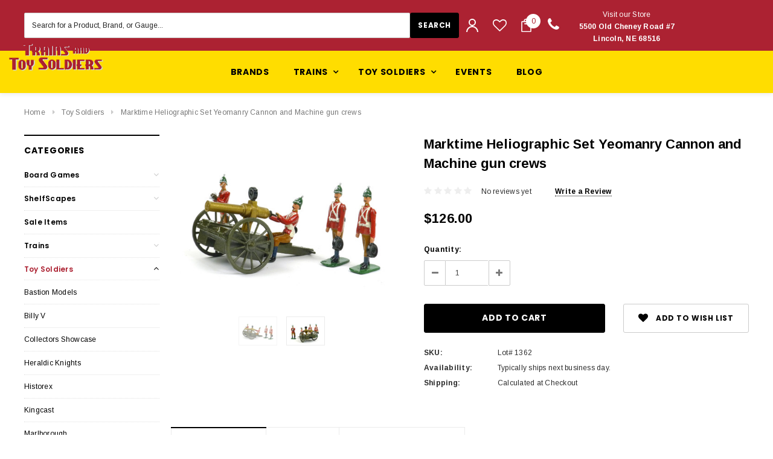

--- FILE ---
content_type: text/html; charset=UTF-8
request_url: https://trainsandtoysoldiers.com/marktime-heliographic-set-yeomanry-cannon-and-machine-gun-crews/
body_size: 46921
content:
<!DOCTYPE html>
<html class="no-js" lang="en">
    <head>
        <title>Marktime Heliographic Set Yeomanry Cannon/ Machine gun crews</title>
        <meta property="product:price:amount" content="126" /><meta property="product:price:currency" content="USD" /><meta property="og:url" content="https://trainsandtoysoldiers.com/marktime-heliographic-set-yeomanry-cannon-and-machine-gun-crews/" /><meta property="og:site_name" content="Trains And Toy Soldiers" /><meta name="keywords" content="marktime, heliographic, yeomanry, cannon crew, machine gun crew, british army, toy soldiers,"><meta name="description" content="Buy it now Marktime Heliographic Set Yeomanry Cannon/ Machine gun crew   for only 126.00.  Find more new and old toy soldiers and other layout products here."><link rel='canonical' href='https://trainsandtoysoldiers.com/marktime-heliographic-set-yeomanry-cannon-and-machine-gun-crews/' /><meta name='platform' content='bigcommerce.stencil' /><meta property="og:type" content="product" />
<meta property="og:title" content="Marktime Heliographic Set Yeomanry Cannon and Machine gun crews" />
<meta property="og:description" content="Buy it now Marktime Heliographic Set Yeomanry Cannon/ Machine gun crew   for only 126.00.  Find more new and old toy soldiers and other layout products here." />
<meta property="og:image" content="https://cdn11.bigcommerce.com/s-g1ecax/products/5971/images/18351/L1540536__02053.1541370806.490.588.JPG?c=2" />
<meta property="og:availability" content="instock" />
<meta property="pinterest:richpins" content="enabled" />
        
         
        <link href="https://cdn11.bigcommerce.com/s-g1ecax/product_images/Trains%20and%20Toy%20Soldiers%20Logo%20copy.png?t=1525928098" rel="shortcut icon">
        <meta name="viewport" content="width=device-width, initial-scale=1, maximum-scale=1">
        <link data-stencil-stylesheet href="https://cdn11.bigcommerce.com/s-g1ecax/stencil/cfefc320-3632-0136-d498-525400dfdca6/e/a5626e10-9e11-013d-b1a5-3edce92cfef2/css/theme-bca3d120-96eb-013d-e8be-4e2bd9cf891d.css" rel="stylesheet">
        <!-- Start Tracking Code for analytics_facebook -->

<script>
!function(f,b,e,v,n,t,s){if(f.fbq)return;n=f.fbq=function(){n.callMethod?n.callMethod.apply(n,arguments):n.queue.push(arguments)};if(!f._fbq)f._fbq=n;n.push=n;n.loaded=!0;n.version='2.0';n.queue=[];t=b.createElement(e);t.async=!0;t.src=v;s=b.getElementsByTagName(e)[0];s.parentNode.insertBefore(t,s)}(window,document,'script','https://connect.facebook.net/en_US/fbevents.js');

fbq('set', 'autoConfig', 'false', '614866712917902');
fbq('dataProcessingOptions', ['LDU'], 0, 0);
fbq('init', '614866712917902', {"external_id":"4b096205-0547-48f9-8aa2-a6c7cac574ea"});
fbq('set', 'agent', 'bigcommerce', '614866712917902');

function trackEvents() {
    var pathName = window.location.pathname;

    fbq('track', 'PageView', {}, "");

    // Search events start -- only fire if the shopper lands on the /search.php page
    if (pathName.indexOf('/search.php') === 0 && getUrlParameter('search_query')) {
        fbq('track', 'Search', {
            content_type: 'product_group',
            content_ids: [],
            search_string: getUrlParameter('search_query')
        });
    }
    // Search events end

    // Wishlist events start -- only fire if the shopper attempts to add an item to their wishlist
    if (pathName.indexOf('/wishlist.php') === 0 && getUrlParameter('added_product_id')) {
        fbq('track', 'AddToWishlist', {
            content_type: 'product_group',
            content_ids: []
        });
    }
    // Wishlist events end

    // Lead events start -- only fire if the shopper subscribes to newsletter
    if (pathName.indexOf('/subscribe.php') === 0 && getUrlParameter('result') === 'success') {
        fbq('track', 'Lead', {});
    }
    // Lead events end

    // Registration events start -- only fire if the shopper registers an account
    if (pathName.indexOf('/login.php') === 0 && getUrlParameter('action') === 'account_created') {
        fbq('track', 'CompleteRegistration', {}, "");
    }
    // Registration events end

    

    function getUrlParameter(name) {
        var cleanName = name.replace(/[\[]/, '\[').replace(/[\]]/, '\]');
        var regex = new RegExp('[\?&]' + cleanName + '=([^&#]*)');
        var results = regex.exec(window.location.search);
        return results === null ? '' : decodeURIComponent(results[1].replace(/\+/g, ' '));
    }
}

if (window.addEventListener) {
    window.addEventListener("load", trackEvents, false)
}
</script>
<noscript><img height="1" width="1" style="display:none" alt="null" src="https://www.facebook.com/tr?id=614866712917902&ev=PageView&noscript=1&a=plbigcommerce1.2&eid="/></noscript>

<!-- End Tracking Code for analytics_facebook -->

<!-- Start Tracking Code for analytics_googleanalytics -->

<script>
  (function(i,s,o,g,r,a,m){i['GoogleAnalyticsObject']=r;i[r]=i[r]||function(){
  (i[r].q=i[r].q||[]).push(arguments)},i[r].l=1*new Date();a=s.createElement(o),
  m=s.getElementsByTagName(o)[0];a.async=1;a.src=g;m.parentNode.insertBefore(a,m)
  })(window,document,'script','//www.google-analytics.com/analytics.js','ga');

  ga('create', 'UA-65155602-1', 'trainsandtoysoldiers.com');
  ga('send', 'pageview');

</script>
<!-- Google Code for Checkout completed Conversion Page -->
<script type="text/javascript">
/* <![CDATA[ */
var google_conversion_id = UA-65155602-1;
var google_conversion_language = "en_US";
var google_conversion_format = "3";
var google_conversion_color = "ffffff";
var google_conversion_label = "VYg_CPnahgEQwdfs-QM";
var google_conversion_value = %%ORDER_AMOUNT%%;
var google_remarketing_only = false;
/* ]]> */
</script>
<script type="text/javascript" src="//www.googleadservices.com/pagead/conversion.js">
</script>
<noscript>
<div style="display:inline;">
<img height="1" width="1" style="border-style:none;" alt="" src="//www.googleadservices.com/pagead/conversion/1060842433/?value=%%ORDER_AMOUNT%%&label=VYg_CPnahgEQwdfs-QM&guid=ON&script=0"/>
</div>
</noscript>

<script>
    (function(i,s,o,g,r,a,m){i['GoogleAnalyticsObject']=r;i[r]=i[r]||function(){
    (i[r].q=i[r].q||[]).push(arguments)},i[r].l=1*new Date();a=s.createElement(o),
    m=s.getElementsByTagName(o)[0];a.async=1;a.src=g;m.parentNode.insertBefore(a,m)
    })(window,document,'script','//www.google-analytics.com/analytics.js','ga');

    ga('create', 'UA-65155602-1', 'trainsandtoysoldiers.com');
    ga('send', 'pageview');
    ga('require', 'ecommerce', 'ecommerce.js');

    function trackEcommerce() {
    this._addTrans = addTrans;
    this._addItem = addItems;
    this._trackTrans = trackTrans;
    }
    function addTrans(orderID,store,total,tax,shipping,city,state,country) {
    ga('ecommerce:addTransaction', {
        'id': orderID,
        'affiliation': store,
        'revenue': total,
        'tax': tax,
        'shipping': shipping,
        'city': city,
        'state': state,
        'country': country
    });
    }
    function addItems(orderID,sku,product,variation,price,qty) {
    ga('ecommerce:addItem', {
        'id': orderID,
        'sku': sku,
        'name': product,
        'category': variation,
        'price': price,
        'quantity': qty
    });
    }
    function trackTrans() {
        ga('ecommerce:send');
    }
    var pageTracker = new trackEcommerce();
</script>





<meta name="google-site-verification" content="MHiZDMI4MuO_s8UeAtpikEMNKHYtab-5HN-GGzIz2WQ" />


<meta name="p:domain_verify" content="3773dd9c6494ce0a41a6e039959ff26a"/>

<meta name="google-site-verification" content="n1fMfnSZ32ZZTIA3JH0s2c_l-kZuqERW71YHeRIN8uM" />



<!-- End Tracking Code for analytics_googleanalytics -->


<script type="text/javascript" src="https://checkout-sdk.bigcommerce.com/v1/loader.js" defer ></script>
<script src="https://www.google.com/recaptcha/api.js" async defer></script>
<script type="text/javascript">
var BCData = {"product_attributes":{"sku":"Lot# 1362","upc":null,"mpn":null,"gtin":null,"weight":null,"base":true,"image":null,"price":{"without_tax":{"formatted":"$126.00","value":126,"currency":"USD"},"tax_label":"Tax"},"stock":null,"instock":true,"stock_message":null,"purchasable":true,"purchasing_message":null,"call_for_price_message":null}};
</script>
<script>var _d_site = _d_site || 'C8F0DD33F5BEC9406F770468';</script>
<script nonce="">
(function () {
    var xmlHttp = new XMLHttpRequest();

    xmlHttp.open('POST', 'https://bes.gcp.data.bigcommerce.com/nobot');
    xmlHttp.setRequestHeader('Content-Type', 'application/json');
    xmlHttp.send('{"store_id":"885934","timezone_offset":"-6.0","timestamp":"2026-01-22T22:05:08.46001200Z","visit_id":"727413dc-f66f-4cbf-a1c8-89979e6cbd46","channel_id":1}');
})();
</script>

        

        
        
        
        
        <!-- snippet location htmlhead -->
    </head>
    <body class="page-type-product">
        <div id="st-container" class="st-container">
            <!-- content push wrapper -->
            <div class="st-pusher">
                <nav class="st-menu st-effect st-effect-1" id="mobile-categories">
                    <ul></ul>
                </nav>
                <nav class="st-menu st-effect st-effect-2" id="mobile-customer">
                    <ul>
                        <li class="login-register">
                                <div class="not-logged">
                                    <a href="/login.php">Login</a><a href="/login.php?action=create_account">Register</a>
                                </div>
                        </li>


                        <li>
                            <a href="/giftcertificates.php">Gift Certificates</a>
                        </li>

                        <li><a href="/account.php">My Account</a></li>


                        <li class="mobile-call-us">Order Online <a href="tel:800-786-1888"><span>800-786-1888</span></a>
</li>
                    </ul>
                </nav>
                <!-- snippet location header -->
                <div class="icons-svg-sprite"><svg xmlns="http://www.w3.org/2000/svg">
   <defs>
      <path id="stumbleupon-path-1" d="M0,0.0749333333 L31.9250667,0.0749333333 L31.9250667,31.984 L0,31.984" /> </defs>
   <symbol viewBox="0 0 24 24" id="icon-add">
      <path d="M19 13h-6v6h-2v-6H5v-2h6V5h2v6h6v2z" />
   </symbol>
   <symbol viewBox="0 0 36 36" id="icon-arrow-down">
      <path d="M16.5 6v18.26l-8.38-8.38-2.12 2.12 12 12 12-12-2.12-2.12-8.38 8.38v-18.26h-3z" /> </symbol>
   <symbol viewBox="0 0 12 8" id="icon-chevron-down">
      <path d="M6 6.174l5.313-4.96.23-.214.457.427-.23.214-5.51 5.146L6.03 7 6 6.972 5.97 7l-.23-.214L.23 1.64 0 1.428.458 1l.23.214L6 6.174z" stroke-linecap="square" fill-rule="evenodd" />
   </symbol>
   <symbol viewBox="0 0 24 24" id="icon-chevron-left">
      <path d="M15.41 7.41L14 6l-6 6 6 6 1.41-1.41L10.83 12z" />
   </symbol>
   <symbol viewBox="0 0 24 24" id="icon-chevron-right">
      <path d="M10 6L8.59 7.41 13.17 12l-4.58 4.59L10 18l6-6z" />
   </symbol>
   <symbol viewBox="0 0 24 24" id="icon-close">
      <path d="M19 6.41L17.59 5 12 10.59 6.41 5 5 6.41 10.59 12 5 17.59 6.41 19 12 13.41 17.59 19 19 17.59 13.41 12z" />
   </symbol>
   <symbol viewBox="0 0 28 28" id="icon-envelope">
      <path d="M0 23.5v-12.406q0.688 0.766 1.578 1.359 5.656 3.844 7.766 5.391 0.891 0.656 1.445 1.023t1.477 0.75 1.719 0.383h0.031q0.797 0 1.719-0.383t1.477-0.75 1.445-1.023q2.656-1.922 7.781-5.391 0.891-0.609 1.563-1.359v12.406q0 1.031-0.734 1.766t-1.766 0.734h-23q-1.031 0-1.766-0.734t-0.734-1.766zM0 6.844q0-1.219 0.648-2.031t1.852-0.812h23q1.016 0 1.758 0.734t0.742 1.766q0 1.234-0.766 2.359t-1.906 1.922q-5.875 4.078-7.313 5.078-0.156 0.109-0.664 0.477t-0.844 0.594-0.812 0.508-0.898 0.422-0.781 0.141h-0.031q-0.359 0-0.781-0.141t-0.898-0.422-0.812-0.508-0.844-0.594-0.664-0.477q-1.422-1-4.094-2.852t-3.203-2.227q-0.969-0.656-1.828-1.805t-0.859-2.133z" /> </symbol>
   <symbol viewBox="0 0 96.124 96.123" id="icon-facebook">
      <path d="M72.089,0.02L59.624,0C45.62,0,36.57,9.285,36.57,23.656v10.907H24.037c-1.083,0-1.96,0.878-1.96,1.961v15.803   c0,1.083,0.878,1.96,1.96,1.96h12.533v39.876c0,1.083,0.877,1.96,1.96,1.96h16.352c1.083,0,1.96-0.878,1.96-1.96V54.287h14.654   c1.083,0,1.96-0.877,1.96-1.96l0.006-15.803c0-0.52-0.207-1.018-0.574-1.386c-0.367-0.368-0.867-0.575-1.387-0.575H56.842v-9.246   c0-4.444,1.059-6.7,6.848-6.7l8.397-0.003c1.082,0,1.959-0.878,1.959-1.96V1.98C74.046,0.899,73.17,0.022,72.089,0.02z" />
   </symbol>
   <symbol viewBox="0 0 32 32" id="icon-facebook2">
      <path d="M2.428 0.41c-0.936 0-1.695 0.753-1.695 1.682v27.112c0 0.929 0.759 1.682 1.695 1.682h14.709v-11.802h-4.002v-4.599h4.002v-3.392c0-3.936 2.423-6.080 5.961-6.080 1.695 0 3.152 0.125 3.576 0.181v4.114l-2.454 0.001c-1.924 0-2.297 0.907-2.297 2.239v2.937h4.59l-0.598 4.599h-3.992v11.802h7.826c0.936 0 1.695-0.753 1.695-1.682v-27.112c0-0.929-0.759-1.682-1.695-1.682h-27.321z" /> </symbol>
   <symbol viewBox="0 0 533.333 533.333" id="icon-google">
      <path d="M291.18,41.358c0,0-104.665,0-139.552,0c-62.562,0-121.443,47.399-121.443,102.303
        c0,56.107,42.647,101.388,106.296,101.388c4.426,0,8.727-0.088,12.938-0.392c-4.13,7.909-7.084,16.817-7.084,26.064
        c0,15.592,8.387,28.233,18.994,38.554c-8.014,0-15.751,0.232-24.194,0.232C59.645,309.508,0,358.863,0,410.041
        c0,50.406,65.386,81.934,142.882,81.934c88.346,0,137.139-50.127,137.139-100.535c0-40.417-11.925-64.621-48.795-90.695
        c-12.612-8.928-36.735-30.644-36.735-43.408c0-14.958,4.269-22.327,26.786-39.919c23.079-18.034,39.413-43.386,39.413-72.873
        c0-35.107-15.635-69.322-44.985-80.611h44.247L291.18,41.358z M242.438,382.742c1.107,4.673,1.71,9.483,1.71,14.39
        c0,40.729-26.246,72.559-101.549,72.559c-53.563,0-92.248-33.908-92.248-74.637c0-39.918,47.982-73.147,101.544-72.568
        c12.5,0.132,24.15,2.144,34.724,5.567C215.694,348.275,236.554,359.699,242.438,382.742z M156.676,230.825
        c-35.958-1.075-70.124-40.222-76.33-87.427c-6.207-47.222,17.901-83.355,53.848-82.287c35.942,1.081,70.124,38.966,76.332,86.176
        C216.728,194.506,192.616,231.901,156.676,230.825z M433.333,141.358v-100H400v100H300v33.333h100v100h33.334v-100h100v-33.333
        H433.333z" />
   </symbol>
   <symbol viewBox="0 0 32 32" id="icon-instagram">
      <path d="M25.522709,13.5369502 C25.7256898,14.3248434 25.8455558,15.1480745 25.8455558,15.9992932 C25.8455558,21.4379334 21.4376507,25.8455558 15.9998586,25.8455558 C10.5623493,25.8455558 6.15416148,21.4379334 6.15416148,15.9992932 C6.15416148,15.1480745 6.27459295,14.3248434 6.4775737,13.5369502 L3.6915357,13.5369502 L3.6915357,27.0764447 C3.6915357,27.7552145 4.24280653,28.3062027 4.92355534,28.3062027 L27.0764447,28.3062027 C27.7571935,28.3062027 28.3084643,27.7552145 28.3084643,27.0764447 L28.3084643,13.5369502 L25.522709,13.5369502 Z M27.0764447,3.6915357 L23.384909,3.6915357 C22.7050083,3.6915357 22.1543028,4.24280653 22.1543028,4.92214183 L22.1543028,8.61509104 C22.1543028,9.29442633 22.7050083,9.84569717 23.384909,9.84569717 L27.0764447,9.84569717 C27.7571935,9.84569717 28.3084643,9.29442633 28.3084643,8.61509104 L28.3084643,4.92214183 C28.3084643,4.24280653 27.7571935,3.6915357 27.0764447,3.6915357 Z M9.84597988,15.9992932 C9.84597988,19.3976659 12.6009206,22.1537374 15.9998586,22.1537374 C19.3987967,22.1537374 22.1543028,19.3976659 22.1543028,15.9992932 C22.1543028,12.6003551 19.3987967,9.84569717 15.9998586,9.84569717 C12.6009206,9.84569717 9.84597988,12.6003551 9.84597988,15.9992932 Z M3.6915357,31.9997173 C1.65296441,31.9997173 0,30.3461875 0,28.3062027 L0,3.6915357 C0,1.6526817 1.65296441,0 3.6915357,0 L28.3084643,0 C30.3473183,0 32,1.6526817 32,3.6915357 L32,28.3062027 C32,30.3461875 30.3473183,31.9997173 28.3084643,31.9997173 L3.6915357,31.9997173 Z" id="instagram-Imported-Layers" sketch:type="MSShapeGroup" /> </symbol>
   <symbol viewBox="0 0 24 24" id="icon-keyboard-arrow-down">
      <path d="M7.41 7.84L12 12.42l4.59-4.58L18 9.25l-6 6-6-6z" />
   </symbol>
   <symbol viewBox="0 0 24 24" id="icon-keyboard-arrow-up">
      <path d="M7.41 15.41L12 10.83l4.59 4.58L18 14l-6-6-6 6z" />
   </symbol>
   <symbol viewBox="0 0 32 32" id="icon-linkedin">
      <path d="M27.2684444,27.2675556 L22.5226667,27.2675556 L22.5226667,19.8408889 C22.5226667,18.0702222 22.4924444,15.792 20.0568889,15.792 C17.5866667,15.792 17.2097778,17.7217778 17.2097778,19.7146667 L17.2097778,27.2675556 L12.4693333,27.2675556 L12.4693333,11.9964444 L17.0186667,11.9964444 L17.0186667,14.0844444 L17.0844444,14.0844444 C17.7173333,12.8835556 19.2657778,11.6177778 21.5742222,11.6177778 C26.3804444,11.6177778 27.2684444,14.7795556 27.2684444,18.8924444 L27.2684444,27.2675556 L27.2684444,27.2675556 Z M7.11822222,9.91022222 C5.59377778,9.91022222 4.36444444,8.67733333 4.36444444,7.15733333 C4.36444444,5.63822222 5.59377778,4.40533333 7.11822222,4.40533333 C8.63644444,4.40533333 9.86844444,5.63822222 9.86844444,7.15733333 C9.86844444,8.67733333 8.63644444,9.91022222 7.11822222,9.91022222 L7.11822222,9.91022222 Z M4.74133333,11.9964444 L9.49244444,11.9964444 L9.49244444,27.2675556 L4.74133333,27.2675556 L4.74133333,11.9964444 Z M29.632,0 L2.36,0 C1.05777778,0 0,1.03288889 0,2.30755556 L0,29.6906667 C0,30.9653333 1.05777778,32 2.36,32 L29.632,32 C30.9368889,32 31.9991111,30.9653333 31.9991111,29.6906667 L31.9991111,2.30755556 C31.9991111,1.03288889 30.9368889,0 29.632,0 L29.632,0 Z" id="linkedin-Fill-4" /> </symbol>
   <symbol viewBox="0 0 70 32" id="icon-logo-american-express">
      <path d="M69.102 17.219l0.399 9.094c-0.688 0.313-3.285 1.688-4.26 1.688h-4.788v-0.656c-0.546 0.438-1.549 0.656-2.467 0.656h-15.053v-2.466c0-0.344-0.057-0.344-0.345-0.344h-0.257v2.81h-4.961v-2.924c-0.832 0.402-1.749 0.402-2.581 0.402h-0.544v2.523h-6.050l-1.434-1.656-1.577 1.656h-9.72v-10.781h9.892l1.405 1.663 1.548-1.663h6.652c0.775 0 2.037 0.115 2.581 0.66v-0.66h5.936c0.602 0 1.749 0.115 2.523 0.66v-0.66h8.946v0.66c0.516-0.43 1.433-0.66 2.265-0.66h4.988v0.66c0.546-0.372 1.32-0.66 2.323-0.66h4.578zM34.905 23.871c1.577 0 3.183-0.43 3.183-2.581 0-2.093-1.635-2.523-3.069-2.523h-5.878l-2.38 2.523-2.236-2.523h-7.427v7.67h7.312l2.351-2.509 2.266 2.509h3.556v-2.566h2.322zM46.001 23.556c-0.172-0.23-0.487-0.516-0.946-0.66 0.516-0.172 1.318-0.832 1.318-2.036 0-0.889-0.315-1.377-0.917-1.721-0.602-0.315-1.319-0.372-2.266-0.372h-4.215v7.67h1.864v-2.796h1.978c0.66 0 1.032 0.058 1.319 0.344 0.316 0.373 0.316 1.032 0.316 1.548v0.903h1.836v-1.477c0-0.688-0.058-1.032-0.288-1.405zM53.571 20.373v-1.605h-6.136v7.67h6.136v-1.563h-4.33v-1.549h4.244v-1.548h-4.244v-1.405h4.33zM58.245 26.438c1.864 0 2.926-0.759 2.926-2.393 0-0.774-0.23-1.262-0.545-1.664-0.459-0.372-1.119-0.602-2.151-0.602h-1.004c-0.258 0-0.487-0.057-0.717-0.115-0.201-0.086-0.373-0.258-0.373-0.545 0-0.258 0.058-0.43 0.287-0.602 0.143-0.115 0.373-0.115 0.717-0.115h3.383v-1.634h-3.671c-1.978 0-2.638 1.204-2.638 2.294 0 2.438 2.151 2.322 3.842 2.38 0.344 0 0.544 0.058 0.66 0.173 0.115 0.086 0.23 0.315 0.23 0.544 0 0.201-0.115 0.373-0.23 0.488-0.173 0.115-0.373 0.172-0.717 0.172h-3.555v1.62h3.555zM65.442 26.439c1.864 0 2.924-0.76 2.924-2.394 0-0.774-0.229-1.262-0.544-1.664-0.459-0.372-1.119-0.602-2.151-0.602h-1.003c-0.258 0-0.488-0.057-0.718-0.115-0.201-0.086-0.373-0.258-0.373-0.545 0-0.258 0.115-0.43 0.287-0.602 0.144-0.115 0.373-0.115 0.717-0.115h3.383v-1.634h-3.671c-1.921 0-2.638 1.204-2.638 2.294 0 2.438 2.151 2.322 3.842 2.38 0.344 0 0.544 0.058 0.66 0.174 0.115 0.086 0.229 0.315 0.229 0.544 0 0.201-0.114 0.373-0.229 0.488s-0.373 0.172-0.717 0.172h-3.556v1.62h3.556zM43.966 20.518c0.23 0.115 0.373 0.344 0.373 0.659 0 0.344-0.143 0.602-0.373 0.774-0.287 0.115-0.545 0.115-0.889 0.115l-2.237 0.058v-1.749h2.237c0.344 0 0.659 0 0.889 0.143zM36.108 8.646c-0.287 0.172-0.544 0.172-0.918 0.172h-2.265v-1.692h2.265c0.316 0 0.688 0 0.918 0.114 0.23 0.144 0.344 0.374 0.344 0.718 0 0.315-0.114 0.602-0.344 0.689zM50.789 6.839l1.262 3.039h-2.523zM30.775 25.792l-2.838-3.183 2.838-3.011v6.193zM35.019 20.373c0.66 0 1.090 0.258 1.090 0.918s-0.43 1.032-1.090 1.032h-2.437v-1.95h2.437zM5.773 9.878l1.291-3.039 1.262 3.039h-2.552zM18.905 20.372l4.616 0 2.036 2.237-2.093 2.265h-4.559v-1.549h4.071v-1.548h-4.071v-1.405zM19.077 13.376l-0.545 1.377h-3.24l-0.546-1.319v1.319h-6.222l-0.66-1.749h-1.577l-0.717 1.749h-5.572l2.389-5.649 2.237-5.104h4.789l0.659 1.262v-1.262h5.591l1.262 2.724 1.233-2.724h17.835c0.832 0 1.548 0.143 2.093 0.602v-0.602h4.903v0.602c0.803-0.459 1.864-0.602 3.068-0.602h7.082l0.66 1.262v-1.262h5.218l0.775 1.262v-1.262h5.103v10.753h-5.161l-1.003-1.635v1.635h-6.423l-0.717-1.749h-1.577l-0.717 1.749h-3.355c-1.318 0-2.294-0.316-2.954-0.659v0.659h-7.971v-2.466c0-0.344-0.057-0.402-0.286-0.402h-0.258v2.867h-15.398v-1.377zM43.363 6.409c-0.832 0.831-0.975 1.864-1.004 3.011 0 1.377 0.344 2.266 0.947 2.925 0.659 0.66 1.806 0.86 2.695 0.86h2.151l0.716-1.692h3.843l0.717 1.692h3.727v-5.763l3.47 5.763h2.638v-7.684h-1.892v5.333l-3.24-5.333h-2.839v7.254l-3.096-7.254h-2.724l-2.638 6.050h-0.832c-0.487 0-1.003-0.115-1.262-0.373-0.344-0.402-0.488-1.004-0.488-1.836 0-0.803 0.144-1.405 0.488-1.748 0.373-0.316 0.774-0.431 1.434-0.431h1.749v-1.663h-1.749c-1.262 0-2.265 0.286-2.81 0.889zM39.579 5.52v7.684h1.863v-7.684h-1.863zM31.12 5.52l-0 7.685h1.806v-2.781h1.979c0.66 0 1.090 0.057 1.376 0.315 0.316 0.401 0.258 1.061 0.258 1.491v0.975h1.892v-1.519c0-0.66-0.057-1.004-0.344-1.377-0.172-0.229-0.487-0.488-0.889-0.659 0.516-0.23 1.319-0.832 1.319-2.036 0-0.889-0.373-1.377-0.976-1.75-0.602-0.344-1.262-0.344-2.208-0.344h-4.215zM23.636 5.521v7.685h6.165v-1.577h-4.301v-1.549h4.244v-1.577h-4.244v-1.377h4.301v-1.606h-6.165zM16.124 13.205h1.577l2.695-6.021v6.021h1.864v-7.684h-3.011l-2.265 5.219-2.409-5.219h-2.953v7.254l-3.154-7.254h-2.724l-3.297 7.684h1.978l0.688-1.692h3.871l0.688 1.692h3.756v-6.021z" /> </symbol>
   <symbol viewBox="0 0 95 32" id="icon-logo-discover-old">
      <path d="M50.431 8.059c4.546 0 8.092 3.49 8.092 7.936 0 4.471-3.571 7.961-8.093 7.961-4.638 0-8.115-3.444-8.115-8.051 0-4.334 3.635-7.845 8.115-7.845zM4.362 8.345c4.811 0 8.168 3.133 8.168 7.64 0 2.247-1.028 4.422-2.761 5.864-1.461 1.214-3.126 1.761-5.429 1.761h-4.339v-15.265h4.362zM7.832 19.81c1.027-0.912 1.639-2.379 1.639-3.847 0-1.464-0.612-2.882-1.639-3.798-0.984-0.892-2.146-1.235-4.065-1.235h-0.797v10.096h0.797c1.919 0 3.127-0.367 4.065-1.216zM13.9 23.611v-15.265h2.965v15.265h-2.965zM24.123 14.201c3.378 1.238 4.379 2.338 4.379 4.764 0 2.952-2.166 5.015-5.247 5.015-2.261 0-3.904-0.896-5.271-2.907l1.914-1.856c0.685 1.328 1.825 2.036 3.24 2.036 1.325 0 2.308-0.915 2.308-2.152 0-0.641-0.298-1.189-0.891-1.578-0.297-0.187-0.889-0.46-2.054-0.87-2.784-1.010-3.742-2.085-3.742-4.192 0-2.493 2.055-4.371 4.745-4.371 1.667 0 3.196 0.571 4.473 1.696l-1.549 2.033c-0.778-0.867-1.508-1.233-2.398-1.233-1.28 0-2.213 0.732-2.213 1.694 0 0.821 0.525 1.258 2.307 1.921zM29.438 15.986c0-4.436 3.605-7.985 8.101-7.985 1.278 0 2.352 0.273 3.653 0.935v3.504c-1.233-1.213-2.308-1.717-3.72-1.717-2.787 0-4.976 2.313-4.976 5.241 0 3.092 2.123 5.267 5.112 5.267 1.347 0 2.397-0.48 3.585-1.671v3.504c-1.347 0.638-2.443 0.892-3.72 0.892-4.519 0-8.034-3.478-8.034-7.97zM65.239 18.601l4.11-10.254h3.216l-6.573 15.655h-1.596l-6.46-15.655h3.24zM73.914 23.612v-15.265h8.418v2.585h-5.453v3.388h5.244v2.585h-5.244v4.123h5.453v2.584h-8.418zM94.081 12.852c0 2.336-1.23 3.87-3.469 4.329l4.794 6.43h-3.651l-4.105-6.135h-0.388v6.135h-2.969v-15.265h4.404c3.425 0 5.384 1.645 5.384 4.506zM88.125 15.372c1.9 0 2.903-0.827 2.903-2.359 0-1.486-1.004-2.266-2.856-2.266h-0.911v4.626h0.863z" /> </symbol>
   <symbol viewBox="0 0 54 32" id="icon-logo-mastercard">
      <path d="M48.366 15.193c0.6 0 0.9 0.437 0.9 1.282 0 1.281-0.546 2.209-1.337 2.209-0.6 0-0.9-0.436-0.9-1.31 0-1.281 0.573-2.182 1.337-2.182zM38.276 18.275c0-0.655 0.491-1.009 1.472-1.009 0.109 0 0.191 0.027 0.382 0.027-0.027 0.982-0.545 1.636-1.227 1.636-0.382 0-0.628-0.245-0.628-0.655zM26.278 15.848c0 0.082-0 0.192-0 0.327h-1.909c0.164-0.763 0.545-1.173 1.091-1.173 0.518 0 0.818 0.3 0.818 0.845zM38.060 0.002c8.838 0 16.003 7.165 16.003 16.002s-7.165 15.999-16.003 15.999c-3.834 0-7.324-1.344-10.080-3.594 2.102-2.031 3.707-4.567 4.568-7.44h-1.33c-0.833 2.553-2.297 4.807-4.199 6.627-1.892-1.816-3.342-4.078-4.172-6.62h-1.33c0.858 2.856 2.435 5.401 4.521 7.432-2.749 2.219-6.223 3.594-10.036 3.594-8.837 0-16.002-7.163-16.002-15.999s7.164-16.001 16.002-16.001c3.814 0 7.287 1.377 10.036 3.603-2.087 2.023-3.664 4.568-4.521 7.424h1.33c0.83-2.542 2.28-4.804 4.172-6.607 1.903 1.808 3.367 4.060 4.199 6.614h1.33c-0.861-2.872-2.466-5.413-4.568-7.443 2.757-2.249 6.246-3.592 10.080-3.592zM7.217 20.213h1.691l1.336-8.044h-2.672l-1.637 4.99-0.082-4.99h-2.454l-1.336 8.044h1.582l1.037-6.135 0.136 6.135h1.173l2.209-6.189zM14.47 19.477l0.054-0.408 0.382-2.318c0.109-0.736 0.136-0.982 0.136-1.309 0-1.254-0.791-1.909-2.263-1.909-0.627 0-1.2 0.082-2.045 0.327l-0.246 1.473 0.163-0.028 0.246-0.081c0.382-0.109 0.928-0.164 1.418-0.164 0.79 0 1.091 0.164 1.091 0.6 0 0.109 0 0.191-0.055 0.409-0.273-0.027-0.518-0.054-0.709-0.054-1.909 0-2.999 0.927-2.999 2.536 0 1.064 0.627 1.773 1.554 1.773 0.791 0 1.364-0.246 1.8-0.791l-0.027 0.682h1.418l0.027-0.164 0.027-0.246zM17.988 16.314c-0.736-0.327-0.819-0.409-0.819-0.709 0-0.355 0.3-0.519 0.845-0.519 0.328 0 0.791 0.028 1.227 0.082l0.246-1.5c-0.436-0.082-1.118-0.137-1.5-0.137-1.909 0-2.59 1.009-2.563 2.208 0 0.818 0.382 1.391 1.282 1.828 0.709 0.327 0.818 0.436 0.818 0.709 0 0.409-0.3 0.6-0.982 0.6-0.518 0-0.982-0.082-1.527-0.245l-0.246 1.5 0.082 0.027 0.3 0.054c0.109 0.027 0.246 0.055 0.464 0.055 0.382 0.054 0.709 0.054 0.928 0.054 1.8 0 2.645-0.682 2.645-2.181 0-0.9-0.354-1.418-1.2-1.828zM21.75 18.741c-0.409 0-0.573-0.136-0.573-0.464 0-0.082 0-0.164 0.027-0.273l0.463-2.726h0.873l0.218-1.609h-0.873l0.191-0.982h-1.691l-0.737 4.472-0.082 0.518-0.109 0.654c-0.027 0.191-0.055 0.409-0.055 0.573 0 0.954 0.491 1.445 1.364 1.445 0.382 0 0.764-0.055 1.227-0.218l0.218-1.445c-0.109 0.054-0.273 0.054-0.464 0.054zM25.732 18.851c-0.982 0-1.5-0.381-1.5-1.145 0-0.055 0-0.109 0.027-0.191h3.382c0.163-0.682 0.218-1.145 0.218-1.636 0-1.446-0.9-2.373-2.318-2.373-1.718 0-2.973 1.663-2.973 3.899 0 1.936 0.982 2.945 2.89 2.945 0.628 0 1.173-0.082 1.773-0.273l0.273-1.636c-0.6 0.3-1.145 0.409-1.773 0.409zM31.158 15.524h0.109c0.164-0.79 0.382-1.363 0.655-1.881l-0.055-0.027h-0.164c-0.573 0-0.9 0.273-1.418 1.064l0.164-1.009h-1.554l-1.064 6.544h1.718c0.627-4.008 0.791-4.69 1.609-4.69zM36.122 20.133l0.3-1.827c-0.545 0.273-1.036 0.409-1.445 0.409-1.009 0-1.609-0.737-1.609-1.963 0-1.773 0.9-3.027 2.182-3.027 0.491 0 0.928 0.136 1.528 0.436l0.3-1.745c-0.163-0.054-0.218-0.082-0.436-0.163l-0.682-0.164c-0.218-0.054-0.491-0.082-0.791-0.082-2.263 0-3.845 2.018-3.845 4.88 0 2.155 1.146 3.491 3 3.491 0.463 0 0.872-0.082 1.5-0.246zM41.521 19.069l0.355-2.318c0.136-0.736 0.136-0.982 0.136-1.309 0-1.254-0.763-1.909-2.236-1.909-0.627 0-1.2 0.082-2.045 0.327l-0.246 1.473 0.164-0.028 0.218-0.081c0.382-0.109 0.955-0.164 1.446-0.164 0.791 0 1.091 0.164 1.091 0.6 0 0.109-0.027 0.191-0.082 0.409-0.246-0.027-0.491-0.054-0.682-0.054-1.909 0-3 0.927-3 2.536 0 1.064 0.627 1.773 1.555 1.773 0.791 0 1.363-0.246 1.8-0.791l-0.028 0.682h1.418v-0.164l0.027-0.246 0.054-0.327zM43.648 20.214c0.627-4.008 0.791-4.69 1.608-4.69h0.109c0.164-0.79 0.382-1.363 0.655-1.881l-0.055-0.027h-0.164c-0.572 0-0.9 0.273-1.418 1.064l0.164-1.009h-1.554l-1.037 6.544h1.691zM48.829 20.214l1.608 0 1.309-8.044h-1.691l-0.382 2.291c-0.464-0.6-0.955-0.9-1.637-0.9-1.5 0-2.782 1.854-2.782 4.035 0 1.636 0.818 2.7 2.073 2.7 0.627 0 1.118-0.218 1.582-0.709zM11.306 18.279c0-0.655 0.492-1.009 1.447-1.009 0.136 0 0.218 0.027 0.382 0.027-0.027 0.982-0.518 1.636-1.228 1.636-0.382 0-0.6-0.245-0.6-0.655z" /> </symbol>
   <symbol viewBox="0 0 57 32" id="icon-logo-paypal">
      <path d="M47.11 10.477c2.211-0.037 4.633 0.618 4.072 3.276l-1.369 6.263h-3.159l0.211-0.947c-1.72 1.712-6.038 1.821-5.335-2.111 0.491-2.294 2.878-3.023 6.423-3.023 0.246-1.020-0.457-1.274-1.65-1.238s-2.633 0.437-3.089 0.655l0.281-2.293c0.913-0.182 2.106-0.583 3.615-0.583zM47.32 16.885c0.069-0.291 0.106-0.547 0.176-0.838h-0.773c-0.596 0-1.579 0.146-1.931 0.765-0.456 0.728 0.177 1.348 0.878 1.311 0.807-0.037 1.474-0.401 1.65-1.238zM53.883 8h3.242l-2.646 12.016h-3.209zM39.142 8.037c1.689 0 3.729 1.274 3.131 4.077-0.528 2.476-2.498 3.933-4.89 3.933h-2.428l-0.879 3.969h-3.412l2.603-11.979h5.874zM39.037 12.114c0.211-0.911-0.317-1.638-1.197-1.638h-1.689l-0.704 3.277h1.583c0.88 0 1.795-0.728 2.006-1.638zM16.346 10.476c2.184-0.037 4.611 0.618 4.056 3.276l-1.352 6.262h-3.155l0.208-0.947c-1.664 1.712-5.929 1.821-5.235-2.111 0.486-2.294 2.844-3.023 6.345-3.023 0.208-1.020-0.485-1.274-1.664-1.238s-2.601 0.437-3.017 0.655l0.277-2.293c0.867-0.182 2.046-0.583 3.537-0.583zM16.589 16.885c0.035-0.291 0.104-0.547 0.173-0.838h-0.797c-0.555 0-1.525 0.146-1.872 0.765-0.451 0.728 0.138 1.348 0.832 1.311 0.797-0.037 1.491-0.401 1.664-1.238zM28.528 10.648l3.255-0-7.496 13.351h-3.528l2.306-3.925-1.289-9.426h3.156l0.508 5.579zM8.499 8.036c1.728 0 3.738 1.274 3.139 4.077-0.529 2.476-2.504 3.933-4.867 3.933h-2.468l-0.847 3.969h-3.456l2.609-11.979h5.89zM8.393 12.114c0.247-0.911-0.317-1.638-1.164-1.638h-1.693l-0.741 3.277h1.623c0.882 0 1.763-0.728 1.975-1.638z" /> </symbol>
   <symbol viewBox="0 0 49 32" id="icon-logo-visa">
      <path d="M14.059 10.283l4.24-0-6.302 15.472-4.236 0.003-3.259-12.329c2.318 0.952 4.379 3.022 5.219 5.275l0.42 2.148zM17.416 25.771l2.503-15.501h4.001l-2.503 15.501h-4.002zM31.992 16.494c2.31 1.106 3.375 2.444 3.362 4.211-0.032 3.217-2.765 5.295-6.97 5.295-1.796-0.020-3.526-0.394-4.459-0.826l0.56-3.469 0.515 0.246c1.316 0.579 2.167 0.814 3.769 0.814 1.151 0 2.385-0.476 2.396-1.514 0.007-0.679-0.517-1.165-2.077-1.924-1.518-0.74-3.53-1.983-3.505-4.211 0.024-3.012 2.809-5.116 6.765-5.116 1.55 0 2.795 0.339 3.586 0.651l-0.542 3.36-0.359-0.178c-0.74-0.314-1.687-0.617-2.995-0.595-1.568 0-2.293 0.689-2.293 1.333-0.010 0.728 0.848 1.204 2.246 1.923zM46.199 10.285l3.239 15.49h-3.714s-0.368-1.782-0.488-2.322c-0.583 0-4.667-0.008-5.125-0.008-0.156 0.42-0.841 2.331-0.841 2.331h-4.205l5.944-14.205c0.419-1.011 1.138-1.285 2.097-1.285h3.093zM41.263 20.274c0.781 0 2.698 0 3.322 0-0.159-0.775-0.927-4.474-0.927-4.474l-0.27-1.337c-0.202 0.581-0.554 1.52-0.531 1.479 0 0-1.262 3.441-1.594 4.332zM9.723 18.702c-1.648-4.573-5.284-6.991-9.723-8.109l0.053-0.322h6.453c0.87 0.034 1.573 0.326 1.815 1.308z" /> </symbol>
   <symbol viewBox="0 0 34 32" id="icon-pinterest">
      <path d="M1.356 15.647c0 6.24 3.781 11.6 9.192 13.957-0.043-1.064-0.008-2.341 0.267-3.499 0.295-1.237 1.976-8.303 1.976-8.303s-0.491-0.973-0.491-2.411c0-2.258 1.319-3.945 2.962-3.945 1.397 0 2.071 1.041 2.071 2.288 0 1.393-0.895 3.477-1.356 5.408-0.385 1.616 0.817 2.935 2.424 2.935 2.909 0 4.869-3.708 4.869-8.101 0-3.34-2.267-5.839-6.39-5.839-4.658 0-7.56 3.447-7.56 7.297 0 1.328 0.394 2.264 1.012 2.989 0.284 0.333 0.324 0.467 0.221 0.849-0.074 0.28-0.243 0.955-0.313 1.223-0.102 0.386-0.417 0.524-0.769 0.381-2.145-0.869-3.145-3.201-3.145-5.822 0-4.329 3.679-9.519 10.975-9.519 5.863 0 9.721 4.21 9.721 8.729 0 5.978-3.349 10.443-8.285 10.443-1.658 0-3.217-0.889-3.751-1.899 0 0-0.892 3.511-1.080 4.189-0.325 1.175-0.963 2.349-1.546 3.264 1.381 0.405 2.84 0.625 4.352 0.625 8.48 0 15.355-6.822 15.355-15.238s-6.876-15.238-15.355-15.238c-8.48 0-15.356 6.822-15.356 15.238z" /> </symbol>
   <symbol viewBox="0 0 26 28" id="icon-print">
      <path d="M0 21.5v-6.5q0-1.234 0.883-2.117t2.117-0.883h1v-8.5q0-0.625 0.438-1.062t1.062-0.438h10.5q0.625 0 1.375 0.313t1.188 0.75l2.375 2.375q0.438 0.438 0.75 1.188t0.313 1.375v4h1q1.234 0 2.117 0.883t0.883 2.117v6.5q0 0.203-0.148 0.352t-0.352 0.148h-3.5v2.5q0 0.625-0.438 1.062t-1.062 0.438h-15q-0.625 0-1.062-0.438t-0.438-1.062v-2.5h-3.5q-0.203 0-0.352-0.148t-0.148-0.352zM6 24h14v-4h-14v4zM6 14h14v-6h-2.5q-0.625 0-1.062-0.438t-0.438-1.062v-2.5h-10v10zM22 15q0 0.406 0.297 0.703t0.703 0.297 0.703-0.297 0.297-0.703-0.297-0.703-0.703-0.297-0.703 0.297-0.297 0.703z" /> </symbol>
   <symbol viewBox="0 0 24 24" id="icon-remove">
      <path d="M19 13H5v-2h14v2z" />
   </symbol>
   <symbol viewBox="0 0 32 32" id="icon-rss">
      <path d="M-0.465347858,2.01048219 C-0.465347858,2.01048219 28.7009958,0.574406533 31,31.3201126 L25.1092027,31.3201126 C25.1092027,31.3201126 26.2597741,8.90749482 -0.465347858,6.89506416 L-0.465347858,2.01048219 L-0.465347858,2.01048219 Z M-0.465347858,12.2127144 C-0.465347858,12.2127144 16.6328276,11.6363594 19.9369779,31.3201126 L14.0472499,31.3201126 C14.0472499,31.3201126 13.3297467,19.6839434 -0.465347858,17.0940884 L-0.465347858,12.2127144 L-0.465347858,12.2127144 Z M2.73614917,25.0304648 C4.79776783,25.0304648 6.47229834,26.7007181 6.47229834,28.766614 C6.47229834,30.8282326 4.79776783,32.5016938 2.73614917,32.5016938 C0.6723919,32.5016938 -1,30.8293019 -1,28.766614 C-1,26.7017874 0.6723919,25.0304648 2.73614917,25.0304648 Z" id="rss-Shape" /> </symbol>
   <symbol viewBox="0 0 19.481 19.481" id="icon-star">
      <path d="m10.201,.758l2.478,5.865 6.344,.545c0.44,0.038 0.619,0.587 0.285,0.876l-4.812,4.169 1.442,6.202c0.1,0.431-0.367,0.77-0.745,0.541l-5.452-3.288-5.452,3.288c-0.379,0.228-0.845-0.111-0.745-0.541l1.442-6.202-4.813-4.17c-0.334-0.289-0.156-0.838 0.285-0.876l6.344-.545 2.478-5.864c0.172-0.408 0.749-0.408 0.921,0z" /> </symbol>
   <symbol viewBox="0 0 32 32" id="icon-stumbleupon">
      <mask id="stumbleupon-mask-2" sketch:name="Clip 2">
         <use xlink:href="#stumbleupon-path-1" /> </mask>
      <path d="M31.9250667,16.0373333 C31.9250667,24.8533333 24.7784,32 15.9624,32 C7.14666667,32 0,24.8533333 0,16.0373333 C0,7.2216 7.14666667,0.0749333333 15.9624,0.0749333333 C24.7784,0.0749333333 31.9250667,7.2216 31.9250667,16.0373333 Z M21.9205547,16.3600826 L21.9205547,18.9857015 C21.9205547,19.5214765 21.494073,19.9558236 20.968,19.9558236 C20.441927,19.9558236 20.0154453,19.5214765 20.0154453,18.9857015 L20.0154453,16.4101275 L18.1823358,16.9675798 L16.9525547,16.3839008 L16.9525547,18.9383327 C16.9717372,21.1844666 18.7659562,23 20.976146,23 C23.1984234,23 25,21.1651979 25,18.9019364 L25,16.3600826 L21.9205547,16.3600826 Z M16.9525547,14.2429415 L18.1823358,14.8266205 L20.0154453,14.2691683 L20.0154453,12.9736203 C19.9505401,10.7684323 18.1810219,9 16,9 C13.8268613,9 12.0618102,10.7555866 11.9845547,12.9492669 L11.9845547,18.8684839 C11.9845547,19.404259 11.558073,19.8386061 11.032,19.8386061 C10.505927,19.8386061 10.0794453,19.404259 10.0794453,18.8684839 L10.0794453,16.3600826 L7,16.3600826 L7,18.9019364 C7,21.1651979 8.80131387,23 11.0235912,23 C13.2264234,23 15.0119708,21.1965095 15.0429781,18.9608128 L15.0474453,13.114656 C15.0474453,12.578881 15.473927,12.1445339 16,12.1445339 C16.526073,12.1445339 16.9525547,12.578881 16.9525547,13.114656 L16.9525547,14.2429415 Z" id="stumbleupon-Fill-1" sketch:type="MSShapeGroup" mask="url(#stumbleupon-mask-2)" /> </symbol>
   <symbol viewBox="0 0 32 32" id="icon-tumblr">
      <path d="M23.852762,25.5589268 C23.2579209,25.8427189 22.1195458,26.089634 21.2697728,26.1120809 C18.7092304,26.1810247 18.2121934,24.3131275 18.1897466,22.9566974 L18.1897466,12.9951133 L24.6159544,12.9951133 L24.6159544,8.15140729 L18.2137967,8.15140729 L18.2137967,0 L13.5256152,0 C13.4486546,0 13.3139736,0.0673405008 13.2963368,0.238898443 C13.0221648,2.73370367 11.8533261,7.11243957 7,8.86168924 L7,12.9951133 L10.2387574,12.9951133 L10.2387574,23.4521311 C10.2387574,27.0307977 12.8794671,32.1166089 19.8508122,31.9979613 C22.2013164,31.9578777 24.8131658,30.9718204 25.3919735,30.1236507 L23.852762,25.5589268" /> </symbol>
   <symbol viewBox="0 0 43 32" id="icon-twitter">
      <path d="M36.575 5.229c1.756-0.952 3.105-2.46 3.74-4.257-1.644 0.882-3.464 1.522-5.402 1.867-1.551-1.495-3.762-2.429-6.209-2.429-4.697 0-8.506 3.445-8.506 7.694 0 0.603 0.075 1.19 0.22 1.753-7.069-0.321-13.337-3.384-17.532-8.039-0.732 1.136-1.152 2.458-1.152 3.868 0 2.669 1.502 5.024 3.784 6.404-1.394-0.040-2.706-0.386-3.853-0.962-0.001 0.032-0.001 0.064-0.001 0.097 0 3.728 2.932 6.837 6.823 7.544-0.714 0.176-1.465 0.27-2.241 0.27-0.548 0-1.081-0.048-1.6-0.138 1.083 3.057 4.224 5.281 7.946 5.343-2.911 2.064-6.579 3.294-10.564 3.294-0.687 0-1.364-0.036-2.029-0.108 3.764 2.183 8.235 3.457 13.039 3.457 15.646 0 24.202-11.724 24.202-21.891 0-0.334-0.008-0.665-0.025-0.995 1.662-1.085 3.104-2.439 4.244-3.982-1.525 0.612-3.165 1.025-4.885 1.211z" /> </symbol>
   <symbol viewBox="0 0 32 32" id="icon-youtube">
      <path d="M31.6634051,8.8527593 C31.6634051,8.8527593 31.3509198,6.64879843 30.3919217,5.67824658 C29.1757339,4.40441487 27.8125088,4.39809002 27.1873503,4.32353816 C22.7118278,4 15.9983092,4 15.9983092,4 L15.984407,4 C15.984407,4 9.27104501,4 4.79536595,4.32353816 C4.17017613,4.39809002 2.80745205,4.40441487 1.59082583,5.67824658 C0.631890411,6.64879843 0.319843444,8.8527593 0.319843444,8.8527593 C0.319843444,8.8527593 0,11.4409393 0,14.0290881 L0,16.4554834 C0,19.0436008 0.319843444,21.6317495 0.319843444,21.6317495 C0.319843444,21.6317495 0.631890411,23.8357417 1.59082583,24.8062935 C2.80745205,26.0801566 4.40557339,26.0398591 5.11736986,26.1733699 C7.67602348,26.4187241 15.9913894,26.4946536 15.9913894,26.4946536 C15.9913894,26.4946536 22.7118278,26.4845401 27.1873503,26.1610333 C27.8125088,26.0864501 29.1757339,26.0801566 30.3919217,24.8062935 C31.3509198,23.8357417 31.6634051,21.6317495 31.6634051,21.6317495 C31.6634051,21.6317495 31.9827789,19.0436008 31.9827789,16.4554834 L31.9827789,14.0290881 C31.9827789,11.4409393 31.6634051,8.8527593 31.6634051,8.8527593 Z M12.6895342,19.39582 L12.6880626,10.4095186 L21.3299413,14.9183249 L12.6895342,19.39582 Z" id="youtube-Imported-Layers" /> </symbol>
   <symbol viewBox="0 0 302 302" id="icon-trigger-bars">
      <rect y="36" width="302" height="30" />
      <rect y="236" width="302" height="30" />
      <rect y="136" width="302" height="30" />
   </symbol>
   <symbol id="shopping-bag" viewBox="0 0 24 24">
      <path d="M12,1.515c-2.477,0-4.492,2.015-4.492,4.492v0.962H4.282c-0.267,0-0.483,0.216-0.483,0.483v14.55  c0,0.267,0.216,0.483,0.483,0.483h15.436c0.267,0,0.483-0.216,0.483-0.483V7.452c0-0.267-0.216-0.483-0.483-0.483h-3.226V6.007  C16.491,3.53,14.477,1.515,12,1.515z M8.475,6.007c0-1.944,1.581-3.525,3.525-3.525c1.943,0,3.525,1.581,3.525,3.525v0.962h-7.05  V6.007z M19.234,7.936v13.583H4.766V7.936h2.743v1.836c0,0.267,0.216,0.483,0.483,0.483c0.267,0,0.483-0.216,0.483-0.483V7.936h7.05  v1.836c0,0.267,0.216,0.483,0.483,0.483s0.483-0.216,0.483-0.483V7.936H19.234z" />
   </symbol>
   <symbol xmlns="http://www.w3.org/2000/svg" id="shopping-bag-plus" viewBox="0 0 24 24">
      <defs>
         <style>
         .cls-1 {
            fill: none;
            stroke: #fff;
            stroke-linecap: round;
            stroke-miterlimit: 10;
         }
         </style>
      </defs>
      <path d="M12,1.515c-2.477,0-4.492,2.015-4.492,4.492v0.962H4.282c-0.267,0-0.483,0.216-0.483,0.483v14.55  c0,0.267,0.216,0.483,0.483,0.483h15.436c0.267,0,0.483-0.216,0.483-0.483V7.452c0-0.267-0.216-0.483-0.483-0.483h-3.226V6.007  C16.491,3.53,14.477,1.515,12,1.515z M8.475,6.007c0-1.944,1.581-3.525,3.525-3.525c1.943,0,3.525,1.581,3.525,3.525v0.962h-7.05  V6.007z M19.234,7.936v13.583H4.766V7.936h2.743v1.836c0,0.267,0.216,0.483,0.483,0.483c0.267,0,0.483-0.216,0.483-0.483V7.936h7.05  v1.836c0,0.267,0.216,0.483,0.483,0.483s0.483-0.216,0.483-0.483V7.936H19.234z"></path>
      <line class="cls-1" x1="16" y1="14.73" x2="8" y2="14.73" />
      <line class="cls-1" x1="12" y1="10.73" x2="12" y2="18.73" />
   </symbol>
   <symbol id="google-wallet" xmlns="http://www.w3.org/2000/svg" width="250" height="77" viewBox="0 32.251 180.001 55.499">
      <g fill="#919191">
         <path d="M129.549 65.911c-.255.139-.518.308-.781.424-.779.358-1.576.451-2.289.451-.76 0-1.938-.05-3.146-.919-1.676-1.188-2.409-3.217-2.409-4.994 0-3.666 2.983-5.462 5.412-5.462.854 0 1.729.214 2.433.663 1.186.778 1.49 1.798 1.66 2.342l-5.557 2.244-1.816.148c.588 2.994 2.619 4.745 4.863 4.745 1.208 0 2.08-.423 2.885-.825l-1.255 1.183m-2.218-7.046c.444-.165.685-.307.685-.642 0-.944-1.066-2.034-2.342-2.034-.943 0-2.719.736-2.719 3.292 0 .399.047.827.072 1.25l4.304-1.866" />
         <path d="M120.355 66.429h-4.185c.546-.704.638-.78.638-1.245V61.33c0-1.846.025-4.474.102-6.932.018-1.208.111-2.72.133-3.808h-1.838l1.771-.854h3.381c-.733.428-.969.571-1.063 1.399-.188 1.819-.212 4.703-.212 8.063v5.458c0 .921.166 1.067.945 1.131.4.055.804.08 1.205.124l-.877.518" />
         <path d="M112.604 56.569c.545.45 1.676 1.398 1.676 3.196 0 1.747-.992 2.575-1.983 3.357-.308.303-.666.639-.666 1.16 0 .515.358.8.615 1.011l.854.663c1.039.878 1.983 1.679 1.983 3.31 0 2.226-2.149 4.467-6.218 4.467-3.424 0-5.08-1.625-5.08-3.377 0-.851.425-2.059 1.82-2.887 1.465-.896 3.451-1.02 4.512-1.087-.328-.426-.706-.87-.706-1.604 0-.407.116-.637.237-.926-.262.024-.52.047-.754.047-2.51 0-3.924-1.866-3.924-3.711 0-1.086.492-2.296 1.506-3.169 1.353-1.112 2.959-1.3 4.234-1.3h4.869l-1.514.851h-1.461m-1.682 10.496c-.188-.021-.305-.021-.542-.021-.213 0-1.485.047-2.481.379-.52.188-2.035.754-2.035 2.436 0 1.675 1.634 2.884 4.16 2.884 2.271 0 3.479-1.091 3.479-2.552-.001-1.208-.784-1.846-2.581-3.126m.689-4.487c.541-.546.59-1.3.59-1.728 0-1.697-1.016-4.354-2.977-4.354-.619 0-1.279.31-1.656.78-.404.499-.521 1.14-.521 1.753 0 1.584.921 4.209 2.955 4.209.594.001 1.228-.286 1.609-.66M97.975 66.734c-3.759 0-5.771-2.928-5.771-5.574 0-3.103 2.53-5.75 6.123-5.75 3.476 0 5.649 2.719 5.649 5.581.003 2.793-2.149 5.743-6.001 5.743m2.955-1.916c.563-.754.707-1.695.707-2.619 0-2.079-.994-6.053-3.923-6.053a3.33 3.33 0 0 0-2.13.799c-.919.831-1.086 1.875-1.086 2.891 0 2.342 1.16 6.191 4.018 6.191.923 0 1.869-.45 2.414-1.209M85.396 66.734c-3.758 0-5.768-2.928-5.768-5.574 0-3.103 2.527-5.75 6.123-5.75 3.474 0 5.649 2.719 5.649 5.581 0 2.793-2.153 5.743-6.004 5.743m2.953-1.916c.567-.754.71-1.695.71-2.619 0-2.079-.993-6.053-3.923-6.053-.78 0-1.562.309-2.128.799-.924.831-1.091 1.875-1.091 2.891 0 2.342 1.162 6.191 4.022 6.191.922 0 1.866-.45 2.41-1.209M78.103 65.913l-3.171.729c-1.286.197-2.439.379-3.657.379-6.115 0-8.443-4.502-8.443-8.022 0-4.302 3.304-8.292 8.956-8.292 1.194 0 2.347.177 3.387.468 1.664.464 2.44 1.037 2.93 1.371l-1.841 1.75-.775.179.553-.885c-.753-.735-2.126-2.087-4.744-2.087-3.497 0-6.136 2.664-6.136 6.539 0 4.17 3.015 8.094 7.843 8.094 1.42 0 2.153-.288 2.814-.559v-3.566l-3.346.181 1.773-.954h4.698l-.577.555c-.154.131-.177.177-.221.354-.021.199-.041.842-.041 1.062v2.707M139.711 66.429h-1.682l-2.452-10.707h1.323l2.014 9.602 2.102-9.602h1.705l2.123 9.602 1.967-9.602h1.304l-2.429 10.707h-1.684l-2.123-9.557-2.168 9.557M155.926 58.998c0-1.748-.773-2.412-2.543-2.412-1.367 0-2.191.753-2.388 1.99l-1.194-.175c.24-1.749 1.613-2.92 3.627-2.92 2.368 0 3.691 1.016 3.691 3.383v5.464c0 .929.066 1.568.201 2.102h-1.24c-.109-.287-.154-.82-.154-1.127-.507.748-1.701 1.371-2.826 1.371-1.975 0-3.521-1.199-3.521-3.583 0-2.192 1.571-3.407 3.804-3.407 1.086 0 1.971.198 2.543.465v-1.151m0 2.299c-.598-.289-1.434-.529-2.562-.529-1.506 0-2.567.75-2.567 2.322 0 1.657.992 2.454 2.365 2.454 1.216 0 2.321-.885 2.765-1.836v-2.411M159.559 51.166h1.213v15.263h-1.213zM163.361 51.166h1.219v15.263h-1.219zM170.619 65.521c1.307 0 2.257-.774 2.496-2.787l1.238.178c-.309 2.586-1.793 3.761-3.734 3.761-2.549 0-4.049-1.86-4.049-5.686 0-3.429 1.281-5.506 3.916-5.506 2.765 0 3.867 2.297 3.867 5.417v.398h-6.521c-.001 2.942 1.102 4.225 2.787 4.225m2.436-5.33v-.043c-.07-1.992-.867-3.541-2.566-3.541-1.662 0-2.566 1.394-2.656 3.584h5.222M180.001 66.362c-.269.108-.756.196-1.284.196-1.594 0-2.104-.793-2.104-2.32v-7.409h-1.393v-1.107h1.393v-3.45l1.242-.487v3.937h2.146v1.107h-2.144v7.255c0 1.016.193 1.307 1.059 1.307.42 0 .795-.089 1.085-.244v1.215" />
      </g>
      <path d="M20.222 57.161c-3.154-4.349-7.544-8.158-12.519-10.821a5.23 5.23 0 0 0-7.085 2.144 5.24 5.24 0 0 0 2.145 7.084c7.676 4.107 12.629 11.941 13.209 20.995v-.021a5.458 5.458 0 0 1 .542-2.937c.062-.129.135-.269.228-.42a25.258 25.258 0 0 0 3.661-13.125c0-.973-.07-1.939-.181-2.899" fill="#919191" />
      <path d="M50.609 47.31a56.782 56.782 0 0 0-4.084-11.759 5.818 5.818 0 0 0-5.229-3.3c-.861 0-1.697.188-2.48.562-2.879 1.37-4.107 4.838-2.737 7.71 2.938 6.195 4.39 12.739 4.39 19.538 0 6.796-1.46 13.335-4.341 19.429-.043.091-.547 1.169-.547 2.416a6.03 6.03 0 0 0 .147 1.343 5.755 5.755 0 0 0 3.158 3.944 5.74 5.74 0 0 0 2.469.557 5.819 5.819 0 0 0 5.071-3.002c1.154-2.164 2.32-5.014 3.337-8.676.319-1.103.589-2.139.841-3.26a57.41 57.41 0 0 0 1.434-12.751 57.968 57.968 0 0 0-1.429-12.751" fill="#919191" />
      <path d="M26.183 41.255a5.49 5.49 0 0 0-.337-.484 5.515 5.515 0 0 0-4.347-2.168c-.884 0-1.337.109-1.972.363-.653.259-1.344.615-1.969 1.275a5.746 5.746 0 0 0-1.254 2.02c-.524 1.396-.462 3.232.453 4.702 1.921 3.087 3.051 6.591 3.466 10.198.111.96.179 1.927.179 2.901 0 4.642-1.265 9.181-3.661 13.124a5.473 5.473 0 0 0-.768 3.369 5.505 5.505 0 0 0 2.617 4.202c.398.238.821.421 1.259.554a5.475 5.475 0 0 0 6.311-2.406 36.253 36.253 0 0 0 5.257-18.843 36.317 36.317 0 0 0-5.234-18.807" fill="#919191" />
      <path d="M36.126 79.491c2.882-6.095 4.342-12.634 4.342-19.431 0-2.337-.159-4.04-.281-5.121-3.788-6.059-9.28-11.475-15.712-15.439.004.001.149.099.16.105.444.319.82.657 1.212 1.164a5.8 5.8 0 0 1 .337.485 36.313 36.313 0 0 1 5.234 18.805c0 .792-.026 1.585-.076 2.373 2.748 5.227 4.246 11.17 4.246 17.401 0 .493.009 1.293-.004 1.875a6.19 6.19 0 0 1 .425-1.944c.037-.092.074-.185.117-.273" fill="#919191" />
   </symbol>
   <symbol id="icon-logo-american-express-square" xmlns="http://www.w3.org/2000/svg" width="50" height="50" viewBox="0 0 192.756 192.756">
      <g fill-rule="evenodd" clip-rule="evenodd">
         <path fill="#fff" d="M0 0h192.756v192.756H0V0z" />
         <path d="M8.484 177.699h-.551c0-.275-.138-.689-.138-.828 0-.137 0-.412-.414-.412h-.828v1.24h-.414v-2.896h1.242c.552 0 .965.139.965.689 0 .414-.138.553-.275.689.138.139.275.277.275.553v.551c0 .139 0 .139.138.139v.275zm-.551-2.068c0-.414-.276-.414-.414-.414h-.966v.828h.828c.276 0 .552-.139.552-.414zm2.345.551c0-1.654-1.379-3.035-3.173-3.035-1.655 0-3.035 1.381-3.035 3.035 0 1.793 1.38 3.174 3.035 3.174 1.793-.001 3.173-1.381 3.173-3.174zm-.414 0c0 1.518-1.241 2.621-2.759 2.621s-2.621-1.104-2.621-2.621c0-1.379 1.104-2.621 2.621-2.621s2.759 1.242 2.759 2.621zM179.818 120.451c0 4.139-2.621 6.068-7.312 6.068h-8.965v-4.139h8.965c.828 0 1.518-.137 1.795-.412.275-.277.551-.691.551-1.242 0-.553-.275-1.104-.551-1.379-.277-.277-.828-.414-1.656-.414-4.275-.139-9.656.137-9.656-5.932 0-2.76 1.793-5.795 6.621-5.795h9.242v4.139h-8.553c-.826 0-1.379 0-1.793.275-.414.414-.689.828-.689 1.518s.414 1.104.965 1.381c.553.137 1.105.275 1.795.275h2.482c2.621 0 4.277.551 5.381 1.518.826.965 1.378 2.208 1.378 4.139zm-19.451-4.139c-1.104-.967-2.76-1.518-5.381-1.518h-2.482c-.689 0-1.242-.139-1.793-.275-.553-.277-.965-.691-.965-1.381s.137-1.104.689-1.518c.414-.275.965-.275 1.793-.275h8.553v-4.139h-9.242c-4.967 0-6.623 3.035-6.623 5.795 0 6.068 5.381 5.793 9.658 5.932.826 0 1.379.137 1.654.414.275.275.553.826.553 1.379 0 .551-.277.965-.553 1.242-.414.275-.965.412-1.793.412h-8.967v4.139h8.967c4.689 0 7.311-1.93 7.311-6.068 0-1.931-.551-3.174-1.379-4.139zm-17.658 6.208h-10.896v-3.863h10.621v-3.861h-10.621v-3.588h10.896v-4H127.26v19.312h15.449v-4zm-20.416-14.346c-1.518-.828-3.311-.967-5.656-.967h-10.621v19.312h4.689v-7.035h4.967c1.654 0 2.621.139 3.311.828.828.965.828 2.621.828 3.863v2.344h4.551v-3.725c0-1.793-.137-2.621-.689-3.586-.414-.553-1.24-1.242-2.344-1.656 1.24-.412 3.311-2.068 3.311-5.104-.001-2.206-.829-3.448-2.347-4.274zm-26.21-.967H81.322l-5.932 6.346-5.656-6.346H51.111v19.312h18.348l5.932-6.346 5.656 6.346h8.967v-6.482h5.794c4 0 8.002-1.104 8.002-6.484-.001-5.242-4.14-6.346-7.727-6.346zm22.485 8.002c-.689.275-1.379.275-2.207.275l-5.656.139v-4.416h5.656c.828 0 1.656 0 2.207.414.553.277.965.828.965 1.656s-.412 1.518-.965 1.932zm-22.485.965h-6.07v-4.967h6.07c1.656 0 2.759.691 2.759 2.346 0 1.656-1.104 2.621-2.759 2.621zm-17.796.689l7.173-7.586v15.588l-7.173-8.002zm-11.174 5.657h-11.45v-3.863h10.208v-3.861H55.663v-3.588h11.588l5.104 5.656-5.242 5.656zm99.875-29.246h-6.621l-8.691-14.485v14.485h-9.379l-1.795-4.277h-9.656l-1.793 4.277h-5.381c-2.207 0-5.104-.552-6.758-2.208-1.518-1.655-2.346-3.862-2.346-7.311 0-2.897.414-5.518 2.482-7.587 1.379-1.518 3.863-2.207 7.035-2.207h4.414V78.1h-4.414c-1.654 0-2.621.276-3.586 1.104-.828.828-1.242 2.345-1.242 4.414s.414 3.587 1.242 4.553c.689.689 1.932.965 3.172.965h2.07l6.621-15.174h6.898l7.725 18.209v-18.21h7.174l8.139 13.381V73.961h4.689v19.313h.001zm-54.765-19.313h-4.689v19.313h4.689V73.961zm-9.795.828c-1.518-.828-3.172-.828-5.517-.828H86.288v19.313h4.552v-7.036h4.966c1.656 0 2.76.138 3.449.828.828.966.689 2.622.689 3.725v2.483h4.689v-3.863c0-1.655-.137-2.483-.826-3.449-.414-.552-1.242-1.242-2.207-1.655 1.24-.552 3.311-2.069 3.311-5.104.001-2.207-.966-3.449-2.483-4.414zM82.977 89.274h-10.76v-3.863h10.622v-4H72.217v-3.449h10.76v-4h-15.45v19.313h15.45v-4.001zM64.078 73.961h-7.587l-5.656 13.105-6.07-13.105h-7.449V92.17l-7.863-18.209h-6.897l-8.277 19.313h4.966l1.793-4.277h9.656l1.793 4.277h9.381V78.1l6.759 15.174h4l6.76-15.174v15.174h4.69V73.961h.001zm74.77 10.898l-3.174-7.587-3.172 7.587h6.346zm-40.006-3.034c-.689.414-1.379.414-2.345.414H90.84v-4.276h5.656c.828 0 1.792 0 2.345.276.551.414.828.966.828 1.793s-.276 1.516-.827 1.793zm-76.149 3.034l3.173-7.587 3.173 7.587h-6.346zm156.022-71.458H14.14v69.527l5.656-12.829h12.001l1.656 3.173v-3.173h14.071l3.173 6.897 3.035-6.897h44.834c2.068 0 3.861.414 5.242 1.517v-1.517h12.277v1.517c2.068-1.104 4.689-1.517 7.725-1.517h17.795l1.656 3.173v-3.173h13.105l1.932 3.173v-3.173h12.828v27.038H158.16l-2.482-4.138v4.138h-16.141l-1.793-4.414h-4.002l-1.793 4.414h-8.414c-3.311 0-5.795-.828-7.449-1.655v1.655H96.083v-6.208c0-.828-.138-.966-.69-.966h-.689v7.173H56.077v-3.449l-1.379 3.449h-8.139l-1.379-3.311v3.311H29.591l-1.655-4.414h-4.001l-1.793 4.414H14.14v81.529h164.575V129.14c-1.793.828-4.277 1.242-6.76 1.242h-12.002v-1.656c-1.379 1.105-3.863 1.656-6.207 1.656h-37.799v-6.207c0-.828-.137-.828-.828-.828h-.689v7.035h-12.416v-7.311c-2.068.965-4.414.965-6.483.965h-1.38v6.346H78.977l-3.586-4.139-4 4.139H46.972v-27.037h24.831l3.587 4.137 3.863-4.137h16.692c1.93 0 5.104.275 6.483 1.654v-1.654h14.898c1.518 0 4.416.275 6.346 1.654v-1.654h22.486V105c1.242-1.104 3.588-1.654 5.656-1.654h12.553V105c1.381-.965 3.311-1.654 5.795-1.654h8.553V13.401z" fill="#919191" />
      </g>
   </symbol>
   <symbol id="icon-logo-maestro" xmlns="http://www.w3.org/2000/svg" width="50" height="50" viewBox="0 0 192.756 192.756">
      <path d="M96.378 138.172a56.433 56.433 0 0 0 18.399-41.793 56.43 56.43 0 0 0-18.399-41.793c-9.934-9.068-23.112-14.594-37.573-14.594-30.911 0-55.971 25.245-55.971 56.387 0 31.141 25.06 56.387 55.971 56.387 14.461 0 27.64-5.526 37.573-14.594z" fill="#919191" />
      <path d="M133.951 39.992c-14.461 0-27.641 5.526-37.573 14.594a56.75 56.75 0 0 0-5.651 5.97h11.298a56.574 56.574 0 0 1 4.27 5.971H86.46a56.654 56.654 0 0 0-3.227 5.971h26.284a56.28 56.28 0 0 1 2.375 5.97H80.863a56.329 56.329 0 0 0-1.625 5.97h34.28a57.002 57.002 0 0 1 1.26 11.941c0 6.26-1.016 12.283-2.885 17.91h-31.03a55.928 55.928 0 0 0 2.37 5.971h26.284a56.442 56.442 0 0 1-3.223 5.971H86.46a56.58 56.58 0 0 0 4.266 5.971h11.299a56.42 56.42 0 0 1-5.647 5.971c9.932 9.068 23.112 14.594 37.573 14.594 30.91 0 55.971-25.246 55.971-56.387 0-31.143-25.061-56.388-55.971-56.388z" fill="#919191" />
      <path d="M182.469 127.811c0-1.006.809-1.822 1.809-1.822.998 0 1.807.816 1.807 1.822 0 1.004-.809 1.82-1.807 1.82a1.815 1.815 0 0 1-1.809-1.82zm1.808 1.382c.758 0 1.373-.617 1.373-1.383s-.615-1.385-1.373-1.385c-.76 0-1.375.619-1.375 1.385s.616 1.383 1.375 1.383zm-.244-.584h-.371v-1.602h.672c.139 0 .281.004.404.082a.48.48 0 0 1 .203.4c0 .18-.105.35-.275.414l.293.705h-.412l-.242-.633h-.271v.634-.906h.205c.074 0 .158.004.225-.033a.217.217 0 0 0 .094-.184.205.205 0 0 0-.09-.162c-.064-.039-.168-.029-.238-.029h-.195v1.314h-.002z" fill="#919191" />
      <path d="M170.633 108.6c0-1.006.809-1.822 1.807-1.822s1.807.816 1.807 1.822-.809 1.82-1.807 1.82-1.807-.815-1.807-1.82zm1.806 1.382c.758 0 1.373-.619 1.373-1.383 0-.766-.615-1.385-1.373-1.385-.76 0-1.373.619-1.373 1.385 0 .764.614 1.383 1.373 1.383zm-.244-.584h-.371v-1.6h.672c.139 0 .283.002.404.082a.476.476 0 0 1 .203.398c0 .182-.104.35-.275.414l.293.705h-.41l-.244-.633h-.271v.634-.906h.205c.076 0 .16.006.225-.031a.222.222 0 0 0 .094-.184.202.202 0 0 0-.09-.164c-.064-.037-.168-.029-.236-.029h-.197v1.314h-.002zM51.813 110.42h-6.966l4.14-21.976-9.532 21.976h-6.352l-1.161-21.85-4.153 21.85h-6.323l5.403-28.587h10.87l.575 17.698 7.664-17.698h11.327l-5.492 28.587zM129.664 110.135c-1.906.527-3.396.754-5.006.754-3.564 0-5.51-1.801-5.51-5.105 0-.654.072-1.35.205-2.086l.424-2.273.326-1.84 3.229-17.753h6.928l-1.004 5.339h3.555l-.955 5.652h-3.57l-1.836 9.7a5.482 5.482 0 0 0-.119.963c0 1.201.721 1.723 2.377 1.723.793 0 1.408-.072 1.879-.217l-.923 5.143zM150.01 87.362c-.584-.232-.721-.232-.789-.251-.369-.082-.566-.13-.6-.136a3.89 3.89 0 0 0-.701-.058c-2.287 0-3.936 1.026-6.068 3.775l.615-3.523h-6.309l-4.246 23.25h6.971c2.494-14.219 3.562-16.709 6.906-16.709.252 0 .543.02.881.059l.814.167 2.526-6.574zM102.049 94.516c0 2.937 1.643 4.96 5.367 6.48 2.854 1.168 3.295 1.51 3.295 2.566 0 1.447-1.258 2.1-4.045 2.1-2.104 0-4.059-.285-6.316-.92l-.967 5.363.312.053 1.291.238c.416.072 1.029.141 1.842.203 1.676.131 2.973.193 3.887.193 7.436 0 10.871-2.455 10.871-7.758 0-3.191-1.436-5.062-4.967-6.471-2.955-1.177-3.297-1.438-3.297-2.523 0-1.253 1.172-1.897 3.449-1.897 1.385 0 3.273.131 5.064.349l1.004-5.382c-1.824-.25-4.592-.455-6.201-.455-7.884.001-10.613 3.573-10.589 7.861zM74.459 110.42H68.67l.135-2.41c-1.763 1.908-4.113 2.812-7.307 2.812-3.775 0-6.366-2.59-6.366-6.35 0-5.664 4.501-8.965 12.237-8.965.793 0 1.8.063 2.838.179.216-.764.275-1.094.275-1.51 0-1.539-1.215-2.115-4.468-2.115-1.989 0-4.237.252-5.789.648l-.965.247-.625.15.966-5.227c3.473-.896 5.765-1.235 8.34-1.235 5.987 0 9.151 2.362 9.151 6.82 0 1.147-.105 2.018-.566 4.606l-1.456 8.248-.245 1.48-.178 1.182-.119.809-.069.631zm-5.082-10.358a12.542 12.542 0 0 0-1.557-.096c-3.948 0-5.948 1.189-5.948 3.537 0 1.447.976 2.371 2.499 2.371 2.84.001 4.886-2.374 5.006-5.812zM97.312 109.918a27.013 27.013 0 0 1-7.138.943c-7.788-.006-11.847-3.578-11.847-10.416 0-7.981 5.164-13.857 12.174-13.857 5.735 0 9.397 3.291 9.397 8.451 0 1.713-.25 3.383-.855 5.74H85.192a4.452 4.452 0 0 0-.067.73c0 2.695 2.065 4.07 6.111 4.07 2.488 0 4.737-.455 7.234-1.471l-1.158 5.81zm-3.71-13.834c.038-.484.058-.88.058-1.186 0-1.888-1.221-2.996-3.295-2.996-2.216 0-3.801 1.486-4.444 4.168l7.681.014zM171.664 99.879c-1.043 7.734-6.404 11.164-13.531 11.164-7.881 0-11.064-4.816-11.064-10.717 0-8.24 5.391-13.823 13.717-13.823 7.227 0 11.064 4.591 11.064 10.493 0 1.436-.002 1.531-.186 2.883zm-7.174-2.975c0-2.432-.98-4.728-3.836-4.728-3.555 0-5.758 4.233-5.758 7.97 0 3.152 1.51 5.27 4 5.225 1.51 0 4.73-2.072 5.367-5.691.149-.844.227-1.77.227-2.776z" fill="#fff" />
   </symbol>
   <symbol id="icon-logo-discover" xmlns="http://www.w3.org/2000/svg" width="70" height="70" viewBox="0 0 32.267 5.431">
      <path d="M0 .09h1.404c1.573 0 2.962.54 2.962 2.617 0 2.078-1.389 2.618-2.962 2.618H0V.09z" />
      <path d="M1.029 4.5h.573c.86 0 1.69-.653 1.69-1.793S2.462.915 1.602.915h-.573V4.5z" fill="#fff" />
      <path d="M4.777.09h1.029v5.235H4.777zM9.123 1.472c-.354-.221-.735-.455-1.138-.506-.369-.047-.762.064-.762.587 0 .908 2.249.525 2.249 2.28 0 1.147-.896 1.698-1.926 1.583-.558-.063-.881-.232-1.326-.532V3.822c.353.195.87.556 1.268.628.437.078.911-.062.911-.535 0-.998-2.249-.585-2.249-2.317C6.15.428 7.04 0 7.943 0c.441 0 .836.169 1.18.469v1.003zM16.501 0c1.61 0 2.654 1.11 2.654 2.693 0 1.582-1.03 2.723-2.654 2.723-1.646 0-2.701-1.118-2.701-2.723C13.8 1.087 14.87 0 16.501 0zM18.808.09h1.102l1.143 2.766L22.12.09h1.068l-2.009 5.235h-.373zM23.456.09h3.028v.825h-1.999v1.29h1.83v.825h-1.83V4.5h2.014v.825h-3.043zM26.773.09h1.11c1.103 0 2.418-.038 2.418 1.417 0 .615-.404 1.125-1.059 1.215v.015c.279.022.441.308.544.54l.823 2.047h-1.146l-.617-1.634c-.147-.39-.279-.54-.713-.54h-.331v2.175h-1.029V.09z" />
      <path d="M27.802 2.325h.338c.507 0 1.088-.075 1.088-.728 0-.63-.573-.683-1.088-.683h-.338v1.411z" fill="#fff" />
      <path d="M13.54 4.802c-.25.324-.874.523-1.295.553-1.595.112-2.667-.783-2.667-2.553 0-1.792.934-2.831 2.674-2.75.338.016.891.13 1.265.436v1.01c-.436-.272-.888-.465-1.271-.481-1.058-.043-1.595.638-1.595 1.71 0 1.065.501 1.664 1.596 1.623.42-.016 1.065-.361 1.292-.551v1.003z" />
      <circle cx="31.816" cy=".52" r=".451" />
      <path d="M32.157.52c0-.211-.152-.364-.341-.364-.189 0-.341.152-.341.364 0 .211.152.363.341.363.188 0 .341-.153.341-.363z" fill="#fff" />
      <path d="M31.642.262h.19c.123 0 .188.042.188.15 0 .087-.05.13-.133.137l.137.224h-.097l-.133-.22h-.058v.22h-.095V.262z" />
      <path d="M31.737.481h.084c.056 0 .105-.008.105-.076 0-.061-.055-.07-.104-.07h-.085v.146z" fill="#fff" />
   </symbol>
   <symbol viewBox="0 0 13 19.12" id="icon-shopping-bag">
      <path d="M4,18.87V6.25L12.5,2l.5.25V14.87L4.5,19.12Zm1-12V17.75l7-3.5V3.37Z" />
      <path d="M4.5,19.12,4,18.87l-4-2V4.25L.5,4,5,6.25V18.87ZM1,16.25l3,1.5V6.87L1,5.37Z" />
      <path d="M4.5,7.12,0,4.87V4.25L.5,4l8-4,4,2,.5.25v.62ZM1.62,4.56,4.5,6l6.88-3.44L8.5,1.12Z" />
      <rect x="8" y="0.56" width="1" height="4" />
   </symbol>
   <symbol viewBox="0 0 118.783 118.783" id="icon-search">
      <path d="M115.97,101.597L88.661,74.286c4.64-7.387,7.333-16.118,7.333-25.488c0-26.509-21.49-47.996-47.998-47.996   S0,22.289,0,48.798c0,26.51,21.487,47.995,47.996,47.995c10.197,0,19.642-3.188,27.414-8.605l26.984,26.986   c1.875,1.873,4.333,2.806,6.788,2.806c2.458,0,4.913-0.933,6.791-2.806C119.72,111.423,119.72,105.347,115.97,101.597z    M47.996,81.243c-17.917,0-32.443-14.525-32.443-32.443s14.526-32.444,32.443-32.444c17.918,0,32.443,14.526,32.443,32.444   S65.914,81.243,47.996,81.243z" />
   </symbol>
   <symbol viewBox="0 0 140 130" id="icon-heart">
      <path d="M72.2,122.6C86.3,99.2,97,93.9,118.9,77.9c19.2-14.2,19.2-36.9,8.1-50.5C112.6,10.1,84,11.3,72.2,33.2  c-11.8-21.9-40.3-23.2-54.7-5.8C6.4,41,6.4,63.7,25.6,77.9C47.5,93.9,58.2,99.2,72.2,122.6L72.2,122.6L72.2,122.6z" />
   </symbol>
   <symbol viewBox="0 0 533.333 533.333" id="icon-plus">
      <path d="M516.667,200H333.333V16.667C333.333,7.462,325.871,0,316.667,0h-100C207.462,0,200,7.462,200,16.667V200H16.667
        C7.462,200,0,207.462,0,216.667v100c0,9.204,7.462,16.666,16.667,16.666H200v183.334c0,9.204,7.462,16.666,16.667,16.666h100
        c9.204,0,16.667-7.462,16.667-16.666V333.333h183.333c9.204,0,16.667-7.462,16.667-16.666v-100
        C533.333,207.462,525.871,200,516.667,200z" />
   </symbol>
   <symbol viewBox="0 0 22.354 22.354" id="icon-minus">
      <rect y="8.61" width="22.354" height="5.133" />
   </symbol>
   <symbol viewBox="0 0 26 26" id="logo-small">
      <path d="M17.647 12.125h-3.323c-.11 0-.197.087-.197.194v2.327c0 .107.087.193.197.193h3.323c.95 0 1.542-.524 1.542-1.357 0-.795-.594-1.358-1.543-1.358zm-2.62-2.423h3.233c2.51 0 3.988 1.57 3.988 3.296 0 1.35-.915 2.345-1.885 2.78-.155.07-.15.283.01.346 1.128.443 1.94 1.623 1.94 3 0 1.96-1.305 3.512-3.837 3.512h-6.96c-.11 0-.197-.087-.197-.194v-9.03L.237 24.49c-.51.508-.148 1.378.57 1.378h24.254c.446 0 .808-.362.808-.808V.81c0-.72-.87-1.08-1.38-.572L15.03 9.702zm-.703 7.562c-.11 0-.197.087-.197.194v2.56c0 .106.087.193.197.193h3.44c1.05 0 1.682-.542 1.682-1.472 0-.815-.593-1.474-1.68-1.474h-3.442z" fill="#FFF" fill-rule="evenodd" />
   </symbol>
  <symbol id="icon-plus-flat" viewBox="0 0 70 70"><polygon points="53,32.5 37.5,32.5 37.5,17 32.5,17 32.5,32.5 17,32.5 17,37.5 32.5,37.5 32.5,53 37.5,53 37.5,37.5 53,37.5 "/></symbol>

  <symbol id="my-cart-icon" xmlns="http://www.w3.org/2000/svg" viewBox="0 0 24 32.06"><title>my-cart-icon</title><g id="84aa9c8c-b884-4ffc-9c27-e46c5213aac6" data-name="Layer 2"><g id="3cfca5cf-bae2-4057-b16c-72bd4d614118" data-name="Layer 1"><path d="M15.48,13.36h-7A1.37,1.37,0,0,1,7,12.18,1.37,1.37,0,0,1,8.48,11h7A1.37,1.37,0,0,1,17,12.18,1.37,1.37,0,0,1,15.48,13.36Z"/><path d="M22,6H18V6A6,6,0,0,0,6,6V6H2A2,2,0,0,0,0,8v22a2,2,0,0,0,2,2H22a2,2,0,0,0,2-2V8A2,2,0,0,0,22,6ZM8,6a4,4,0,0,1,8,0s0,0,0,0H8S8,6,8,6ZM22,30.06H2V8H22Z"/></g></g></symbol>

 <symbol id="svg-my-account" xmlns="http://www.w3.org/2000/svg" viewBox="0 0 20 22"><title>svg-my-account</title><g id="ca7767ea-ed5f-443b-8c9b-e104bd544ee2" data-name="Layer 2"><g id="8612c1dd-c101-4945-bd60-0035d9aae814" data-name="Layer 1"><path d="M10,12a6,6,0,1,1,6-6A6,6,0,0,1,10,12ZM10,2a4,4,0,1,0,4,4A4,4,0,0,0,10,2Z"/><path d="M10,14a8,8,0,0,0-8,8H18A8,8,0,0,0,10,14Z" style="fill:none"/><path d="M10,12A10,10,0,0,0,0,22H2a8,8,0,0,1,16,0h2A10,10,0,0,0,10,12Z"/></g></g></symbol>

  <symbol id="svg-arrow-next" xmlns="http://www.w3.org/2000/svg" viewBox="0 0 16.5 33"><title>svg-arrow-next</title><g id="e4eb89a6-f885-43b8-9259-0d6b1516fab0" data-name="Layer 2"><g id="8e584754-6657-46f1-a9d8-2cfd6623b552" data-name="Layer 1"><polygon points="14.49 14.49 0 0 0 4.01 12.49 16.5 0 28.99 0 33 14.49 18.51 16.5 16.5 14.49 14.49"/></g></g></symbol>

<symbol id="svg-arrow-prev" xmlns="http://www.w3.org/2000/svg" viewBox="0 0 16.5 33"><title>svg-arrow-prev</title><g id="426a19bb-cea0-4ef6-b256-a080940f906a" data-name="Layer 2"><g id="345a8b12-1bd2-4643-96c5-4c61e0f91ede" data-name="Layer 1"><polygon points="2.01 14.49 16.5 0 16.5 4.01 4.01 16.5 16.5 28.99 16.5 33 2.01 18.51 0 16.5 2.01 14.49"/></g></g></symbol>
</svg>
</div>

                <header class="header" role="banner">
    <div class="header-top">
        <div class="container">
            <div class="header-top-left" style="display: none;">
                <nav class="navUser">
                    <ul>
                                            </ul>
                </nav>

            </div>
            <div class="header-top-center" style="width: 75%;">
                <!-- SEARCH BAR -->
                <!-- snippet location forms_search -->
                <form class="form"  action="/search.php" style="margin-bottom: 0px;">
                    <fieldset class="form-fieldset">
                        <div class="form-field" style="margin-bottom: 0px;">
                            <label class="form-label is-srOnly" for="search_query_adv">Search Keyword:</label>
                            <div class="form-prefixPostfix">
                                <input class="form-input" id="search_query_adv" name="search_query_adv" value="" placeholder="Search for a Product, Brand, or Gauge...">
                                <input class="btn btn-primary form-prefixPostfix-button--postfix" type="submit" value="Search">
                            </div>
                        </div>
                    </fieldset>
                </form>
                <!-- END SEARCH BAR -->
            </div> 
            <div class="header-top-right text-right">
                <nav class="navUser">
    <ul>

        <li class="customer-login">
            <a class="toggle-dropdown-login" title="My Account" href="javascript:void(0);"><svg><use xlink:href="#svg-my-account"/></svg></a>

            <div id="dropdown-login">
    <h3>Login</h3>
    <form class="login-popup" id="loginForm" action="https://trainsandtoysoldiers.com/login.php?action=check_login" method="post" name="mainLoginForm">
        <fieldset class="form-fieldset">
            <div class="form-field">
                <input class="form-input" name="login_email" id="login_email" type="email" placeholder="Email address">
            </div>
            <div class="form-field">
                <input class="form-input" id="login_pass" type="password" name="login_pass" placeholder="Password">
            </div>
            <p style="text-align: center;display: none;" id="popup-loading"><img src="https://cdn11.bigcommerce.com/s-g1ecax/stencil/cfefc320-3632-0136-d498-525400dfdca6/e/a5626e10-9e11-013d-b1a5-3edce92cfef2/img/vendor/jstree/throbber.gif"></p>
            <div class="form-actions">
                <input type="submit" class="btn btn-alt" value="Login">
            </div>
        </fieldset>
    </form>
    <div class="separated-form">
        <a class="forgot-password" href="/login.php?action=reset_password">Forgot your password?</a>
        <a href="/login.php?action=create_account" class="btn btn-primary"><span>Create Account</span></a>
    </div>
</div>
        </li>

        <li class="wishlist-link">
            <a href="/wishlist.php" title="Wish lists"><i class="fa fa-heart-o"></i></a>
        </li>

        <li id="top-cart" class="top-cart">
            <a data-cart-preview href="javascript:void(0);" title="Shopping Cart">
                <svg><use xlink:href="#my-cart-icon" /></svg><span class="countPill cart-quantity">0</span>
            </a>
            <div id="cart-preview-dropdown">
                <div class="triangle-with-shadow"></div>
                <div class="cart-preview-inner">
                    <div class="previewCart">
        <div class="previewCart-emptyBody">
            <div class="alert alert-warning text-center">Your cart is empty</div>
        </div>
</div>
                </div>
            </div>
        </li>
        <li>
            <a href="tel:18007861888"><i class="fa fa-phone fa-2x" aria-hidden="true" ></i></a>
            
        </li>
        <li style="text-align:center;">
            <a href="/contact-us/" >Visit our Store<br /><strong>5500 Old Cheney Road #7<br/>Lincoln, NE 68516</strong></a>
            
        </li>
    </ul>
</nav>
            </div>
        </div>
    </div>
    <div class="header-middle">
        <div class="container">
            <!--
            <div class="left">
                <div id="st-trigger-effects" class="visible-sm visible-xs">
                    <a data-effect="st-effect-1" href="javascript:void(0);"><svg><use xlink:href="#icon-trigger-bars" /></svg><svg><use xlink:href="#icon-close"></use></svg></a>
                </div>
                
                <div class="visible-lg" style="padding-left: 20%; padding-right: 0px;">
                                    <a href="/contact-us/" id="header-product-input"><h6>Have a product request? Let us know!</h6></a>
                </div>
                
            </div>
            -->
            <div class="center headerlogo">
                <div>

                <div class="header-logo">
                    <a href="https://trainsandtoysoldiers.com/">
        <img class="header-logo-image" src="https://cdn11.bigcommerce.com/s-g1ecax/images/stencil/200x85/trains-and-toy-soldiers-logo-vertical_1733591280__67650.original.png" alt="Trains And Toy Soldiers" title="Trains And Toy Soldiers">
</a>
                </div>
                </div>
                
            </div>
            <!--
            <div class="right">
                <div class="visible-lg" style="padding-left: 0px; padding-right: 30%;">
                <a href="tel:18007861888" id="header-call-now"><h6>Questions? Call us: 1-800-786-1888</h6></a>
                </div>
            </div>
            -->
        </div>
    </div>
    <div class="header-top visible-xs">
        <div class="container" sty>
        <!-- SEARCH BAR -->
                <!-- snippet location forms_search -->
                <form class="form"  action="/search.php" style="margin-bottom: 0px; width: 100%;">
                    <fieldset class="form-fieldset">
                        <div class="form-field" style="margin-bottom: 0px;">
                            <label class="form-label is-srOnly" for="search_query_adv">Search Keyword:</label>
                            <div class="form-prefixPostfix">
                                <input class="form-input" id="search_query_adv" name="search_query_adv" value="" placeholder="Search for a Product, Brand, or Gauge...">
                                <input class="btn btn-primary form-prefixPostfix-button--postfix" type="submit" value="Search">
                            </div>
                        </div>
                    </fieldset>
                </form>
                <!-- END SEARCH BAR -->
        </div>
    </div>
    
    <div class="navPages-container" id="menu" style="padding:10px;" data-menu>
        <div class="sticky-logo">
            <a href="/">
                <img class="stick-logo-image" src="https://cdn7.bigcommerce.com/s-g1ecax/product_images/uploaded_images/trains-and-toy-soldiers-logo-vertical.png?t=1525931545&_ga=2.204197271.626929038.1527018238-1172962749.1503533435" alt="TrainsandToySoldiers1" title="TrainsandToySoldiers1" style="max-width: 165px;">
            </a>
        </div>
        <div class="container">
            <nav class="navPages">
   <ul class="navPages-list">
        
             
                <li class="navPages-item hasMegamenu fullWidth">
                <a class="navPages-action" href="/brands">Brands</a>
            </li>
            <li class="navPages-item hasMegamenu fullWidth">
                <!--
<a class="navPages-action has-subMenu" href="https://trainsandtoysoldiers.com/board-games/">
    <span>Board Games</span>
    <span class="triangle-with-shadow"></span>
</a>
<div class="navPage-subMenu subMegaMenu noImage" id="navPages-409" tabindex="-1">
    <div class="container">
        <div class="cateArea columns-4" style="width: 100%; max-width: 100%;">
            <ul class="navPage-subMenu-list">
                <li class="navPage-subMenu-item">
                    <a class="navPage-subMenu-action navPages-action" href="https://trainsandtoysoldiers.com/historical-war-games/"><span>Historical War Games</span></a>
                </li>
                <li class="navPage-subMenu-item">
                    <a class="navPage-subMenu-action navPages-action" href="https://trainsandtoysoldiers.com/train-games/"><span>Train Games</span></a>
                </li>
            </ul>
        </div>
    </div>
</div>
-->



 



<!--
<script type="text/javascript">
    Handlebars.registerHelper('limit', function (arr, limit) {
        return arr.slice(0, limit);
    });
</script>
-->
            </li>
            <li class="navPages-item hasMegamenu fullWidth">
                <!--
<a class="navPages-action has-subMenu" href="https://trainsandtoysoldiers.com/shelfscapes-5/">
    <span>ShelfScapes</span>
    <span class="triangle-with-shadow"></span>
</a>
<div class="navPage-subMenu subMegaMenu noImage" id="navPages-358" tabindex="-1">
    <div class="container">
        <div class="cateArea columns-4" style="width: 100%; max-width: 100%;">
            <ul class="navPage-subMenu-list">
                <li class="navPage-subMenu-item">
                    <a class="navPage-subMenu-action navPages-action" href="https://trainsandtoysoldiers.com/gifts/"><span>Gifts</span></a>
                </li>
            </ul>
        </div>
    </div>
</div>
-->




 



<!--
<script type="text/javascript">
    Handlebars.registerHelper('limit', function (arr, limit) {
        return arr.slice(0, limit);
    });
</script>
-->
            </li>
            <li class="navPages-item hasMegamenu fullWidth">
                <!--
<a class="navPages-action" href="https://trainsandtoysoldiers.com/sale-items/">Sale Items</a>
-->



 



<!--
<script type="text/javascript">
    Handlebars.registerHelper('limit', function (arr, limit) {
        return arr.slice(0, limit);
    });
</script>
-->
            </li>
            <li class="navPages-item hasMegamenu fullWidth">
                <!--
<a class="navPages-action has-subMenu" href="https://trainsandtoysoldiers.com/trains-/">
    <span>Trains </span>
    <span class="triangle-with-shadow"></span>
</a>
<div class="navPage-subMenu subMegaMenu noImage" id="navPages-18" tabindex="-1">
    <div class="container">
        <div class="cateArea columns-4" style="width: 100%; max-width: 100%;">
            <ul class="navPage-subMenu-list">
                <li class="navPage-subMenu-item">
                    <a class="navPage-subMenu-action navPages-action" href="https://trainsandtoysoldiers.com/kadee/"><span>Kadee</span></a>
                </li>
                <li class="navPage-subMenu-item">
                    <a class="navPage-subMenu-action navPages-action" href="https://trainsandtoysoldiers.com/monroe-models-2/"><span>Monroe Models</span></a>
                </li>
                <li class="navPage-subMenu-item">
                    <a class="navPage-subMenu-action navPages-action" href="https://trainsandtoysoldiers.com/train-scale-1/"><span>Train Scale</span></a>
                </li>
                <li class="navPage-subMenu-item">
                    <a class="navPage-subMenu-action navPages-action" href="https://trainsandtoysoldiers.com/train-types/"><span>Train Types</span></a>
                </li>
                <li class="navPage-subMenu-item">
                    <a class="navPage-subMenu-action navPages-action" href="https://trainsandtoysoldiers.com/train-sets-1/"><span>Train Sets</span></a>
                </li>
                <li class="navPage-subMenu-item">
                    <a class="navPage-subMenu-action navPages-action" href="https://trainsandtoysoldiers.com/train-accessories/"><span>Train Accessories</span></a>
                </li>
            </ul>
        </div>
    </div>
</div>
-->










<a class="navPages-action has-subMenu" href="https://trainsandtoysoldiers.com/trains-/">
    <span>Trains </span>
    <span class="triangle-with-shadow"></span>
</a>
<div class="navPage-subMenu subMegaMenu" id="navPages-18" tabindex="-1">
    <div class="cateArea">
        <ul class="navPage-subMenu-list billboard-children-list">  <!-- This is the UL that needs a specific height on each category -->
                <li class="navPage-subMenu-item">
                <div>
                        <a href="https://trainsandtoysoldiers.com/kadee/"><span style="font-weight: bold; color: #ac2232;">Kadee</span></a>
                </div>
                </li>
            
                <li class="navPage-subMenu-item">
                <div>
                        <a href="https://trainsandtoysoldiers.com/monroe-models-2/"><span style="font-weight: bold; color: #ac2232;">Monroe Models</span></a>
                </div>
                </li>
            
                <li class="navPage-subMenu-item">
                <div>
                        <a class="navPage-subMenu-action navPages-action has-subMenu" href="https://trainsandtoysoldiers.com/train-scale-1/">
                            <span style="font-weight: bold; color: #ac2232;">Train Scale</span>
                        </a>
                        <ul class="navPage-childList" id="navPages-324">
                             <!-- (limit children 10) to limit sub listing -->
                            
                                    <li class="navPage-childList-item">
                                        <a class="navPage-childList-action navPages-action" href="https://trainsandtoysoldiers.com/standard-gauge/"><span>Standard Gauge</span></a>
                                    </li>
 <!-- (limit children 10) to limit sub listing -->
                            
                                    <li class="navPage-childList-item">
                                        <a class="navPage-childList-action navPages-action" href="https://trainsandtoysoldiers.com/s-gauge/"><span>S Gauge</span></a>
                                    </li>
 <!-- (limit children 10) to limit sub listing -->
                            
                                    <li class="navPage-childList-item">
                                        <a class="navPage-childList-action navPages-action" href="https://trainsandtoysoldiers.com/o-scale/"><span>O Scale</span></a>
                                    </li>
 <!-- (limit children 10) to limit sub listing -->
                            
                                    <li class="navPage-childList-item">
                                        <a class="navPage-childList-action navPages-action" href="https://trainsandtoysoldiers.com/ho-scale/"><span>HO Scale</span></a>
                                    </li>
 <!-- (limit children 10) to limit sub listing -->
                            
                                    <li class="navPage-childList-item">
                                        <a class="navPage-childList-action navPages-action" href="https://trainsandtoysoldiers.com/train-scale/"><span>G Gauge</span></a>
                                    </li>
 <!-- (limit children 10) to limit sub listing -->
                            
                                    <li class="navPage-childList-item">
                                        <a class="navPage-childList-action navPages-action" href="https://trainsandtoysoldiers.com/n-scale/"><span>N Scale</span></a>
                                    </li>
 <!-- (limit children 10) to limit sub listing -->
                            
                                    <li class="navPage-childList-item">
                                        <a class="navPage-childList-action navPages-action" href="https://trainsandtoysoldiers.com/z-scale/"><span>Z Scale</span></a>
                                    </li>
                            <!--
                            <li >
                                <a href="https://trainsandtoysoldiers.com/train-scale-1/"><span style="font-style: italic; color: #ac2232;">View More</span></a>
                            </li>
                            -->
                        </ul>
                </div>
                </li>
            
                <li class="navPage-subMenu-item">
                <div>
                        <a class="navPage-subMenu-action navPages-action has-subMenu" href="https://trainsandtoysoldiers.com/train-types/">
                            <span style="font-weight: bold; color: #ac2232;">Train Types</span>
                        </a>
                        <ul class="navPage-childList" id="navPages-332">
                             <!-- (limit children 10) to limit sub listing -->
                            
                                    <li class="navPage-childList-item">
                                        <a class="navPage-childList-action navPages-action" href="https://trainsandtoysoldiers.com/diesel-trains/"><span>Diesel Trains</span></a>
                                    </li>
 <!-- (limit children 10) to limit sub listing -->
                            
                                    <li class="navPage-childList-item">
                                        <a class="navPage-childList-action navPages-action" href="https://trainsandtoysoldiers.com/electric-trains/"><span>Electric Trains</span></a>
                                    </li>
 <!-- (limit children 10) to limit sub listing -->
                            
                                    <li class="navPage-childList-item">
                                        <a class="navPage-childList-action navPages-action" href="https://trainsandtoysoldiers.com/freight-cars/"><span>Freight Cars</span></a>
                                    </li>
 <!-- (limit children 10) to limit sub listing -->
                            
                                    <li class="navPage-childList-item">
                                        <a class="navPage-childList-action navPages-action" href="https://trainsandtoysoldiers.com/locomotives-5/"><span>Locomotives</span></a>
                                    </li>
 <!-- (limit children 10) to limit sub listing -->
                            
                                    <li class="navPage-childList-item">
                                        <a class="navPage-childList-action navPages-action" href="https://trainsandtoysoldiers.com/passenger-cars/"><span>Passenger Cars</span></a>
                                    </li>
 <!-- (limit children 10) to limit sub listing -->
                            
                                    <li class="navPage-childList-item">
                                        <a class="navPage-childList-action navPages-action" href="https://trainsandtoysoldiers.com/rolling-stock-5/"><span>Rolling Stock</span></a>
                                    </li>
 <!-- (limit children 10) to limit sub listing -->
                            
                                    <li class="navPage-childList-item">
                                        <a class="navPage-childList-action navPages-action" href="https://trainsandtoysoldiers.com/steam-trains/"><span>Steam Trains</span></a>
                                    </li>
 <!-- (limit children 10) to limit sub listing -->
                            
                                    <li class="navPage-childList-item">
                                        <a class="navPage-childList-action navPages-action" href="https://trainsandtoysoldiers.com/toy-trains/"><span>Toy Trains</span></a>
                                    </li>
 <!-- (limit children 10) to limit sub listing -->
                            
                                    <li class="navPage-childList-item">
                                        <a class="navPage-childList-action navPages-action" href="https://trainsandtoysoldiers.com/vintage/"><span>Vintage</span></a>
                                    </li>
                            <!--
                            <li >
                                <a href="https://trainsandtoysoldiers.com/train-types/"><span style="font-style: italic; color: #ac2232;">View More</span></a>
                            </li>
                            -->
                        </ul>
                </div>
                </li>
            
                <li class="navPage-subMenu-item">
                <div>
                        <a class="navPage-subMenu-action navPages-action has-subMenu" href="https://trainsandtoysoldiers.com/train-sets-1/">
                            <span style="font-weight: bold; color: #ac2232;">Train Sets</span>
                        </a>
                        <ul class="navPage-childList" id="navPages-313">
                             <!-- (limit children 10) to limit sub listing -->
                            
                                    <li class="navPage-childList-item">
                                        <a class="navPage-childList-action navPages-action" href="https://trainsandtoysoldiers.com/christmas-train-sets/"><span>Christmas Train Sets</span></a>
                                    </li>
 <!-- (limit children 10) to limit sub listing -->
                            
                                    <li class="navPage-childList-item">
                                        <a class="navPage-childList-action navPages-action" href="https://trainsandtoysoldiers.com/g-gauge-train-sets/"><span>G Gauge Train Sets</span></a>
                                    </li>
 <!-- (limit children 10) to limit sub listing -->
                            
                                    <li class="navPage-childList-item">
                                        <a class="navPage-childList-action navPages-action" href="https://trainsandtoysoldiers.com/o-scale-train-sets/"><span>O Scale Train Sets</span></a>
                                    </li>
 <!-- (limit children 10) to limit sub listing -->
                            
                                    <li class="navPage-childList-item">
                                        <a class="navPage-childList-action navPages-action" href="https://trainsandtoysoldiers.com/ho-train-sets/"><span>HO Train Sets</span></a>
                                    </li>
 <!-- (limit children 10) to limit sub listing -->
                            
                                    <li class="navPage-childList-item">
                                        <a class="navPage-childList-action navPages-action" href="https://trainsandtoysoldiers.com/n-scale-train-sets/"><span>N Scale Train Sets</span></a>
                                    </li>
                            <!--
                            <li >
                                <a href="https://trainsandtoysoldiers.com/train-sets-1/"><span style="font-style: italic; color: #ac2232;">View More</span></a>
                            </li>
                            -->
                        </ul>
                </div>
                </li>
            
                <li class="navPage-subMenu-item">
                <div>
                        <a class="navPage-subMenu-action navPages-action has-subMenu" href="https://trainsandtoysoldiers.com/train-accessories/">
                            <span style="font-weight: bold; color: #ac2232;">Train Accessories</span>
                        </a>
                        <ul class="navPage-childList" id="navPages-342">
                             <!-- (limit children 10) to limit sub listing -->
                            
                                    <li class="navPage-childList-item">
                                        <a class="navPage-childList-action navPages-action" href="https://trainsandtoysoldiers.com/buildings-structures/"><span>Buildings &amp; Structures</span></a>
                                    </li>
 <!-- (limit children 10) to limit sub listing -->
                            
                                    <li class="navPage-childList-item">
                                        <a class="navPage-childList-action navPages-action" href="https://trainsandtoysoldiers.com/figures-2/"><span>Figures</span></a>
                                    </li>
 <!-- (limit children 10) to limit sub listing -->
                            
                                    <li class="navPage-childList-item">
                                        <a class="navPage-childList-action navPages-action" href="https://trainsandtoysoldiers.com/paint/"><span>Paint</span></a>
                                    </li>
 <!-- (limit children 10) to limit sub listing -->
                            
                                    <li class="navPage-childList-item">
                                        <a class="navPage-childList-action navPages-action" href="https://trainsandtoysoldiers.com/parts-1/"><span>Parts</span></a>
                                    </li>
 <!-- (limit children 10) to limit sub listing -->
                            
                                    <li class="navPage-childList-item">
                                        <a class="navPage-childList-action navPages-action" href="https://trainsandtoysoldiers.com/scenery/"><span>Scenery</span></a>
                                    </li>
 <!-- (limit children 10) to limit sub listing -->
                            
                                    <li class="navPage-childList-item">
                                        <a class="navPage-childList-action navPages-action" href="https://trainsandtoysoldiers.com/shelfscapes-1/"><span>ShelfScapes</span></a>
                                    </li>
 <!-- (limit children 10) to limit sub listing -->
                            
                                    <li class="navPage-childList-item">
                                        <a class="navPage-childList-action navPages-action" href="https://trainsandtoysoldiers.com/track-switches-power/"><span>Track, Switches, Power</span></a>
                                    </li>
 <!-- (limit children 10) to limit sub listing -->
                            
                                    <li class="navPage-childList-item">
                                        <a class="navPage-childList-action navPages-action" href="https://trainsandtoysoldiers.com/vehicles/"><span>Vehicles</span></a>
                                    </li>
                            <!--
                            <li >
                                <a href="https://trainsandtoysoldiers.com/train-accessories/"><span style="font-style: italic; color: #ac2232;">View More</span></a>
                            </li>
                            -->
                        </ul>
                </div>
                </li>
            
        </ul>
    </div>
</div>




<!--
<script type="text/javascript">
    Handlebars.registerHelper('limit', function (arr, limit) {
        return arr.slice(0, limit);
    });
</script>
-->
            </li>
            <li class="navPages-item hasMegamenu fullWidth">
                <!--
<a class="navPages-action has-subMenu" href="https://trainsandtoysoldiers.com/toy-soldiers/">
    <span>Toy Soldiers</span>
    <span class="triangle-with-shadow"></span>
</a>
<div class="navPage-subMenu subMegaMenu noImage" id="navPages-27" tabindex="-1">
    <div class="container">
        <div class="cateArea columns-4" style="width: 100%; max-width: 100%;">
            <ul class="navPage-subMenu-list">
                <li class="navPage-subMenu-item">
                    <a class="navPage-subMenu-action navPages-action" href="https://trainsandtoysoldiers.com/bastion-models/"><span>Bastion Models</span></a>
                </li>
                <li class="navPage-subMenu-item">
                    <a class="navPage-subMenu-action navPages-action" href="https://trainsandtoysoldiers.com/billy-v/"><span>Billy V</span></a>
                </li>
                <li class="navPage-subMenu-item">
                    <a class="navPage-subMenu-action navPages-action" href="https://trainsandtoysoldiers.com/collectors-showcase-1/"><span>Collectors Showcase</span></a>
                </li>
                <li class="navPage-subMenu-item">
                    <a class="navPage-subMenu-action navPages-action" href="https://trainsandtoysoldiers.com/heraldic-knights-1/"><span>Heraldic Knights</span></a>
                </li>
                <li class="navPage-subMenu-item">
                    <a class="navPage-subMenu-action navPages-action" href="https://trainsandtoysoldiers.com/historex-1/"><span>Historex</span></a>
                </li>
                <li class="navPage-subMenu-item">
                    <a class="navPage-subMenu-action navPages-action" href="https://trainsandtoysoldiers.com/kingcast/"><span>Kingcast</span></a>
                </li>
                <li class="navPage-subMenu-item">
                    <a class="navPage-subMenu-action navPages-action" href="https://trainsandtoysoldiers.com/marlborough-1/"><span>Marlborough</span></a>
                </li>
                <li class="navPage-subMenu-item">
                    <a class="navPage-subMenu-action navPages-action" href="https://trainsandtoysoldiers.com/new-ray/"><span>New-Ray</span></a>
                </li>
                <li class="navPage-subMenu-item">
                    <a class="navPage-subMenu-action navPages-action" href="https://trainsandtoysoldiers.com/nickolson-1/"><span>Nickolson</span></a>
                </li>
                <li class="navPage-subMenu-item">
                    <a class="navPage-subMenu-action navPages-action" href="https://trainsandtoysoldiers.com/playsets/"><span>Playsets</span></a>
                </li>
                <li class="navPage-subMenu-item">
                    <a class="navPage-subMenu-action navPages-action" href="https://trainsandtoysoldiers.com/rolf-w-nelson-1/"><span>Rolf W. Nelson</span></a>
                </li>
                <li class="navPage-subMenu-item">
                    <a class="navPage-subMenu-action navPages-action" href="https://trainsandtoysoldiers.com/shelfscapes/"><span>ShelfScapes</span></a>
                </li>
                <li class="navPage-subMenu-item">
                    <a class="navPage-subMenu-action navPages-action" href="https://trainsandtoysoldiers.com/steadfast-soldiers/"><span>Steadfast Soldiers</span></a>
                </li>
                <li class="navPage-subMenu-item">
                    <a class="navPage-subMenu-action navPages-action" href="https://trainsandtoysoldiers.com/tats-1/"><span>TATS</span></a>
                </li>
                <li class="navPage-subMenu-item">
                    <a class="navPage-subMenu-action navPages-action" href="https://trainsandtoysoldiers.com/vertunni-toy-figures/"><span>Vertunni Toy Figures</span></a>
                </li>
                <li class="navPage-subMenu-item">
                    <a class="navPage-subMenu-action navPages-action" href="https://trainsandtoysoldiers.com/all-diorama/"><span>All Diorama</span></a>
                </li>
                <li class="navPage-subMenu-item">
                    <a class="navPage-subMenu-action navPages-action" href="https://trainsandtoysoldiers.com/toy-soldiers-of-san-diego/"><span>Toy Soldiers of San Diego</span></a>
                </li>
                <li class="navPage-subMenu-item">
                    <a class="navPage-subMenu-action navPages-action" href="https://trainsandtoysoldiers.com/toy-soldier-and-model-figure-magazine/"><span>Toy Soldier and Model Figure Magazine</span></a>
                </li>
                <li class="navPage-subMenu-item">
                    <a class="navPage-subMenu-action navPages-action" href="https://trainsandtoysoldiers.com/alymer/"><span>Alymer</span></a>
                </li>
                <li class="navPage-subMenu-item">
                    <a class="navPage-subMenu-action navPages-action" href="https://trainsandtoysoldiers.com/blenheim-military-models/"><span>Blenheim Military Models</span></a>
                </li>
                <li class="navPage-subMenu-item">
                    <a class="navPage-subMenu-action navPages-action" href="https://trainsandtoysoldiers.com/american-dimestore/"><span>American Dimestore </span></a>
                </li>
                <li class="navPage-subMenu-item">
                    <a class="navPage-subMenu-action navPages-action" href="https://trainsandtoysoldiers.com/authenticast/"><span>Authenticast</span></a>
                </li>
                <li class="navPage-subMenu-item">
                    <a class="navPage-subMenu-action navPages-action" href="https://trainsandtoysoldiers.com/black-hawk/"><span>Black Hawk</span></a>
                </li>
                <li class="navPage-subMenu-item">
                    <a class="navPage-subMenu-action navPages-action" href="https://trainsandtoysoldiers.com/wbritain/"><span>WBritain</span></a>
                </li>
                <li class="navPage-subMenu-item">
                    <a class="navPage-subMenu-action navPages-action" href="https://trainsandtoysoldiers.com/conte-collectibles/"><span>Conte Collectibles</span></a>
                </li>
                <li class="navPage-subMenu-item">
                    <a class="navPage-subMenu-action navPages-action" href="https://trainsandtoysoldiers.com/del-prado/"><span>Del Prado</span></a>
                </li>
                <li class="navPage-subMenu-item">
                    <a class="navPage-subMenu-action navPages-action" href="https://trainsandtoysoldiers.com/ducal/"><span>Ducal</span></a>
                </li>
                <li class="navPage-subMenu-item">
                    <a class="navPage-subMenu-action navPages-action" href="https://trainsandtoysoldiers.com/elastolin-lineol/"><span>Elastolin/Lineol</span></a>
                </li>
                <li class="navPage-subMenu-item">
                    <a class="navPage-subMenu-action navPages-action" href="https://trainsandtoysoldiers.com/first-legion/"><span>First Legion</span></a>
                </li>
                <li class="navPage-subMenu-item">
                    <a class="navPage-subMenu-action navPages-action" href="https://trainsandtoysoldiers.com/frontline-figures/"><span>Frontline Figures</span></a>
                </li>
                <li class="navPage-subMenu-item">
                    <a class="navPage-subMenu-action navPages-action" href="https://trainsandtoysoldiers.com/garibaldi-toy-soldiers/"><span>Garibaldi Toy Soldiers</span></a>
                </li>
                <li class="navPage-subMenu-item">
                    <a class="navPage-subMenu-action navPages-action" href="https://trainsandtoysoldiers.com/hornung-art/"><span>Hornung Art</span></a>
                </li>
                <li class="navPage-subMenu-item">
                    <a class="navPage-subMenu-action navPages-action" href="https://trainsandtoysoldiers.com/imperial-productions/"><span>Imperial Productions</span></a>
                </li>
                <li class="navPage-subMenu-item">
                    <a class="navPage-subMenu-action navPages-action" href="https://trainsandtoysoldiers.com/johillco/"><span>Johillco</span></a>
                </li>
                <li class="navPage-subMenu-item">
                    <a class="navPage-subMenu-action navPages-action" href="https://trainsandtoysoldiers.com/john-jenkins-designs/"><span>John Jenkins Designs </span></a>
                </li>
                <li class="navPage-subMenu-item">
                    <a class="navPage-subMenu-action navPages-action" href="https://trainsandtoysoldiers.com/king-and-country/"><span>King and Country</span></a>
                </li>
                <li class="navPage-subMenu-item">
                    <a class="navPage-subMenu-action navPages-action" href="https://trainsandtoysoldiers.com/lod-enterprises-toy-soldiers/"><span>LOD Enterprises Toy Soldiers</span></a>
                </li>
                <li class="navPage-subMenu-item">
                    <a class="navPage-subMenu-action navPages-action" href="https://trainsandtoysoldiers.com/mignot/"><span>Mignot</span></a>
                </li>
                <li class="navPage-subMenu-item">
                    <a class="navPage-subMenu-action navPages-action" href="https://trainsandtoysoldiers.com/miscellaneous-1/"><span>Miscellaneous</span></a>
                </li>
                <li class="navPage-subMenu-item">
                    <a class="navPage-subMenu-action navPages-action" href="https://trainsandtoysoldiers.com/plastic-toy-soldiers/"><span>Plastic Toy Soldiers</span></a>
                </li>
                <li class="navPage-subMenu-item">
                    <a class="navPage-subMenu-action navPages-action" href="https://trainsandtoysoldiers.com/quartermaster-corps/"><span>Quartermaster Corps</span></a>
                </li>
                <li class="navPage-subMenu-item">
                    <a class="navPage-subMenu-action navPages-action" href="https://trainsandtoysoldiers.com/thomas-gunn/"><span>Thomas Gunn</span></a>
                </li>
                <li class="navPage-subMenu-item">
                    <a class="navPage-subMenu-action navPages-action" href="https://trainsandtoysoldiers.com/tradition-of-london/"><span>Tradition of London</span></a>
                </li>
                <li class="navPage-subMenu-item">
                    <a class="navPage-subMenu-action navPages-action" href="https://trainsandtoysoldiers.com/trophy-miniatures/"><span>Trophy Miniatures</span></a>
                </li>
                <li class="navPage-subMenu-item">
                    <a class="navPage-subMenu-action navPages-action" href="https://trainsandtoysoldiers.com/stadden-studios/"><span>Stadden Studios</span></a>
                </li>
                <li class="navPage-subMenu-item">
                    <a class="navPage-subMenu-action navPages-action" href="https://trainsandtoysoldiers.com/somerset-ltd/"><span>Somerset Ltd</span></a>
                </li>
                <li class="navPage-subMenu-item">
                    <a class="navPage-subMenu-action navPages-action" href="https://trainsandtoysoldiers.com/william-hocker/"><span>William Hocker</span></a>
                </li>
            </ul>
        </div>
    </div>
</div>
-->










<a class="navPages-action has-subMenu" href="https://trainsandtoysoldiers.com/toy-soldiers/">
    <span>Toy Soldiers</span>
    <span class="triangle-with-shadow"></span>
</a>
<div class="navPage-subMenu subMegaMenu" id="navPages-27" tabindex="-1">
    <div class="cateArea">
        <ul class="navPage-subMenu-list billboard-children-list">  <!-- This is the UL that needs a specific height on each category -->
                <li class="navPage-subMenu-item">
                <div>
                        <a href="https://trainsandtoysoldiers.com/bastion-models/"><span style="font-weight: bold; color: #ac2232;">Bastion Models</span></a>
                </div>
                </li>
            
                <li class="navPage-subMenu-item">
                <div>
                        <a href="https://trainsandtoysoldiers.com/billy-v/"><span style="font-weight: bold; color: #ac2232;">Billy V</span></a>
                </div>
                </li>
            
                <li class="navPage-subMenu-item">
                <div>
                        <a href="https://trainsandtoysoldiers.com/collectors-showcase-1/"><span style="font-weight: bold; color: #ac2232;">Collectors Showcase</span></a>
                </div>
                </li>
            
                <li class="navPage-subMenu-item">
                <div>
                        <a href="https://trainsandtoysoldiers.com/heraldic-knights-1/"><span style="font-weight: bold; color: #ac2232;">Heraldic Knights</span></a>
                </div>
                </li>
            
                <li class="navPage-subMenu-item">
                <div>
                        <a href="https://trainsandtoysoldiers.com/historex-1/"><span style="font-weight: bold; color: #ac2232;">Historex</span></a>
                </div>
                </li>
            
                <li class="navPage-subMenu-item">
                <div>
                        <a href="https://trainsandtoysoldiers.com/kingcast/"><span style="font-weight: bold; color: #ac2232;">Kingcast</span></a>
                </div>
                </li>
            
                <li class="navPage-subMenu-item">
                <div>
                        <a href="https://trainsandtoysoldiers.com/marlborough-1/"><span style="font-weight: bold; color: #ac2232;">Marlborough</span></a>
                </div>
                </li>
            
                <li class="navPage-subMenu-item">
                <div>
                        <a href="https://trainsandtoysoldiers.com/new-ray/"><span style="font-weight: bold; color: #ac2232;">New-Ray</span></a>
                </div>
                </li>
            
                <li class="navPage-subMenu-item">
                <div>
                        <a href="https://trainsandtoysoldiers.com/nickolson-1/"><span style="font-weight: bold; color: #ac2232;">Nickolson</span></a>
                </div>
                </li>
            
                <li class="navPage-subMenu-item">
                <div>
                        <a class="navPage-subMenu-action navPages-action has-subMenu" href="https://trainsandtoysoldiers.com/playsets/">
                            <span style="font-weight: bold; color: #ac2232;">Playsets</span>
                        </a>
                        <ul class="navPage-childList" id="navPages-395">
                             <!-- (limit children 10) to limit sub listing -->
                            
                                    <li class="navPage-childList-item">
                                        <a class="navPage-childList-action navPages-action" href="https://trainsandtoysoldiers.com/bmc-toys-2/"><span>BMC Toys</span></a>
                                    </li>
                            <!--
                            <li >
                                <a href="https://trainsandtoysoldiers.com/playsets/"><span style="font-style: italic; color: #ac2232;">View More</span></a>
                            </li>
                            -->
                        </ul>
                </div>
                </li>
            
                <li class="navPage-subMenu-item">
                <div>
                        <a href="https://trainsandtoysoldiers.com/rolf-w-nelson-1/"><span style="font-weight: bold; color: #ac2232;">Rolf W. Nelson</span></a>
                </div>
                </li>
            
                <li class="navPage-subMenu-item">
                <div>
                        <a href="https://trainsandtoysoldiers.com/shelfscapes/"><span style="font-weight: bold; color: #ac2232;">ShelfScapes</span></a>
                </div>
                </li>
            
                <li class="navPage-subMenu-item">
                <div>
                        <a href="https://trainsandtoysoldiers.com/steadfast-soldiers/"><span style="font-weight: bold; color: #ac2232;">Steadfast Soldiers</span></a>
                </div>
                </li>
            
                <li class="navPage-subMenu-item">
                <div>
                        <a href="https://trainsandtoysoldiers.com/tats-1/"><span style="font-weight: bold; color: #ac2232;">TATS</span></a>
                </div>
                </li>
            
                <li class="navPage-subMenu-item">
                <div>
                        <a href="https://trainsandtoysoldiers.com/vertunni-toy-figures/"><span style="font-weight: bold; color: #ac2232;">Vertunni Toy Figures</span></a>
                </div>
                </li>
            
                <li class="navPage-subMenu-item">
                <div>
                        <a href="https://trainsandtoysoldiers.com/all-diorama/"><span style="font-weight: bold; color: #ac2232;">All Diorama</span></a>
                </div>
                </li>
            
                <li class="navPage-subMenu-item">
                <div>
                        <a href="https://trainsandtoysoldiers.com/toy-soldiers-of-san-diego/"><span style="font-weight: bold; color: #ac2232;">Toy Soldiers of San Diego</span></a>
                </div>
                </li>
            
                <li class="navPage-subMenu-item">
                <div>
                        <a href="https://trainsandtoysoldiers.com/toy-soldier-and-model-figure-magazine/"><span style="font-weight: bold; color: #ac2232;">Toy Soldier and Model Figure Magazine</span></a>
                </div>
                </li>
            
                <li class="navPage-subMenu-item">
                <div>
                        <a href="https://trainsandtoysoldiers.com/alymer/"><span style="font-weight: bold; color: #ac2232;">Alymer</span></a>
                </div>
                </li>
            
                <li class="navPage-subMenu-item">
                <div>
                        <a href="https://trainsandtoysoldiers.com/blenheim-military-models/"><span style="font-weight: bold; color: #ac2232;">Blenheim Military Models</span></a>
                </div>
                </li>
            
                <li class="navPage-subMenu-item">
                <div>
                        <a class="navPage-subMenu-action navPages-action has-subMenu" href="https://trainsandtoysoldiers.com/american-dimestore/">
                            <span style="font-weight: bold; color: #ac2232;">American Dimestore </span>
                        </a>
                        <ul class="navPage-childList" id="navPages-285">
                             <!-- (limit children 10) to limit sub listing -->
                            
                                    <li class="navPage-childList-item">
                                        <a class="navPage-childList-action navPages-action" href="https://trainsandtoysoldiers.com/barclay/"><span>Barclay </span></a>
                                    </li>
 <!-- (limit children 10) to limit sub listing -->
                            
                                    <li class="navPage-childList-item">
                                        <a class="navPage-childList-action navPages-action" href="https://trainsandtoysoldiers.com/manoil/"><span>Manoil</span></a>
                                    </li>
 <!-- (limit children 10) to limit sub listing -->
                            
                                    <li class="navPage-childList-item">
                                        <a class="navPage-childList-action navPages-action" href="https://trainsandtoysoldiers.com/leddy-slack-1/"><span>Leddy &amp; Slack</span></a>
                                    </li>
 <!-- (limit children 10) to limit sub listing -->
                            
                                    <li class="navPage-childList-item">
                                        <a class="navPage-childList-action navPages-action" href="https://trainsandtoysoldiers.com/holts-hobbies/"><span>Holt&#x27;s Hobbies</span></a>
                                    </li>
                            <!--
                            <li >
                                <a href="https://trainsandtoysoldiers.com/american-dimestore/"><span style="font-style: italic; color: #ac2232;">View More</span></a>
                            </li>
                            -->
                        </ul>
                </div>
                </li>
            
                <li class="navPage-subMenu-item">
                <div>
                        <a href="https://trainsandtoysoldiers.com/authenticast/"><span style="font-weight: bold; color: #ac2232;">Authenticast</span></a>
                </div>
                </li>
            
                <li class="navPage-subMenu-item">
                <div>
                        <a href="https://trainsandtoysoldiers.com/black-hawk/"><span style="font-weight: bold; color: #ac2232;">Black Hawk</span></a>
                </div>
                </li>
            
                <li class="navPage-subMenu-item">
                <div>
                        <a class="navPage-subMenu-action navPages-action has-subMenu" href="https://trainsandtoysoldiers.com/wbritain/">
                            <span style="font-weight: bold; color: #ac2232;">WBritain</span>
                        </a>
                        <ul class="navPage-childList" id="navPages-29">
                             <!-- (limit children 10) to limit sub listing -->
                            
                                    <li class="navPage-childList-item">
                                        <a class="navPage-childList-action navPages-action" href="https://trainsandtoysoldiers.com/american-civil-war/"><span>American Civil War</span></a>
                                    </li>
 <!-- (limit children 10) to limit sub listing -->
                            
                                    <li class="navPage-childList-item">
                                        <a class="navPage-childList-action navPages-action" href="https://trainsandtoysoldiers.com/american-revolution/"><span>American Revolution</span></a>
                                    </li>
 <!-- (limit children 10) to limit sub listing -->
                            
                                    <li class="navPage-childList-item">
                                        <a class="navPage-childList-action navPages-action" href="https://trainsandtoysoldiers.com/archive-collection/"><span>Archive Collection</span></a>
                                    </li>
 <!-- (limit children 10) to limit sub listing -->
                            
                                    <li class="navPage-childList-item">
                                        <a class="navPage-childList-action navPages-action" href="https://trainsandtoysoldiers.com/ceremonial/"><span>Ceremonial</span></a>
                                    </li>
 <!-- (limit children 10) to limit sub listing -->
                            
                                    <li class="navPage-childList-item">
                                        <a class="navPage-childList-action navPages-action" href="https://trainsandtoysoldiers.com/clash-of-empires/"><span>Clash of Empires</span></a>
                                    </li>
 <!-- (limit children 10) to limit sub listing -->
                            
                                    <li class="navPage-childList-item">
                                        <a class="navPage-childList-action navPages-action" href="https://trainsandtoysoldiers.com/delhi-durbar/"><span>Delhi Durbar</span></a>
                                    </li>
 <!-- (limit children 10) to limit sub listing -->
                            
                                    <li class="navPage-childList-item">
                                        <a class="navPage-childList-action navPages-action" href="https://trainsandtoysoldiers.com/elite-forces/"><span>Elite Forces</span></a>
                                    </li>
 <!-- (limit children 10) to limit sub listing -->
                            
                                    <li class="navPage-childList-item">
                                        <a class="navPage-childList-action navPages-action" href="https://trainsandtoysoldiers.com/jack-tars-leathernecks/"><span>Jack Tars &amp; Leathernecks</span></a>
                                    </li>
 <!-- (limit children 10) to limit sub listing -->
                            
                                    <li class="navPage-childList-item">
                                        <a class="navPage-childList-action navPages-action" href="https://trainsandtoysoldiers.com/limited-editions/"><span>Limited Editions</span></a>
                                    </li>
 <!-- (limit children 10) to limit sub listing -->
                            
                                    <li class="navPage-childList-item">
                                        <a class="navPage-childList-action navPages-action" href="https://trainsandtoysoldiers.com/museum-collection/"><span>Museum Collection</span></a>
                                    </li>
 <!-- (limit children 10) to limit sub listing -->
                            
                                    <li class="navPage-childList-item">
                                        <a class="navPage-childList-action navPages-action" href="https://trainsandtoysoldiers.com/napoleonic/"><span>Napoleonic</span></a>
                                    </li>
 <!-- (limit children 10) to limit sub listing -->
                            
                                    <li class="navPage-childList-item">
                                        <a class="navPage-childList-action navPages-action" href="https://trainsandtoysoldiers.com/petticoats/"><span>Petticoats</span></a>
                                    </li>
 <!-- (limit children 10) to limit sub listing -->
                            
                                    <li class="navPage-childList-item">
                                        <a class="navPage-childList-action navPages-action" href="https://trainsandtoysoldiers.com/redcoats-bluecoats/"><span>Redcoats &amp; Bluecoats</span></a>
                                    </li>
 <!-- (limit children 10) to limit sub listing -->
                            
                                    <li class="navPage-childList-item">
                                        <a class="navPage-childList-action navPages-action" href="https://trainsandtoysoldiers.com/scenics/"><span>Scenics</span></a>
                                    </li>
 <!-- (limit children 10) to limit sub listing -->
                            
                                    <li class="navPage-childList-item">
                                        <a class="navPage-childList-action navPages-action" href="https://trainsandtoysoldiers.com/super-deetail/"><span>Super Deetail</span></a>
                                    </li>
 <!-- (limit children 10) to limit sub listing -->
                            
                                    <li class="navPage-childList-item">
                                        <a class="navPage-childList-action navPages-action" href="https://trainsandtoysoldiers.com/titanic-collection/"><span>Titanic Collection</span></a>
                                    </li>
 <!-- (limit children 10) to limit sub listing -->
                            
                                    <li class="navPage-childList-item">
                                        <a class="navPage-childList-action navPages-action" href="https://trainsandtoysoldiers.com/war-along-the-nile/"><span>War Along the Nile</span></a>
                                    </li>
 <!-- (limit children 10) to limit sub listing -->
                            
                                    <li class="navPage-childList-item">
                                        <a class="navPage-childList-action navPages-action" href="https://trainsandtoysoldiers.com/world-war-i/"><span>World War I</span></a>
                                    </li>
 <!-- (limit children 10) to limit sub listing -->
                            
                                    <li class="navPage-childList-item">
                                        <a class="navPage-childList-action navPages-action" href="https://trainsandtoysoldiers.com/world-war-ii/"><span>World War II</span></a>
                                    </li>
 <!-- (limit children 10) to limit sub listing -->
                            
                                    <li class="navPage-childList-item">
                                        <a class="navPage-childList-action navPages-action" href="https://trainsandtoysoldiers.com/wrath-of-the-northmen/"><span>Wrath of the Northmen</span></a>
                                    </li>
 <!-- (limit children 10) to limit sub listing -->
                            
                                    <li class="navPage-childList-item">
                                        <a class="navPage-childList-action navPages-action" href="https://trainsandtoysoldiers.com/zulu-war/"><span>Zulu War</span></a>
                                    </li>
                            <!--
                            <li >
                                <a href="https://trainsandtoysoldiers.com/wbritain/"><span style="font-style: italic; color: #ac2232;">View More</span></a>
                            </li>
                            -->
                        </ul>
                </div>
                </li>
            
                <li class="navPage-subMenu-item">
                <div>
                        <a class="navPage-subMenu-action navPages-action has-subMenu" href="https://trainsandtoysoldiers.com/conte-collectibles/">
                            <span style="font-weight: bold; color: #ac2232;">Conte Collectibles</span>
                        </a>
                        <ul class="navPage-childList" id="navPages-62">
                             <!-- (limit children 10) to limit sub listing -->
                            
                                    <li class="navPage-childList-item">
                                        <a class="navPage-childList-action navPages-action" href="https://trainsandtoysoldiers.com/plastic-figures/"><span>Plastic Figures</span></a>
                                    </li>
 <!-- (limit children 10) to limit sub listing -->
                            
                                    <li class="navPage-childList-item">
                                        <a class="navPage-childList-action navPages-action" href="https://trainsandtoysoldiers.com/pirates/"><span>Pirates</span></a>
                                    </li>
 <!-- (limit children 10) to limit sub listing -->
                            
                                    <li class="navPage-childList-item">
                                        <a class="navPage-childList-action navPages-action" href="https://trainsandtoysoldiers.com/romans-barbarians/"><span>Romans &amp; Barbarians</span></a>
                                    </li>
 <!-- (limit children 10) to limit sub listing -->
                            
                                    <li class="navPage-childList-item">
                                        <a class="navPage-childList-action navPages-action" href="https://trainsandtoysoldiers.com/vikings/"><span>Vikings</span></a>
                                    </li>
                            <!--
                            <li >
                                <a href="https://trainsandtoysoldiers.com/conte-collectibles/"><span style="font-style: italic; color: #ac2232;">View More</span></a>
                            </li>
                            -->
                        </ul>
                </div>
                </li>
            
                <li class="navPage-subMenu-item">
                <div>
                        <a href="https://trainsandtoysoldiers.com/del-prado/"><span style="font-weight: bold; color: #ac2232;">Del Prado</span></a>
                </div>
                </li>
            
                <li class="navPage-subMenu-item">
                <div>
                        <a href="https://trainsandtoysoldiers.com/ducal/"><span style="font-weight: bold; color: #ac2232;">Ducal</span></a>
                </div>
                </li>
            
                <li class="navPage-subMenu-item">
                <div>
                        <a href="https://trainsandtoysoldiers.com/elastolin-lineol/"><span style="font-weight: bold; color: #ac2232;">Elastolin/Lineol</span></a>
                </div>
                </li>
            
                <li class="navPage-subMenu-item">
                <div>
                        <a class="navPage-subMenu-action navPages-action has-subMenu" href="https://trainsandtoysoldiers.com/first-legion/">
                            <span style="font-weight: bold; color: #ac2232;">First Legion</span>
                        </a>
                        <ul class="navPage-childList" id="navPages-243">
                             <!-- (limit children 10) to limit sub listing -->
                            
                                    <li class="navPage-childList-item">
                                        <a class="navPage-childList-action navPages-action" href="https://trainsandtoysoldiers.com/renaissance/"><span>Renaissance</span></a>
                                    </li>
 <!-- (limit children 10) to limit sub listing -->
                            
                                    <li class="navPage-childList-item">
                                        <a class="navPage-childList-action navPages-action" href="https://trainsandtoysoldiers.com/world-war-ii-2/"><span>World War II</span></a>
                                    </li>
                            <!--
                            <li >
                                <a href="https://trainsandtoysoldiers.com/first-legion/"><span style="font-style: italic; color: #ac2232;">View More</span></a>
                            </li>
                            -->
                        </ul>
                </div>
                </li>
            
                <li class="navPage-subMenu-item">
                <div>
                        <a href="https://trainsandtoysoldiers.com/frontline-figures/"><span style="font-weight: bold; color: #ac2232;">Frontline Figures</span></a>
                </div>
                </li>
            
                <li class="navPage-subMenu-item">
                <div>
                        <a href="https://trainsandtoysoldiers.com/garibaldi-toy-soldiers/"><span style="font-weight: bold; color: #ac2232;">Garibaldi Toy Soldiers</span></a>
                </div>
                </li>
            
                <li class="navPage-subMenu-item">
                <div>
                        <a class="navPage-subMenu-action navPages-action has-subMenu" href="https://trainsandtoysoldiers.com/hornung-art/">
                            <span style="font-weight: bold; color: #ac2232;">Hornung Art</span>
                        </a>
                        <ul class="navPage-childList" id="navPages-66">
                             <!-- (limit children 10) to limit sub listing -->
                            
                                    <li class="navPage-childList-item">
                                        <a class="navPage-childList-action navPages-action" href="https://trainsandtoysoldiers.com/heraldic-knights/"><span>Heraldic Knights</span></a>
                                    </li>
 <!-- (limit children 10) to limit sub listing -->
                            
                                    <li class="navPage-childList-item">
                                        <a class="navPage-childList-action navPages-action" href="https://trainsandtoysoldiers.com/historical-figures/"><span>Historical Figures</span></a>
                                    </li>
 <!-- (limit children 10) to limit sub listing -->
                            
                                    <li class="navPage-childList-item">
                                        <a class="navPage-childList-action navPages-action" href="https://trainsandtoysoldiers.com/trees-and-accessories/"><span>Trees and Accessories</span></a>
                                    </li>
                            <!--
                            <li >
                                <a href="https://trainsandtoysoldiers.com/hornung-art/"><span style="font-style: italic; color: #ac2232;">View More</span></a>
                            </li>
                            -->
                        </ul>
                </div>
                </li>
            
                <li class="navPage-subMenu-item">
                <div>
                        <a href="https://trainsandtoysoldiers.com/imperial-productions/"><span style="font-weight: bold; color: #ac2232;">Imperial Productions</span></a>
                </div>
                </li>
            
                <li class="navPage-subMenu-item">
                <div>
                        <a href="https://trainsandtoysoldiers.com/johillco/"><span style="font-weight: bold; color: #ac2232;">Johillco</span></a>
                </div>
                </li>
            
                <li class="navPage-subMenu-item">
                <div>
                        <a class="navPage-subMenu-action navPages-action has-subMenu" href="https://trainsandtoysoldiers.com/john-jenkins-designs/">
                            <span style="font-weight: bold; color: #ac2232;">John Jenkins Designs </span>
                        </a>
                        <ul class="navPage-childList" id="navPages-51">
                             <!-- (limit children 10) to limit sub listing -->
                            
                                    <li class="navPage-childList-item">
                                        <a class="navPage-childList-action navPages-action" href="https://trainsandtoysoldiers.com/ancients-collection/"><span>Ancients Collection</span></a>
                                    </li>
 <!-- (limit children 10) to limit sub listing -->
                            
                                    <li class="navPage-childList-item">
                                        <a class="navPage-childList-action navPages-action" href="https://trainsandtoysoldiers.com/john-jenkins-design-collectors-club/"><span>John Jenkins Design Collectors Club</span></a>
                                    </li>
 <!-- (limit children 10) to limit sub listing -->
                            
                                    <li class="navPage-childList-item">
                                        <a class="navPage-childList-action navPages-action" href="https://trainsandtoysoldiers.com/raid-on-st-francis/"><span>Raid on St. Francis</span></a>
                                    </li>
 <!-- (limit children 10) to limit sub listing -->
                            
                                    <li class="navPage-childList-item">
                                        <a class="navPage-childList-action navPages-action" href="https://trainsandtoysoldiers.com/the-gallipoli-campaign-1915/"><span>The Gallipoli Campaign 1915</span></a>
                                    </li>
 <!-- (limit children 10) to limit sub listing -->
                            
                                    <li class="navPage-childList-item">
                                        <a class="navPage-childList-action navPages-action" href="https://trainsandtoysoldiers.com/the-great-war/"><span>The Great War</span></a>
                                    </li>
 <!-- (limit children 10) to limit sub listing -->
                            
                                    <li class="navPage-childList-item">
                                        <a class="navPage-childList-action navPages-action" href="https://trainsandtoysoldiers.com/the-spanish-civil-war/"><span>The Spanish Civil War</span></a>
                                    </li>
 <!-- (limit children 10) to limit sub listing -->
                            
                                    <li class="navPage-childList-item">
                                        <a class="navPage-childList-action navPages-action" href="https://trainsandtoysoldiers.com/wheels-across-the-desert/"><span>Wheels Across The Desert</span></a>
                                    </li>
                            <!--
                            <li >
                                <a href="https://trainsandtoysoldiers.com/john-jenkins-designs/"><span style="font-style: italic; color: #ac2232;">View More</span></a>
                            </li>
                            -->
                        </ul>
                </div>
                </li>
            
                <li class="navPage-subMenu-item">
                <div>
                        <a class="navPage-subMenu-action navPages-action has-subMenu" href="https://trainsandtoysoldiers.com/king-and-country/">
                            <span style="font-weight: bold; color: #ac2232;">King and Country</span>
                        </a>
                        <ul class="navPage-childList" id="navPages-30">
                             <!-- (limit children 10) to limit sub listing -->
                            
                                    <li class="navPage-childList-item">
                                        <a class="navPage-childList-action navPages-action" href="https://trainsandtoysoldiers.com/age-of-napoleon/"><span>Age of Napoleon</span></a>
                                    </li>
 <!-- (limit children 10) to limit sub listing -->
                            
                                    <li class="navPage-childList-item">
                                        <a class="navPage-childList-action navPages-action" href="https://trainsandtoysoldiers.com/american-civil-war-1/"><span>American Civil War</span></a>
                                    </li>
 <!-- (limit children 10) to limit sub listing -->
                            
                                    <li class="navPage-childList-item">
                                        <a class="navPage-childList-action navPages-action" href="https://trainsandtoysoldiers.com/american-revolution-1/"><span>American Revolution</span></a>
                                    </li>
 <!-- (limit children 10) to limit sub listing -->
                            
                                    <li class="navPage-childList-item">
                                        <a class="navPage-childList-action navPages-action" href="https://trainsandtoysoldiers.com/ancient-egypt/"><span>Ancient Egypt</span></a>
                                    </li>
 <!-- (limit children 10) to limit sub listing -->
                            
                                    <li class="navPage-childList-item">
                                        <a class="navPage-childList-action navPages-action" href="https://trainsandtoysoldiers.com/berlin-38/"><span>Berlin &#x27;38</span></a>
                                    </li>
 <!-- (limit children 10) to limit sub listing -->
                            
                                    <li class="navPage-childList-item">
                                        <a class="navPage-childList-action navPages-action" href="https://trainsandtoysoldiers.com/christmas-collections/"><span>Christmas Collections</span></a>
                                    </li>
 <!-- (limit children 10) to limit sub listing -->
                            
                                    <li class="navPage-childList-item">
                                        <a class="navPage-childList-action navPages-action" href="https://trainsandtoysoldiers.com/japanese-navy/"><span>Japanese Navy</span></a>
                                    </li>
 <!-- (limit children 10) to limit sub listing -->
                            
                                    <li class="navPage-childList-item">
                                        <a class="navPage-childList-action navPages-action" href="https://trainsandtoysoldiers.com/life-of-jesus/"><span>Life of Jesus</span></a>
                                    </li>
 <!-- (limit children 10) to limit sub listing -->
                            
                                    <li class="navPage-childList-item">
                                        <a class="navPage-childList-action navPages-action" href="https://trainsandtoysoldiers.com/luftwaffe/"><span>Luftwaffe</span></a>
                                    </li>
 <!-- (limit children 10) to limit sub listing -->
                            
                                    <li class="navPage-childList-item">
                                        <a class="navPage-childList-action navPages-action" href="https://trainsandtoysoldiers.com/remember-the-alamo/"><span>Remember The Alamo</span></a>
                                    </li>
 <!-- (limit children 10) to limit sub listing -->
                            
                                    <li class="navPage-childList-item">
                                        <a class="navPage-childList-action navPages-action" href="https://trainsandtoysoldiers.com/royal-air-force/"><span>Royal Air Force</span></a>
                                    </li>
 <!-- (limit children 10) to limit sub listing -->
                            
                                    <li class="navPage-childList-item">
                                        <a class="navPage-childList-action navPages-action" href="https://trainsandtoysoldiers.com/sons-of-the-empire/"><span>Sons of the Empire</span></a>
                                    </li>
 <!-- (limit children 10) to limit sub listing -->
                            
                                    <li class="navPage-childList-item">
                                        <a class="navPage-childList-action navPages-action" href="https://trainsandtoysoldiers.com/streets-of-old-hong-kong/"><span>Streets of Old Hong Kong</span></a>
                                    </li>
 <!-- (limit children 10) to limit sub listing -->
                            
                                    <li class="navPage-childList-item">
                                        <a class="navPage-childList-action navPages-action" href="https://trainsandtoysoldiers.com/the-real-west/"><span>The Real West</span></a>
                                    </li>
 <!-- (limit children 10) to limit sub listing -->
                            
                                    <li class="navPage-childList-item">
                                        <a class="navPage-childList-action navPages-action" href="https://trainsandtoysoldiers.com/vietnam-war/"><span>Vietnam War</span></a>
                                    </li>
 <!-- (limit children 10) to limit sub listing -->
                            
                                    <li class="navPage-childList-item">
                                        <a class="navPage-childList-action navPages-action" href="https://trainsandtoysoldiers.com/world-war-i-1/"><span>World War I</span></a>
                                    </li>
 <!-- (limit children 10) to limit sub listing -->
                            
                                    <li class="navPage-childList-item">
                                        <a class="navPage-childList-action navPages-action" href="https://trainsandtoysoldiers.com/world-war-ii-1/"><span>World War II</span></a>
                                    </li>
                            <!--
                            <li >
                                <a href="https://trainsandtoysoldiers.com/king-and-country/"><span style="font-style: italic; color: #ac2232;">View More</span></a>
                            </li>
                            -->
                        </ul>
                </div>
                </li>
            
                <li class="navPage-subMenu-item">
                <div>
                        <a href="https://trainsandtoysoldiers.com/lod-enterprises-toy-soldiers/"><span style="font-weight: bold; color: #ac2232;">LOD Enterprises Toy Soldiers</span></a>
                </div>
                </li>
            
                <li class="navPage-subMenu-item">
                <div>
                        <a href="https://trainsandtoysoldiers.com/mignot/"><span style="font-weight: bold; color: #ac2232;">Mignot</span></a>
                </div>
                </li>
            
                <li class="navPage-subMenu-item">
                <div>
                        <a href="https://trainsandtoysoldiers.com/miscellaneous-1/"><span style="font-weight: bold; color: #ac2232;">Miscellaneous</span></a>
                </div>
                </li>
            
                <li class="navPage-subMenu-item">
                <div>
                        <a class="navPage-subMenu-action navPages-action has-subMenu" href="https://trainsandtoysoldiers.com/plastic-toy-soldiers/">
                            <span style="font-weight: bold; color: #ac2232;">Plastic Toy Soldiers</span>
                        </a>
                        <ul class="navPage-childList" id="navPages-249">
                             <!-- (limit children 10) to limit sub listing -->
                            
                                    <li class="navPage-childList-item">
                                        <a class="navPage-childList-action navPages-action" href="https://trainsandtoysoldiers.com/armies-in-plastic/"><span>Armies in Plastic</span></a>
                                    </li>
 <!-- (limit children 10) to limit sub listing -->
                            
                                    <li class="navPage-childList-item">
                                        <a class="navPage-childList-action navPages-action" href="https://trainsandtoysoldiers.com/bmc-toys-3/"><span>BMC Toys</span></a>
                                    </li>
 <!-- (limit children 10) to limit sub listing -->
                            
                                    <li class="navPage-childList-item">
                                        <a class="navPage-childList-action navPages-action" href="https://trainsandtoysoldiers.com/medieval-knights/"><span>Medieval Knights</span></a>
                                    </li>
                            <!--
                            <li >
                                <a href="https://trainsandtoysoldiers.com/plastic-toy-soldiers/"><span style="font-style: italic; color: #ac2232;">View More</span></a>
                            </li>
                            -->
                        </ul>
                </div>
                </li>
            
                <li class="navPage-subMenu-item">
                <div>
                        <a href="https://trainsandtoysoldiers.com/quartermaster-corps/"><span style="font-weight: bold; color: #ac2232;">Quartermaster Corps</span></a>
                </div>
                </li>
            
                <li class="navPage-subMenu-item">
                <div>
                        <a class="navPage-subMenu-action navPages-action has-subMenu" href="https://trainsandtoysoldiers.com/thomas-gunn/">
                            <span style="font-weight: bold; color: #ac2232;">Thomas Gunn</span>
                        </a>
                        <ul class="navPage-childList" id="navPages-74">
                             <!-- (limit children 10) to limit sub listing -->
                            
                                    <li class="navPage-childList-item">
                                        <a class="navPage-childList-action navPages-action" href="https://trainsandtoysoldiers.com/french-foreign-legion/"><span>French Foreign Legion</span></a>
                                    </li>
 <!-- (limit children 10) to limit sub listing -->
                            
                                    <li class="navPage-childList-item">
                                        <a class="navPage-childList-action navPages-action" href="https://trainsandtoysoldiers.com/mahogany-aircraft/"><span>Mahogany Aircraft</span></a>
                                    </li>
 <!-- (limit children 10) to limit sub listing -->
                            
                                    <li class="navPage-childList-item">
                                        <a class="navPage-childList-action navPages-action" href="https://trainsandtoysoldiers.com/roman-empire/"><span>Roman Empire</span></a>
                                    </li>
                            <!--
                            <li >
                                <a href="https://trainsandtoysoldiers.com/thomas-gunn/"><span style="font-style: italic; color: #ac2232;">View More</span></a>
                            </li>
                            -->
                        </ul>
                </div>
                </li>
            
                <li class="navPage-subMenu-item">
                <div>
                        <a href="https://trainsandtoysoldiers.com/tradition-of-london/"><span style="font-weight: bold; color: #ac2232;">Tradition of London</span></a>
                </div>
                </li>
            
                <li class="navPage-subMenu-item">
                <div>
                        <a class="navPage-subMenu-action navPages-action has-subMenu" href="https://trainsandtoysoldiers.com/trophy-miniatures/">
                            <span style="font-weight: bold; color: #ac2232;">Trophy Miniatures</span>
                        </a>
                        <ul class="navPage-childList" id="navPages-238">
                             <!-- (limit children 10) to limit sub listing -->
                            
                                    <li class="navPage-childList-item">
                                        <a class="navPage-childList-action navPages-action" href="https://trainsandtoysoldiers.com/american-civil-war-2/"><span>American Civil War</span></a>
                                    </li>
 <!-- (limit children 10) to limit sub listing -->
                            
                                    <li class="navPage-childList-item">
                                        <a class="navPage-childList-action navPages-action" href="https://trainsandtoysoldiers.com/the-zulu-war/"><span>The Zulu War</span></a>
                                    </li>
                            <!--
                            <li >
                                <a href="https://trainsandtoysoldiers.com/trophy-miniatures/"><span style="font-style: italic; color: #ac2232;">View More</span></a>
                            </li>
                            -->
                        </ul>
                </div>
                </li>
            
                <li class="navPage-subMenu-item">
                <div>
                        <a href="https://trainsandtoysoldiers.com/stadden-studios/"><span style="font-weight: bold; color: #ac2232;">Stadden Studios</span></a>
                </div>
                </li>
            
                <li class="navPage-subMenu-item">
                <div>
                        <a href="https://trainsandtoysoldiers.com/somerset-ltd/"><span style="font-weight: bold; color: #ac2232;">Somerset Ltd</span></a>
                </div>
                </li>
            
                <li class="navPage-subMenu-item">
                <div>
                        <a href="https://trainsandtoysoldiers.com/william-hocker/"><span style="font-weight: bold; color: #ac2232;">William Hocker</span></a>
                </div>
                </li>
            
        </ul>
    </div>
</div>




<!--
<script type="text/javascript">
    Handlebars.registerHelper('limit', function (arr, limit) {
        return arr.slice(0, limit);
    });
</script>
-->
            </li>
            <li class="navPages-item hasMegamenu fullWidth">
                <!--
<a class="navPages-action has-subMenu" href="https://trainsandtoysoldiers.com/toys/">
    <span>Toys</span>
    <span class="triangle-with-shadow"></span>
</a>
<div class="navPage-subMenu subMegaMenu noImage" id="navPages-60" tabindex="-1">
    <div class="container">
        <div class="cateArea columns-4" style="width: 100%; max-width: 100%;">
            <ul class="navPage-subMenu-list">
                <li class="navPage-subMenu-item">
                    <a class="navPage-subMenu-action navPages-action" href="https://trainsandtoysoldiers.com/bmc-toys-1/"><span>BMC Toys</span></a>
                </li>
            </ul>
        </div>
    </div>
</div>
-->





 



<!--
<script type="text/javascript">
    Handlebars.registerHelper('limit', function (arr, limit) {
        return arr.slice(0, limit);
    });
</script>
-->
            </li>
            <li class="navPages-item hasMegamenu fullWidth">
                <!--
<a class="navPages-action has-subMenu" href="https://trainsandtoysoldiers.com/model-kits/">
    <span>Model Kits</span>
    <span class="triangle-with-shadow"></span>
</a>
<div class="navPage-subMenu subMegaMenu noImage" id="navPages-35" tabindex="-1">
    <div class="container">
        <div class="cateArea columns-4" style="width: 100%; max-width: 100%;">
            <ul class="navPage-subMenu-list">
                <li class="navPage-subMenu-item">
                    <a class="navPage-subMenu-action navPages-action" href="https://trainsandtoysoldiers.com/accessories/"><span>Accessories </span></a>
                </li>
                <li class="navPage-subMenu-item">
                    <a class="navPage-subMenu-action navPages-action" href="https://trainsandtoysoldiers.com/atlantis-1/"><span>Atlantis</span></a>
                </li>
                <li class="navPage-subMenu-item">
                    <a class="navPage-subMenu-action navPages-action" href="https://trainsandtoysoldiers.com/italeri-1/"><span>Italeri</span></a>
                </li>
                <li class="navPage-subMenu-item">
                    <a class="navPage-subMenu-action navPages-action" href="https://trainsandtoysoldiers.com/airfix/"><span>Airfix</span></a>
                </li>
                <li class="navPage-subMenu-item">
                    <a class="navPage-subMenu-action navPages-action" href="https://trainsandtoysoldiers.com/hobby-boss-1/"><span>Hobby Boss</span></a>
                </li>
                <li class="navPage-subMenu-item">
                    <a class="navPage-subMenu-action navPages-action" href="https://trainsandtoysoldiers.com/tamiya-1/"><span>Tamiya</span></a>
                </li>
                <li class="navPage-subMenu-item">
                    <a class="navPage-subMenu-action navPages-action" href="https://trainsandtoysoldiers.com/amt-plastic-model-kits/"><span>AMT Plastic Model Kits</span></a>
                </li>
                <li class="navPage-subMenu-item">
                    <a class="navPage-subMenu-action navPages-action" href="https://trainsandtoysoldiers.com/meng/"><span>Meng</span></a>
                </li>
                <li class="navPage-subMenu-item">
                    <a class="navPage-subMenu-action navPages-action" href="https://trainsandtoysoldiers.com/toy-soldier-kits/"><span>Toy Soldier Kits</span></a>
                </li>
                <li class="navPage-subMenu-item">
                    <a class="navPage-subMenu-action navPages-action" href="https://trainsandtoysoldiers.com/mpc/"><span>MPC</span></a>
                </li>
                <li class="navPage-subMenu-item">
                    <a class="navPage-subMenu-action navPages-action" href="https://trainsandtoysoldiers.com/aircraft/"><span>Aircraft</span></a>
                </li>
                <li class="navPage-subMenu-item">
                    <a class="navPage-subMenu-action navPages-action" href="https://trainsandtoysoldiers.com/boats-ships/"><span>Boats/Ships</span></a>
                </li>
                <li class="navPage-subMenu-item">
                    <a class="navPage-subMenu-action navPages-action" href="https://trainsandtoysoldiers.com/cars-1/"><span>Cars</span></a>
                </li>
                <li class="navPage-subMenu-item">
                    <a class="navPage-subMenu-action navPages-action" href="https://trainsandtoysoldiers.com/figures-1/"><span>Figures</span></a>
                </li>
                <li class="navPage-subMenu-item">
                    <a class="navPage-subMenu-action navPages-action" href="https://trainsandtoysoldiers.com/armor/"><span>Armor</span></a>
                </li>
                <li class="navPage-subMenu-item">
                    <a class="navPage-subMenu-action navPages-action" href="https://trainsandtoysoldiers.com/trucks-1/"><span>Trucks</span></a>
                </li>
            </ul>
        </div>
    </div>
</div>
-->






 



<!--
<script type="text/javascript">
    Handlebars.registerHelper('limit', function (arr, limit) {
        return arr.slice(0, limit);
    });
</script>
-->
            </li>
            <li class="navPages-item hasMegamenu fullWidth">
                <!--
<a class="navPages-action" href="https://trainsandtoysoldiers.com/die-cast-/">Die-Cast</a>
-->




 



<!--
<script type="text/javascript">
    Handlebars.registerHelper('limit', function (arr, limit) {
        return arr.slice(0, limit);
    });
</script>
-->
            </li>
            <li class="navPages-item hasMegamenu fullWidth">
                <!--
<a class="navPages-action" href="https://trainsandtoysoldiers.com/new/">New</a>
-->





 



<!--
<script type="text/javascript">
    Handlebars.registerHelper('limit', function (arr, limit) {
        return arr.slice(0, limit);
    });
</script>
-->
            </li>
    
            
                <li class="navPages-item navPages-item-page">
                        
                        
                        <a class="navPages-action" href="https://trainsandtoysoldiers.com/events/"><span>Events</span></a>
                </li>
                <li class="navPages-item navPages-item-page">
                                         </li>
                <li class="navPages-item navPages-item-page">
                        
                        
                        <a class="navPages-action" href="https://trainsandtoysoldiers.com/blog/"><span>Blog</span></a>
                </li>
                <li class="navPages-item navPages-item-page">
                        
                                         </li>
    </ul>
</nav>
        </div>
    </div>
    <script type="text/javascript">
            var billboardList = document.getElementsByClassName("billboard-children-list");
            
            for(i = 0; i < billboardList.length; i++){
                var listLength = billboardList[i].children.length;
            
                if (listLength > 20){
                    billboardList[i].classList.add("large-billboard");
                }
                else{
                    billboardList[i].classList.add("small-billboard");
                }
                
            }
    </script>
</header>

                <div class="body">
     
    <div class="container_page">
        <div class="container">
    <div id="breadcrumbs-wrapper">
   <ul class="breadcrumbs">
           <li class="breadcrumb ">
                   <a href="https://trainsandtoysoldiers.com/" class="breadcrumb-label">Home</a>
           </li>
           <li class="breadcrumb ">
                   <a href="https://trainsandtoysoldiers.com/toy-soldiers/" class="breadcrumb-label">Toy Soldiers</a>
           </li>
           <li class="breadcrumb is-active">
                   <a href="https://trainsandtoysoldiers.com/marktime-heliographic-set-yeomanry-cannon-and-machine-gun-crews/" class="breadcrumb-label">Marktime Heliographic Set Yeomanry Cannon and Machine gun crews</a>
           </li>
   </ul>
</div>

    <div class="page row">
        <aside class="page-sidebar col-sm-3" id="faceted-search-container">
            <div id="sidebar-toggle" class="hide"><a class="btn btn-alt" href="javascript:void(0);">SHOW SIDEBAR <i class="fa fa-plus"></i></a></div>
            <nav>
    <!-- BEGIN Side All Categories -->
    <div class="sidebarBlock" id="sideAllCategories">


            <h5 class="side-module-heading"><span>Categories</span></h5>



            <ul class="all-categories-list">
            <li class="navPages-item"> 
                    





                    <i class="fa fa-angle-down"></i>
                    <a class="navPages-action has-subMenu" href="https://trainsandtoysoldiers.com/board-games/">
                        Board Games <!-- Primary category -->
                    </a>
                    <ul class="dropdown-category-list" id="navPages-level-2"> 
                            <li class="navPage-subMenu-item">
                                





                                    <a class="navPage-subMenu-action navPages-action" href="https://trainsandtoysoldiers.com/historical-war-games/">Historical War Games</a>
                                 <!-- END Tertiary Category -->
                            </li>
                            <li class="navPage-subMenu-item">
                                





                                    <a class="navPage-subMenu-action navPages-action" href="https://trainsandtoysoldiers.com/train-games/">Train Games</a>
                                 <!-- END Tertiary Category -->
                            </li>
                    </ul>
 <!-- END Secondary Category -->
            

            </li>
            <li class="navPages-item"> 
                    





                    <i class="fa fa-angle-down"></i>
                    <a class="navPages-action has-subMenu" href="https://trainsandtoysoldiers.com/shelfscapes-5/">
                        ShelfScapes <!-- Primary category -->
                    </a>
                    <ul class="dropdown-category-list" id="navPages-level-2"> 
                            <li class="navPage-subMenu-item">
                                





                                    <a class="navPage-subMenu-action navPages-action" href="https://trainsandtoysoldiers.com/gifts/">Gifts</a>
                                 <!-- END Tertiary Category -->
                            </li>
                    </ul>
 <!-- END Secondary Category -->
            

            </li>
            <li class="navPages-item"> 
                    





                    <a class="navPages-action" href="https://trainsandtoysoldiers.com/sale-items/">Sale Items</a>
                     <!-- END Secondary Category -->
            

            </li>
            <li class="navPages-item"> 
                    





                    <i class="fa fa-angle-down"></i>
                    <a class="navPages-action has-subMenu" href="https://trainsandtoysoldiers.com/trains-/">
                        Trains  <!-- Primary category -->
                    </a>
                    <ul class="dropdown-category-list" id="navPages-level-2"> 
                            <li class="navPage-subMenu-item">
                                





                                    <a class="navPage-subMenu-action navPages-action" href="https://trainsandtoysoldiers.com/kadee/">Kadee</a>
                                 <!-- END Tertiary Category -->
                            </li>
                            <li class="navPage-subMenu-item">
                                





                                    <a class="navPage-subMenu-action navPages-action" href="https://trainsandtoysoldiers.com/monroe-models-2/">Monroe Models</a>
                                 <!-- END Tertiary Category -->
                            </li>
                            <li class="navPage-subMenu-item">
                                





                                    <i class="fa fa-angle-down"></i>
                                    <a class="navPage-subMenu-action navPages-action has-subMenu" href="https://trainsandtoysoldiers.com/train-scale-1/">
                                        Train Scale <!-- Secondary Category "Train Scale" -->
                                    </a>
                                    <ul class="dropdown-category-list" id="navPages-level-3"> 
                                            

                                            
                                            <li class="navPage-childList-item" style="padding-left: 10px!important;">
                                                <a class="navPage-subMenu-action navPages-action" href="https://trainsandtoysoldiers.com/standard-gauge/">–&nbsp;Standard Gauge</a>
                                                 <!-- END Quaternary Category -->
                                            </li>
                                            
                                            <li class="navPage-childList-item" style="padding-left: 10px!important;">
                                                    <i class="fa fa-angle-down"></i>
                                                    <a class="navPage-childList-action navPages-action" href="https://trainsandtoysoldiers.com/s-gauge/"> 
                                                        –&nbsp;S Gauge
                                                    </a>
                                                    <ul class="dropdown-category-list" >
                                                        <li class="navPage-childList-item" style="padding-left: 20px!important;">
                                                            <a class="navPage-childList-action navPages-action" href="https://trainsandtoysoldiers.com/american-flyer/"> &nbsp;American Flyer</a> <!-- Quaternary Category -->
                                                        </li>
                                                    </ul>
 <!-- END Quaternary Category -->
                                            </li>
                                            
                                            <li class="navPage-childList-item" style="padding-left: 10px!important;">
                                                    <i class="fa fa-angle-down"></i>
                                                    <a class="navPage-childList-action navPages-action" href="https://trainsandtoysoldiers.com/o-scale/"> 
                                                        –&nbsp;O Scale
                                                    </a>
                                                    <ul class="dropdown-category-list" >
                                                        <li class="navPage-childList-item" style="padding-left: 20px!important;">
                                                            <a class="navPage-childList-action navPages-action" href="https://trainsandtoysoldiers.com/atlas-1/"> &nbsp;Atlas</a> <!-- Quaternary Category -->
                                                        </li>
                                                        <li class="navPage-childList-item" style="padding-left: 20px!important;">
                                                            <a class="navPage-childList-action navPages-action" href="https://trainsandtoysoldiers.com/k-line/"> &nbsp;K-Line</a> <!-- Quaternary Category -->
                                                        </li>
                                                        <li class="navPage-childList-item" style="padding-left: 20px!important;">
                                                            <a class="navPage-childList-action navPages-action" href="https://trainsandtoysoldiers.com/weaver-1/"> &nbsp;Weaver</a> <!-- Quaternary Category -->
                                                        </li>
                                                        <li class="navPage-childList-item" style="padding-left: 20px!important;">
                                                            <a class="navPage-childList-action navPages-action" href="https://trainsandtoysoldiers.com/marx-trains/"> &nbsp;Marx Trains</a> <!-- Quaternary Category -->
                                                        </li>
                                                        <li class="navPage-childList-item" style="padding-left: 20px!important;">
                                                            <a class="navPage-childList-action navPages-action" href="https://trainsandtoysoldiers.com/lionel/"> &nbsp;Lionel</a> <!-- Quaternary Category -->
                                                        </li>
                                                        <li class="navPage-childList-item" style="padding-left: 20px!important;">
                                                            <a class="navPage-childList-action navPages-action" href="https://trainsandtoysoldiers.com/mth/"> &nbsp;MTH</a> <!-- Quaternary Category -->
                                                        </li>
                                                        <li class="navPage-childList-item" style="padding-left: 20px!important;">
                                                            <a class="navPage-childList-action navPages-action" href="https://trainsandtoysoldiers.com/railking/"> &nbsp;Railking</a> <!-- Quaternary Category -->
                                                        </li>
                                                        <li class="navPage-childList-item" style="padding-left: 20px!important;">
                                                            <a class="navPage-childList-action navPages-action" href="https://trainsandtoysoldiers.com/ready-made-trains/"> &nbsp;Ready Made Trains</a> <!-- Quaternary Category -->
                                                        </li>
                                                        <li class="navPage-childList-item" style="padding-left: 20px!important;">
                                                            <a class="navPage-childList-action navPages-action" href="https://trainsandtoysoldiers.com/williams/"> &nbsp;Williams</a> <!-- Quaternary Category -->
                                                        </li>
                                                        <li class="navPage-childList-item" style="padding-left: 20px!important;">
                                                            <a class="navPage-childList-action navPages-action" href="https://trainsandtoysoldiers.com/woodland-scenics-1/"> &nbsp;Woodland Scenics</a> <!-- Quaternary Category -->
                                                        </li>
                                                    </ul>
 <!-- END Quaternary Category -->
                                            </li>
                                            
                                            <li class="navPage-childList-item" style="padding-left: 10px!important;">
                                                    <i class="fa fa-angle-down"></i>
                                                    <a class="navPage-childList-action navPages-action" href="https://trainsandtoysoldiers.com/ho-scale/"> 
                                                        –&nbsp;HO Scale
                                                    </a>
                                                    <ul class="dropdown-category-list" >
                                                        <li class="navPage-childList-item" style="padding-left: 20px!important;">
                                                            <a class="navPage-childList-action navPages-action" href="https://trainsandtoysoldiers.com/accurail-1/"> &nbsp;Accurail</a> <!-- Quaternary Category -->
                                                        </li>
                                                        <li class="navPage-childList-item" style="padding-left: 20px!important;">
                                                            <a class="navPage-childList-action navPages-action" href="https://trainsandtoysoldiers.com/exactrail-1/"> &nbsp;ExactRail</a> <!-- Quaternary Category -->
                                                        </li>
                                                        <li class="navPage-childList-item" style="padding-left: 20px!important;">
                                                            <a class="navPage-childList-action navPages-action" href="https://trainsandtoysoldiers.com"> &nbsp;JTC</a> <!-- Quaternary Category -->
                                                        </li>
                                                        <li class="navPage-childList-item" style="padding-left: 20px!important;">
                                                            <a class="navPage-childList-action navPages-action" href="https://trainsandtoysoldiers.com/life-like-1/"> &nbsp;Life-Like</a> <!-- Quaternary Category -->
                                                        </li>
                                                        <li class="navPage-childList-item" style="padding-left: 20px!important;">
                                                            <a class="navPage-childList-action navPages-action" href="https://trainsandtoysoldiers.com/marklin-trains/"> &nbsp;Marklin Trains</a> <!-- Quaternary Category -->
                                                        </li>
                                                        <li class="navPage-childList-item" style="padding-left: 20px!important;">
                                                            <a class="navPage-childList-action navPages-action" href="https://trainsandtoysoldiers.com/monroe-models/"> &nbsp;Monroe Models</a> <!-- Quaternary Category -->
                                                        </li>
                                                        <li class="navPage-childList-item" style="padding-left: 20px!important;">
                                                            <a class="navPage-childList-action navPages-action" href="https://trainsandtoysoldiers.com/piko/"> &nbsp;Piko</a> <!-- Quaternary Category -->
                                                        </li>
                                                        <li class="navPage-childList-item" style="padding-left: 20px!important;">
                                                            <a class="navPage-childList-action navPages-action" href="https://trainsandtoysoldiers.com/rock-island-hobby-1/"> &nbsp;Rock Island Hobby</a> <!-- Quaternary Category -->
                                                        </li>
                                                        <li class="navPage-childList-item" style="padding-left: 20px!important;">
                                                            <a class="navPage-childList-action navPages-action" href="https://trainsandtoysoldiers.com/roundhouse-1/"> &nbsp;Roundhouse</a> <!-- Quaternary Category -->
                                                        </li>
                                                        <li class="navPage-childList-item" style="padding-left: 20px!important;">
                                                            <a class="navPage-childList-action navPages-action" href="https://trainsandtoysoldiers.com/walthers-1/"> &nbsp;Walthers</a> <!-- Quaternary Category -->
                                                        </li>
                                                        <li class="navPage-childList-item" style="padding-left: 20px!important;">
                                                            <a class="navPage-childList-action navPages-action" href="https://trainsandtoysoldiers.com/mth-1/"> &nbsp;MTH</a> <!-- Quaternary Category -->
                                                        </li>
                                                        <li class="navPage-childList-item" style="padding-left: 20px!important;">
                                                            <a class="navPage-childList-action navPages-action" href="https://trainsandtoysoldiers.com/woodland-scenics/"> &nbsp;Woodland Scenics </a> <!-- Quaternary Category -->
                                                        </li>
                                                        <li class="navPage-childList-item" style="padding-left: 20px!important;">
                                                            <a class="navPage-childList-action navPages-action" href="https://trainsandtoysoldiers.com/broadway-limited/"> &nbsp;Broadway Limited</a> <!-- Quaternary Category -->
                                                        </li>
                                                        <li class="navPage-childList-item" style="padding-left: 20px!important;">
                                                            <a class="navPage-childList-action navPages-action" href="https://trainsandtoysoldiers.com/atlas/"> &nbsp;Atlas</a> <!-- Quaternary Category -->
                                                        </li>
                                                        <li class="navPage-childList-item" style="padding-left: 20px!important;">
                                                            <a class="navPage-childList-action navPages-action" href="https://trainsandtoysoldiers.com/bachmann/"> &nbsp;Bachmann</a> <!-- Quaternary Category -->
                                                        </li>
                                                        <li class="navPage-childList-item" style="padding-left: 20px!important;">
                                                            <a class="navPage-childList-action navPages-action" href="https://trainsandtoysoldiers.com/fox-valley/"> &nbsp;Fox Valley</a> <!-- Quaternary Category -->
                                                        </li>
                                                        <li class="navPage-childList-item" style="padding-left: 20px!important;">
                                                            <a class="navPage-childList-action navPages-action" href="https://trainsandtoysoldiers.com/intermountain/"> &nbsp;InterMountain</a> <!-- Quaternary Category -->
                                                        </li>
                                                        <li class="navPage-childList-item" style="padding-left: 20px!important;">
                                                            <a class="navPage-childList-action navPages-action" href="https://trainsandtoysoldiers.com/kato/"> &nbsp;Kato</a> <!-- Quaternary Category -->
                                                        </li>
                                                    </ul>
 <!-- END Quaternary Category -->
                                            </li>
                                            
                                            <li class="navPage-childList-item" style="padding-left: 10px!important;">
                                                    <i class="fa fa-angle-down"></i>
                                                    <a class="navPage-childList-action navPages-action" href="https://trainsandtoysoldiers.com/train-scale/"> 
                                                        –&nbsp;G Gauge
                                                    </a>
                                                    <ul class="dropdown-category-list" >
                                                        <li class="navPage-childList-item" style="padding-left: 20px!important;">
                                                            <a class="navPage-childList-action navPages-action" href="https://trainsandtoysoldiers.com/aristo-craft-1/"> &nbsp;Aristo-Craft</a> <!-- Quaternary Category -->
                                                        </li>
                                                        <li class="navPage-childList-item" style="padding-left: 20px!important;">
                                                            <a class="navPage-childList-action navPages-action" href="https://trainsandtoysoldiers.com/bachmann-2/"> &nbsp;Bachmann</a> <!-- Quaternary Category -->
                                                        </li>
                                                        <li class="navPage-childList-item" style="padding-left: 20px!important;">
                                                            <a class="navPage-childList-action navPages-action" href="https://trainsandtoysoldiers.com/hartland-locomotive-works/"> &nbsp;Hartland Locomotive Works</a> <!-- Quaternary Category -->
                                                        </li>
                                                        <li class="navPage-childList-item" style="padding-left: 20px!important;">
                                                            <a class="navPage-childList-action navPages-action" href="https://trainsandtoysoldiers.com/usa-trains/"> &nbsp;USA Trains</a> <!-- Quaternary Category -->
                                                        </li>
                                                        <li class="navPage-childList-item" style="padding-left: 20px!important;">
                                                            <a class="navPage-childList-action navPages-action" href="https://trainsandtoysoldiers.com/lgb/"> &nbsp;LGB</a> <!-- Quaternary Category -->
                                                        </li>
                                                        <li class="navPage-childList-item" style="padding-left: 20px!important;">
                                                            <a class="navPage-childList-action navPages-action" href="https://trainsandtoysoldiers.com/piko-america/"> &nbsp;Piko America</a> <!-- Quaternary Category -->
                                                        </li>
                                                    </ul>
 <!-- END Quaternary Category -->
                                            </li>
                                            
                                            <li class="navPage-childList-item" style="padding-left: 10px!important;">
                                                    <i class="fa fa-angle-down"></i>
                                                    <a class="navPage-childList-action navPages-action" href="https://trainsandtoysoldiers.com/n-scale/"> 
                                                        –&nbsp;N Scale
                                                    </a>
                                                    <ul class="dropdown-category-list" >
                                                        <li class="navPage-childList-item" style="padding-left: 20px!important;">
                                                            <a class="navPage-childList-action navPages-action" href="https://trainsandtoysoldiers.com/atlas-2/"> &nbsp;Atlas</a> <!-- Quaternary Category -->
                                                        </li>
                                                        <li class="navPage-childList-item" style="padding-left: 20px!important;">
                                                            <a class="navPage-childList-action navPages-action" href="https://trainsandtoysoldiers.com/bachmann-1/"> &nbsp;Bachmann</a> <!-- Quaternary Category -->
                                                        </li>
                                                        <li class="navPage-childList-item" style="padding-left: 20px!important;">
                                                            <a class="navPage-childList-action navPages-action" href="https://trainsandtoysoldiers.com/broadway_limited/"> &nbsp;Broadway Limited</a> <!-- Quaternary Category -->
                                                        </li>
                                                        <li class="navPage-childList-item" style="padding-left: 20px!important;">
                                                            <a class="navPage-childList-action navPages-action" href="https://trainsandtoysoldiers.com"> &nbsp;Kato</a> <!-- Quaternary Category -->
                                                        </li>
                                                        <li class="navPage-childList-item" style="padding-left: 20px!important;">
                                                            <a class="navPage-childList-action navPages-action" href="https://trainsandtoysoldiers.com/micro-trains/"> &nbsp;Micro-Trains</a> <!-- Quaternary Category -->
                                                        </li>
                                                        <li class="navPage-childList-item" style="padding-left: 20px!important;">
                                                            <a class="navPage-childList-action navPages-action" href="https://trainsandtoysoldiers.com/woodland-scenics-2/"> &nbsp;Woodland Scenics</a> <!-- Quaternary Category -->
                                                        </li>
                                                        <li class="navPage-childList-item" style="padding-left: 20px!important;">
                                                            <a class="navPage-childList-action navPages-action" href="https://trainsandtoysoldiers.com/monroe-models-1/"> &nbsp;Monroe Models</a> <!-- Quaternary Category -->
                                                        </li>
                                                    </ul>
 <!-- END Quaternary Category -->
                                            </li>
                                            
                                            <li class="navPage-childList-item" style="padding-left: 10px!important;">
                                                    <i class="fa fa-angle-down"></i>
                                                    <a class="navPage-childList-action navPages-action" href="https://trainsandtoysoldiers.com/z-scale/"> 
                                                        –&nbsp;Z Scale
                                                    </a>
                                                    <ul class="dropdown-category-list" >
                                                        <li class="navPage-childList-item" style="padding-left: 20px!important;">
                                                            <a class="navPage-childList-action navPages-action" href="https://trainsandtoysoldiers.com/micro-trains-1/"> &nbsp;Micro-Trains</a> <!-- Quaternary Category -->
                                                        </li>
                                                    </ul>
 <!-- END Quaternary Category -->
                                            </li>


                                    </ul>
 <!-- END Tertiary Category -->
                            </li>
                            <li class="navPage-subMenu-item">
                                





                                    <i class="fa fa-angle-down"></i>
                                    <a class="navPage-subMenu-action navPages-action has-subMenu" href="https://trainsandtoysoldiers.com/train-types/">
                                        Train Types <!-- Secondary Category "Train Scale" -->
                                    </a>
                                    <ul class="dropdown-category-list" id="navPages-level-3"> 
                                            

                                            
                                            <li class="navPage-childList-item" style="padding-left: 10px!important;">
                                                <a class="navPage-subMenu-action navPages-action" href="https://trainsandtoysoldiers.com/diesel-trains/">–&nbsp;Diesel Trains</a>
                                                 <!-- END Quaternary Category -->
                                            </li>
                                            
                                            <li class="navPage-childList-item" style="padding-left: 10px!important;">
                                                <a class="navPage-subMenu-action navPages-action" href="https://trainsandtoysoldiers.com/electric-trains/">–&nbsp;Electric Trains</a>
                                                 <!-- END Quaternary Category -->
                                            </li>
                                            
                                            <li class="navPage-childList-item" style="padding-left: 10px!important;">
                                                <a class="navPage-subMenu-action navPages-action" href="https://trainsandtoysoldiers.com/freight-cars/">–&nbsp;Freight Cars</a>
                                                 <!-- END Quaternary Category -->
                                            </li>
                                            
                                            <li class="navPage-childList-item" style="padding-left: 10px!important;">
                                                <a class="navPage-subMenu-action navPages-action" href="https://trainsandtoysoldiers.com/locomotives-5/">–&nbsp;Locomotives</a>
                                                 <!-- END Quaternary Category -->
                                            </li>
                                            
                                            <li class="navPage-childList-item" style="padding-left: 10px!important;">
                                                <a class="navPage-subMenu-action navPages-action" href="https://trainsandtoysoldiers.com/passenger-cars/">–&nbsp;Passenger Cars</a>
                                                 <!-- END Quaternary Category -->
                                            </li>
                                            
                                            <li class="navPage-childList-item" style="padding-left: 10px!important;">
                                                <a class="navPage-subMenu-action navPages-action" href="https://trainsandtoysoldiers.com/rolling-stock-5/">–&nbsp;Rolling Stock</a>
                                                 <!-- END Quaternary Category -->
                                            </li>
                                            
                                            <li class="navPage-childList-item" style="padding-left: 10px!important;">
                                                <a class="navPage-subMenu-action navPages-action" href="https://trainsandtoysoldiers.com/steam-trains/">–&nbsp;Steam Trains</a>
                                                 <!-- END Quaternary Category -->
                                            </li>
                                            
                                            <li class="navPage-childList-item" style="padding-left: 10px!important;">
                                                <a class="navPage-subMenu-action navPages-action" href="https://trainsandtoysoldiers.com/toy-trains/">–&nbsp;Toy Trains</a>
                                                 <!-- END Quaternary Category -->
                                            </li>
                                            
                                            <li class="navPage-childList-item" style="padding-left: 10px!important;">
                                                <a class="navPage-subMenu-action navPages-action" href="https://trainsandtoysoldiers.com/vintage/">–&nbsp;Vintage</a>
                                                 <!-- END Quaternary Category -->
                                            </li>


                                    </ul>
 <!-- END Tertiary Category -->
                            </li>
                            <li class="navPage-subMenu-item">
                                





                                    <i class="fa fa-angle-down"></i>
                                    <a class="navPage-subMenu-action navPages-action has-subMenu" href="https://trainsandtoysoldiers.com/train-sets-1/">
                                        Train Sets <!-- Secondary Category "Train Scale" -->
                                    </a>
                                    <ul class="dropdown-category-list" id="navPages-level-3"> 
                                            

                                            
                                            <li class="navPage-childList-item" style="padding-left: 10px!important;">
                                                <a class="navPage-subMenu-action navPages-action" href="https://trainsandtoysoldiers.com/christmas-train-sets/">–&nbsp;Christmas Train Sets</a>
                                                 <!-- END Quaternary Category -->
                                            </li>
                                            
                                            <li class="navPage-childList-item" style="padding-left: 10px!important;">
                                                <a class="navPage-subMenu-action navPages-action" href="https://trainsandtoysoldiers.com/g-gauge-train-sets/">–&nbsp;G Gauge Train Sets</a>
                                                 <!-- END Quaternary Category -->
                                            </li>
                                            
                                            <li class="navPage-childList-item" style="padding-left: 10px!important;">
                                                <a class="navPage-subMenu-action navPages-action" href="https://trainsandtoysoldiers.com/o-scale-train-sets/">–&nbsp;O Scale Train Sets</a>
                                                 <!-- END Quaternary Category -->
                                            </li>
                                            
                                            <li class="navPage-childList-item" style="padding-left: 10px!important;">
                                                <a class="navPage-subMenu-action navPages-action" href="https://trainsandtoysoldiers.com/ho-train-sets/">–&nbsp;HO Train Sets</a>
                                                 <!-- END Quaternary Category -->
                                            </li>
                                            
                                            <li class="navPage-childList-item" style="padding-left: 10px!important;">
                                                <a class="navPage-subMenu-action navPages-action" href="https://trainsandtoysoldiers.com/n-scale-train-sets/">–&nbsp;N Scale Train Sets</a>
                                                 <!-- END Quaternary Category -->
                                            </li>


                                    </ul>
 <!-- END Tertiary Category -->
                            </li>
                            <li class="navPage-subMenu-item">
                                





                                    <i class="fa fa-angle-down"></i>
                                    <a class="navPage-subMenu-action navPages-action has-subMenu" href="https://trainsandtoysoldiers.com/train-accessories/">
                                        Train Accessories <!-- Secondary Category "Train Scale" -->
                                    </a>
                                    <ul class="dropdown-category-list" id="navPages-level-3"> 
                                            

                                            
                                            <li class="navPage-childList-item" style="padding-left: 10px!important;">
                                                <a class="navPage-subMenu-action navPages-action" href="https://trainsandtoysoldiers.com/buildings-structures/">–&nbsp;Buildings &amp; Structures</a>
                                                 <!-- END Quaternary Category -->
                                            </li>
                                            
                                            <li class="navPage-childList-item" style="padding-left: 10px!important;">
                                                <a class="navPage-subMenu-action navPages-action" href="https://trainsandtoysoldiers.com/figures-2/">–&nbsp;Figures</a>
                                                 <!-- END Quaternary Category -->
                                            </li>
                                            
                                            <li class="navPage-childList-item" style="padding-left: 10px!important;">
                                                <a class="navPage-subMenu-action navPages-action" href="https://trainsandtoysoldiers.com/paint/">–&nbsp;Paint</a>
                                                 <!-- END Quaternary Category -->
                                            </li>
                                            
                                            <li class="navPage-childList-item" style="padding-left: 10px!important;">
                                                <a class="navPage-subMenu-action navPages-action" href="https://trainsandtoysoldiers.com/parts-1/">–&nbsp;Parts</a>
                                                 <!-- END Quaternary Category -->
                                            </li>
                                            
                                            <li class="navPage-childList-item" style="padding-left: 10px!important;">
                                                <a class="navPage-subMenu-action navPages-action" href="https://trainsandtoysoldiers.com/scenery/">–&nbsp;Scenery</a>
                                                 <!-- END Quaternary Category -->
                                            </li>
                                            
                                            <li class="navPage-childList-item" style="padding-left: 10px!important;">
                                                <a class="navPage-subMenu-action navPages-action" href="https://trainsandtoysoldiers.com/shelfscapes-1/">–&nbsp;ShelfScapes</a>
                                                 <!-- END Quaternary Category -->
                                            </li>
                                            
                                            <li class="navPage-childList-item" style="padding-left: 10px!important;">
                                                <a class="navPage-subMenu-action navPages-action" href="https://trainsandtoysoldiers.com/track-switches-power/">–&nbsp;Track, Switches, Power</a>
                                                 <!-- END Quaternary Category -->
                                            </li>
                                            
                                            <li class="navPage-childList-item" style="padding-left: 10px!important;">
                                                <a class="navPage-subMenu-action navPages-action" href="https://trainsandtoysoldiers.com/vehicles/">–&nbsp;Vehicles</a>
                                                 <!-- END Quaternary Category -->
                                            </li>


                                    </ul>
 <!-- END Tertiary Category -->
                            </li>
                    </ul>
 <!-- END Secondary Category -->
            

            </li>
            <li class="navPages-item"> 
                    





                    <i class="fa fa-angle-down"></i>
                    <a class="navPages-action has-subMenu" href="https://trainsandtoysoldiers.com/toy-soldiers/">
                        Toy Soldiers <!-- Primary category -->
                    </a>
                    <ul class="dropdown-category-list" id="navPages-level-2"> 
                            <li class="navPage-subMenu-item">
                                





                                    <a class="navPage-subMenu-action navPages-action" href="https://trainsandtoysoldiers.com/bastion-models/">Bastion Models</a>
                                 <!-- END Tertiary Category -->
                            </li>
                            <li class="navPage-subMenu-item">
                                





                                    <a class="navPage-subMenu-action navPages-action" href="https://trainsandtoysoldiers.com/billy-v/">Billy V</a>
                                 <!-- END Tertiary Category -->
                            </li>
                            <li class="navPage-subMenu-item">
                                





                                    <a class="navPage-subMenu-action navPages-action" href="https://trainsandtoysoldiers.com/collectors-showcase-1/">Collectors Showcase</a>
                                 <!-- END Tertiary Category -->
                            </li>
                            <li class="navPage-subMenu-item">
                                





                                    <a class="navPage-subMenu-action navPages-action" href="https://trainsandtoysoldiers.com/heraldic-knights-1/">Heraldic Knights</a>
                                 <!-- END Tertiary Category -->
                            </li>
                            <li class="navPage-subMenu-item">
                                





                                    <a class="navPage-subMenu-action navPages-action" href="https://trainsandtoysoldiers.com/historex-1/">Historex</a>
                                 <!-- END Tertiary Category -->
                            </li>
                            <li class="navPage-subMenu-item">
                                





                                    <a class="navPage-subMenu-action navPages-action" href="https://trainsandtoysoldiers.com/kingcast/">Kingcast</a>
                                 <!-- END Tertiary Category -->
                            </li>
                            <li class="navPage-subMenu-item">
                                





                                    <a class="navPage-subMenu-action navPages-action" href="https://trainsandtoysoldiers.com/marlborough-1/">Marlborough</a>
                                 <!-- END Tertiary Category -->
                            </li>
                            <li class="navPage-subMenu-item">
                                





                                    <a class="navPage-subMenu-action navPages-action" href="https://trainsandtoysoldiers.com/new-ray/">New-Ray</a>
                                 <!-- END Tertiary Category -->
                            </li>
                            <li class="navPage-subMenu-item">
                                





                                    <a class="navPage-subMenu-action navPages-action" href="https://trainsandtoysoldiers.com/nickolson-1/">Nickolson</a>
                                 <!-- END Tertiary Category -->
                            </li>
                            <li class="navPage-subMenu-item">
                                





                                    <i class="fa fa-angle-down"></i>
                                    <a class="navPage-subMenu-action navPages-action has-subMenu" href="https://trainsandtoysoldiers.com/playsets/">
                                        Playsets <!-- Secondary Category "Train Scale" -->
                                    </a>
                                    <ul class="dropdown-category-list" id="navPages-level-3"> 
                                            

                                            
                                            <li class="navPage-childList-item" style="padding-left: 10px!important;">
                                                <a class="navPage-subMenu-action navPages-action" href="https://trainsandtoysoldiers.com/bmc-toys-2/">–&nbsp;BMC Toys</a>
                                                 <!-- END Quaternary Category -->
                                            </li>


                                    </ul>
 <!-- END Tertiary Category -->
                            </li>
                            <li class="navPage-subMenu-item">
                                





                                    <a class="navPage-subMenu-action navPages-action" href="https://trainsandtoysoldiers.com/rolf-w-nelson-1/">Rolf W. Nelson</a>
                                 <!-- END Tertiary Category -->
                            </li>
                            <li class="navPage-subMenu-item">
                                





                                    <a class="navPage-subMenu-action navPages-action" href="https://trainsandtoysoldiers.com/shelfscapes/">ShelfScapes</a>
                                 <!-- END Tertiary Category -->
                            </li>
                            <li class="navPage-subMenu-item">
                                





                                    <a class="navPage-subMenu-action navPages-action" href="https://trainsandtoysoldiers.com/steadfast-soldiers/">Steadfast Soldiers</a>
                                 <!-- END Tertiary Category -->
                            </li>
                            <li class="navPage-subMenu-item">
                                





                                    <a class="navPage-subMenu-action navPages-action" href="https://trainsandtoysoldiers.com/tats-1/">TATS</a>
                                 <!-- END Tertiary Category -->
                            </li>
                            <li class="navPage-subMenu-item">
                                





                                    <a class="navPage-subMenu-action navPages-action" href="https://trainsandtoysoldiers.com/vertunni-toy-figures/">Vertunni Toy Figures</a>
                                 <!-- END Tertiary Category -->
                            </li>
                            <li class="navPage-subMenu-item">
                                





                                    <a class="navPage-subMenu-action navPages-action" href="https://trainsandtoysoldiers.com/all-diorama/">All Diorama</a>
                                 <!-- END Tertiary Category -->
                            </li>
                            <li class="navPage-subMenu-item">
                                





                                    <a class="navPage-subMenu-action navPages-action" href="https://trainsandtoysoldiers.com/toy-soldiers-of-san-diego/">Toy Soldiers of San Diego</a>
                                 <!-- END Tertiary Category -->
                            </li>
                            <li class="navPage-subMenu-item">
                                





                                    <a class="navPage-subMenu-action navPages-action" href="https://trainsandtoysoldiers.com/toy-soldier-and-model-figure-magazine/">Toy Soldier and Model Figure Magazine</a>
                                 <!-- END Tertiary Category -->
                            </li>
                            <li class="navPage-subMenu-item">
                                





                                    <a class="navPage-subMenu-action navPages-action" href="https://trainsandtoysoldiers.com/alymer/">Alymer</a>
                                 <!-- END Tertiary Category -->
                            </li>
                            <li class="navPage-subMenu-item">
                                





                                    <a class="navPage-subMenu-action navPages-action" href="https://trainsandtoysoldiers.com/blenheim-military-models/">Blenheim Military Models</a>
                                 <!-- END Tertiary Category -->
                            </li>
                            <li class="navPage-subMenu-item">
                                





                                    <i class="fa fa-angle-down"></i>
                                    <a class="navPage-subMenu-action navPages-action has-subMenu" href="https://trainsandtoysoldiers.com/american-dimestore/">
                                        American Dimestore  <!-- Secondary Category "Train Scale" -->
                                    </a>
                                    <ul class="dropdown-category-list" id="navPages-level-3"> 
                                            

                                            
                                            <li class="navPage-childList-item" style="padding-left: 10px!important;">
                                                <a class="navPage-subMenu-action navPages-action" href="https://trainsandtoysoldiers.com/barclay/">–&nbsp;Barclay </a>
                                                 <!-- END Quaternary Category -->
                                            </li>
                                            
                                            <li class="navPage-childList-item" style="padding-left: 10px!important;">
                                                <a class="navPage-subMenu-action navPages-action" href="https://trainsandtoysoldiers.com/manoil/">–&nbsp;Manoil</a>
                                                 <!-- END Quaternary Category -->
                                            </li>
                                            
                                            <li class="navPage-childList-item" style="padding-left: 10px!important;">
                                                <a class="navPage-subMenu-action navPages-action" href="https://trainsandtoysoldiers.com/leddy-slack-1/">–&nbsp;Leddy &amp; Slack</a>
                                                 <!-- END Quaternary Category -->
                                            </li>
                                            
                                            <li class="navPage-childList-item" style="padding-left: 10px!important;">
                                                <a class="navPage-subMenu-action navPages-action" href="https://trainsandtoysoldiers.com/holts-hobbies/">–&nbsp;Holt&#x27;s Hobbies</a>
                                                 <!-- END Quaternary Category -->
                                            </li>


                                    </ul>
 <!-- END Tertiary Category -->
                            </li>
                            <li class="navPage-subMenu-item">
                                





                                    <a class="navPage-subMenu-action navPages-action" href="https://trainsandtoysoldiers.com/authenticast/">Authenticast</a>
                                 <!-- END Tertiary Category -->
                            </li>
                            <li class="navPage-subMenu-item">
                                





                                    <a class="navPage-subMenu-action navPages-action" href="https://trainsandtoysoldiers.com/black-hawk/">Black Hawk</a>
                                 <!-- END Tertiary Category -->
                            </li>
                            <li class="navPage-subMenu-item">
                                





                                    <i class="fa fa-angle-down"></i>
                                    <a class="navPage-subMenu-action navPages-action has-subMenu" href="https://trainsandtoysoldiers.com/wbritain/">
                                        WBritain <!-- Secondary Category "Train Scale" -->
                                    </a>
                                    <ul class="dropdown-category-list" id="navPages-level-3"> 
                                            

                                            
                                            <li class="navPage-childList-item" style="padding-left: 10px!important;">
                                                    <i class="fa fa-angle-down"></i>
                                                    <a class="navPage-childList-action navPages-action" href="https://trainsandtoysoldiers.com/american-civil-war/"> 
                                                        –&nbsp;American Civil War
                                                    </a>
                                                    <ul class="dropdown-category-list" >
                                                        <li class="navPage-childList-item" style="padding-left: 20px!important;">
                                                            <a class="navPage-childList-action navPages-action" href="https://trainsandtoysoldiers.com/battle-of-fredericksburg/"> &nbsp;Battle of Fredericksburg</a> <!-- Quaternary Category -->
                                                        </li>
                                                        <li class="navPage-childList-item" style="padding-left: 20px!important;">
                                                            <a class="navPage-childList-action navPages-action" href="https://trainsandtoysoldiers.com/battle-of-gettysburg/"> &nbsp;Battle of Gettysburg</a> <!-- Quaternary Category -->
                                                        </li>
                                                    </ul>
 <!-- END Quaternary Category -->
                                            </li>
                                            
                                            <li class="navPage-childList-item" style="padding-left: 10px!important;">
                                                <a class="navPage-subMenu-action navPages-action" href="https://trainsandtoysoldiers.com/american-revolution/">–&nbsp;American Revolution</a>
                                                 <!-- END Quaternary Category -->
                                            </li>
                                            
                                            <li class="navPage-childList-item" style="padding-left: 10px!important;">
                                                <a class="navPage-subMenu-action navPages-action" href="https://trainsandtoysoldiers.com/archive-collection/">–&nbsp;Archive Collection</a>
                                                 <!-- END Quaternary Category -->
                                            </li>
                                            
                                            <li class="navPage-childList-item" style="padding-left: 10px!important;">
                                                <a class="navPage-subMenu-action navPages-action" href="https://trainsandtoysoldiers.com/ceremonial/">–&nbsp;Ceremonial</a>
                                                 <!-- END Quaternary Category -->
                                            </li>
                                            
                                            <li class="navPage-childList-item" style="padding-left: 10px!important;">
                                                <a class="navPage-subMenu-action navPages-action" href="https://trainsandtoysoldiers.com/clash-of-empires/">–&nbsp;Clash of Empires</a>
                                                 <!-- END Quaternary Category -->
                                            </li>
                                            
                                            <li class="navPage-childList-item" style="padding-left: 10px!important;">
                                                <a class="navPage-subMenu-action navPages-action" href="https://trainsandtoysoldiers.com/delhi-durbar/">–&nbsp;Delhi Durbar</a>
                                                 <!-- END Quaternary Category -->
                                            </li>
                                            
                                            <li class="navPage-childList-item" style="padding-left: 10px!important;">
                                                <a class="navPage-subMenu-action navPages-action" href="https://trainsandtoysoldiers.com/elite-forces/">–&nbsp;Elite Forces</a>
                                                 <!-- END Quaternary Category -->
                                            </li>
                                            
                                            <li class="navPage-childList-item" style="padding-left: 10px!important;">
                                                <a class="navPage-subMenu-action navPages-action" href="https://trainsandtoysoldiers.com/jack-tars-leathernecks/">–&nbsp;Jack Tars &amp; Leathernecks</a>
                                                 <!-- END Quaternary Category -->
                                            </li>
                                            
                                            <li class="navPage-childList-item" style="padding-left: 10px!important;">
                                                <a class="navPage-subMenu-action navPages-action" href="https://trainsandtoysoldiers.com/limited-editions/">–&nbsp;Limited Editions</a>
                                                 <!-- END Quaternary Category -->
                                            </li>
                                            
                                            <li class="navPage-childList-item" style="padding-left: 10px!important;">
                                                <a class="navPage-subMenu-action navPages-action" href="https://trainsandtoysoldiers.com/museum-collection/">–&nbsp;Museum Collection</a>
                                                 <!-- END Quaternary Category -->
                                            </li>
                                            
                                            <li class="navPage-childList-item" style="padding-left: 10px!important;">
                                                <a class="navPage-subMenu-action navPages-action" href="https://trainsandtoysoldiers.com/napoleonic/">–&nbsp;Napoleonic</a>
                                                 <!-- END Quaternary Category -->
                                            </li>
                                            
                                            <li class="navPage-childList-item" style="padding-left: 10px!important;">
                                                <a class="navPage-subMenu-action navPages-action" href="https://trainsandtoysoldiers.com/petticoats/">–&nbsp;Petticoats</a>
                                                 <!-- END Quaternary Category -->
                                            </li>
                                            
                                            <li class="navPage-childList-item" style="padding-left: 10px!important;">
                                                <a class="navPage-subMenu-action navPages-action" href="https://trainsandtoysoldiers.com/redcoats-bluecoats/">–&nbsp;Redcoats &amp; Bluecoats</a>
                                                 <!-- END Quaternary Category -->
                                            </li>
                                            
                                            <li class="navPage-childList-item" style="padding-left: 10px!important;">
                                                <a class="navPage-subMenu-action navPages-action" href="https://trainsandtoysoldiers.com/scenics/">–&nbsp;Scenics</a>
                                                 <!-- END Quaternary Category -->
                                            </li>
                                            
                                            <li class="navPage-childList-item" style="padding-left: 10px!important;">
                                                <a class="navPage-subMenu-action navPages-action" href="https://trainsandtoysoldiers.com/super-deetail/">–&nbsp;Super Deetail</a>
                                                 <!-- END Quaternary Category -->
                                            </li>
                                            
                                            <li class="navPage-childList-item" style="padding-left: 10px!important;">
                                                <a class="navPage-subMenu-action navPages-action" href="https://trainsandtoysoldiers.com/titanic-collection/">–&nbsp;Titanic Collection</a>
                                                 <!-- END Quaternary Category -->
                                            </li>
                                            
                                            <li class="navPage-childList-item" style="padding-left: 10px!important;">
                                                <a class="navPage-subMenu-action navPages-action" href="https://trainsandtoysoldiers.com/war-along-the-nile/">–&nbsp;War Along the Nile</a>
                                                 <!-- END Quaternary Category -->
                                            </li>
                                            
                                            <li class="navPage-childList-item" style="padding-left: 10px!important;">
                                                <a class="navPage-subMenu-action navPages-action" href="https://trainsandtoysoldiers.com/world-war-i/">–&nbsp;World War I</a>
                                                 <!-- END Quaternary Category -->
                                            </li>
                                            
                                            <li class="navPage-childList-item" style="padding-left: 10px!important;">
                                                    <i class="fa fa-angle-down"></i>
                                                    <a class="navPage-childList-action navPages-action" href="https://trainsandtoysoldiers.com/world-war-ii/"> 
                                                        –&nbsp;World War II
                                                    </a>
                                                    <ul class="dropdown-category-list" >
                                                        <li class="navPage-childList-item" style="padding-left: 20px!important;">
                                                            <a class="navPage-childList-action navPages-action" href="https://trainsandtoysoldiers.com/battle-of-the-bulge/"> &nbsp;Battle of the Bulge</a> <!-- Quaternary Category -->
                                                        </li>
                                                        <li class="navPage-childList-item" style="padding-left: 20px!important;">
                                                            <a class="navPage-childList-action navPages-action" href="https://trainsandtoysoldiers.com/royal-air-force-1/"> &nbsp;Royal Air Force</a> <!-- Quaternary Category -->
                                                        </li>
                                                    </ul>
 <!-- END Quaternary Category -->
                                            </li>
                                            
                                            <li class="navPage-childList-item" style="padding-left: 10px!important;">
                                                <a class="navPage-subMenu-action navPages-action" href="https://trainsandtoysoldiers.com/wrath-of-the-northmen/">–&nbsp;Wrath of the Northmen</a>
                                                 <!-- END Quaternary Category -->
                                            </li>
                                            
                                            <li class="navPage-childList-item" style="padding-left: 10px!important;">
                                                <a class="navPage-subMenu-action navPages-action" href="https://trainsandtoysoldiers.com/zulu-war/">–&nbsp;Zulu War</a>
                                                 <!-- END Quaternary Category -->
                                            </li>


                                    </ul>
 <!-- END Tertiary Category -->
                            </li>
                            <li class="navPage-subMenu-item">
                                





                                    <i class="fa fa-angle-down"></i>
                                    <a class="navPage-subMenu-action navPages-action has-subMenu" href="https://trainsandtoysoldiers.com/conte-collectibles/">
                                        Conte Collectibles <!-- Secondary Category "Train Scale" -->
                                    </a>
                                    <ul class="dropdown-category-list" id="navPages-level-3"> 
                                            

                                            
                                            <li class="navPage-childList-item" style="padding-left: 10px!important;">
                                                    <i class="fa fa-angle-down"></i>
                                                    <a class="navPage-childList-action navPages-action" href="https://trainsandtoysoldiers.com/plastic-figures/"> 
                                                        –&nbsp;Plastic Figures
                                                    </a>
                                                    <ul class="dropdown-category-list" >
                                                        <li class="navPage-childList-item" style="padding-left: 20px!important;">
                                                            <a class="navPage-childList-action navPages-action" href="https://trainsandtoysoldiers.com/alamo-defender-and-remember-the-alamo-series/"> &nbsp;Alamo Defender and Remember the Alamo Series</a> <!-- Quaternary Category -->
                                                        </li>
                                                        <li class="navPage-childList-item" style="padding-left: 20px!important;">
                                                            <a class="navPage-childList-action navPages-action" href="https://trainsandtoysoldiers.com/american-civil-war-3/"> &nbsp;American Civil War</a> <!-- Quaternary Category -->
                                                        </li>
                                                        <li class="navPage-childList-item" style="padding-left: 20px!important;">
                                                            <a class="navPage-childList-action navPages-action" href="https://trainsandtoysoldiers.com/conte-spartans/"> &nbsp;Conte Spartans</a> <!-- Quaternary Category -->
                                                        </li>
                                                    </ul>
 <!-- END Quaternary Category -->
                                            </li>
                                            
                                            <li class="navPage-childList-item" style="padding-left: 10px!important;">
                                                <a class="navPage-subMenu-action navPages-action" href="https://trainsandtoysoldiers.com/pirates/">–&nbsp;Pirates</a>
                                                 <!-- END Quaternary Category -->
                                            </li>
                                            
                                            <li class="navPage-childList-item" style="padding-left: 10px!important;">
                                                <a class="navPage-subMenu-action navPages-action" href="https://trainsandtoysoldiers.com/romans-barbarians/">–&nbsp;Romans &amp; Barbarians</a>
                                                 <!-- END Quaternary Category -->
                                            </li>
                                            
                                            <li class="navPage-childList-item" style="padding-left: 10px!important;">
                                                <a class="navPage-subMenu-action navPages-action" href="https://trainsandtoysoldiers.com/vikings/">–&nbsp;Vikings</a>
                                                 <!-- END Quaternary Category -->
                                            </li>


                                    </ul>
 <!-- END Tertiary Category -->
                            </li>
                            <li class="navPage-subMenu-item">
                                





                                    <a class="navPage-subMenu-action navPages-action" href="https://trainsandtoysoldiers.com/del-prado/">Del Prado</a>
                                 <!-- END Tertiary Category -->
                            </li>
                            <li class="navPage-subMenu-item">
                                





                                    <a class="navPage-subMenu-action navPages-action" href="https://trainsandtoysoldiers.com/ducal/">Ducal</a>
                                 <!-- END Tertiary Category -->
                            </li>
                            <li class="navPage-subMenu-item">
                                





                                    <a class="navPage-subMenu-action navPages-action" href="https://trainsandtoysoldiers.com/elastolin-lineol/">Elastolin/Lineol</a>
                                 <!-- END Tertiary Category -->
                            </li>
                            <li class="navPage-subMenu-item">
                                





                                    <i class="fa fa-angle-down"></i>
                                    <a class="navPage-subMenu-action navPages-action has-subMenu" href="https://trainsandtoysoldiers.com/first-legion/">
                                        First Legion <!-- Secondary Category "Train Scale" -->
                                    </a>
                                    <ul class="dropdown-category-list" id="navPages-level-3"> 
                                            

                                            
                                            <li class="navPage-childList-item" style="padding-left: 10px!important;">
                                                <a class="navPage-subMenu-action navPages-action" href="https://trainsandtoysoldiers.com/renaissance/">–&nbsp;Renaissance</a>
                                                 <!-- END Quaternary Category -->
                                            </li>
                                            
                                            <li class="navPage-childList-item" style="padding-left: 10px!important;">
                                                <a class="navPage-subMenu-action navPages-action" href="https://trainsandtoysoldiers.com/world-war-ii-2/">–&nbsp;World War II</a>
                                                 <!-- END Quaternary Category -->
                                            </li>


                                    </ul>
 <!-- END Tertiary Category -->
                            </li>
                            <li class="navPage-subMenu-item">
                                





                                    <a class="navPage-subMenu-action navPages-action" href="https://trainsandtoysoldiers.com/frontline-figures/">Frontline Figures</a>
                                 <!-- END Tertiary Category -->
                            </li>
                            <li class="navPage-subMenu-item">
                                





                                    <a class="navPage-subMenu-action navPages-action" href="https://trainsandtoysoldiers.com/garibaldi-toy-soldiers/">Garibaldi Toy Soldiers</a>
                                 <!-- END Tertiary Category -->
                            </li>
                            <li class="navPage-subMenu-item">
                                





                                    <i class="fa fa-angle-down"></i>
                                    <a class="navPage-subMenu-action navPages-action has-subMenu" href="https://trainsandtoysoldiers.com/hornung-art/">
                                        Hornung Art <!-- Secondary Category "Train Scale" -->
                                    </a>
                                    <ul class="dropdown-category-list" id="navPages-level-3"> 
                                            

                                            
                                            <li class="navPage-childList-item" style="padding-left: 10px!important;">
                                                <a class="navPage-subMenu-action navPages-action" href="https://trainsandtoysoldiers.com/heraldic-knights/">–&nbsp;Heraldic Knights</a>
                                                 <!-- END Quaternary Category -->
                                            </li>
                                            
                                            <li class="navPage-childList-item" style="padding-left: 10px!important;">
                                                <a class="navPage-subMenu-action navPages-action" href="https://trainsandtoysoldiers.com/historical-figures/">–&nbsp;Historical Figures</a>
                                                 <!-- END Quaternary Category -->
                                            </li>
                                            
                                            <li class="navPage-childList-item" style="padding-left: 10px!important;">
                                                <a class="navPage-subMenu-action navPages-action" href="https://trainsandtoysoldiers.com/trees-and-accessories/">–&nbsp;Trees and Accessories</a>
                                                 <!-- END Quaternary Category -->
                                            </li>


                                    </ul>
 <!-- END Tertiary Category -->
                            </li>
                            <li class="navPage-subMenu-item">
                                





                                    <a class="navPage-subMenu-action navPages-action" href="https://trainsandtoysoldiers.com/imperial-productions/">Imperial Productions</a>
                                 <!-- END Tertiary Category -->
                            </li>
                            <li class="navPage-subMenu-item">
                                





                                    <a class="navPage-subMenu-action navPages-action" href="https://trainsandtoysoldiers.com/johillco/">Johillco</a>
                                 <!-- END Tertiary Category -->
                            </li>
                            <li class="navPage-subMenu-item">
                                





                                    <i class="fa fa-angle-down"></i>
                                    <a class="navPage-subMenu-action navPages-action has-subMenu" href="https://trainsandtoysoldiers.com/john-jenkins-designs/">
                                        John Jenkins Designs  <!-- Secondary Category "Train Scale" -->
                                    </a>
                                    <ul class="dropdown-category-list" id="navPages-level-3"> 
                                            

                                            
                                            <li class="navPage-childList-item" style="padding-left: 10px!important;">
                                                <a class="navPage-subMenu-action navPages-action" href="https://trainsandtoysoldiers.com/ancients-collection/">–&nbsp;Ancients Collection</a>
                                                 <!-- END Quaternary Category -->
                                            </li>
                                            
                                            <li class="navPage-childList-item" style="padding-left: 10px!important;">
                                                <a class="navPage-subMenu-action navPages-action" href="https://trainsandtoysoldiers.com/john-jenkins-design-collectors-club/">–&nbsp;John Jenkins Design Collectors Club</a>
                                                 <!-- END Quaternary Category -->
                                            </li>
                                            
                                            <li class="navPage-childList-item" style="padding-left: 10px!important;">
                                                <a class="navPage-subMenu-action navPages-action" href="https://trainsandtoysoldiers.com/raid-on-st-francis/">–&nbsp;Raid on St. Francis</a>
                                                 <!-- END Quaternary Category -->
                                            </li>
                                            
                                            <li class="navPage-childList-item" style="padding-left: 10px!important;">
                                                <a class="navPage-subMenu-action navPages-action" href="https://trainsandtoysoldiers.com/the-gallipoli-campaign-1915/">–&nbsp;The Gallipoli Campaign 1915</a>
                                                 <!-- END Quaternary Category -->
                                            </li>
                                            
                                            <li class="navPage-childList-item" style="padding-left: 10px!important;">
                                                    <i class="fa fa-angle-down"></i>
                                                    <a class="navPage-childList-action navPages-action" href="https://trainsandtoysoldiers.com/the-great-war/"> 
                                                        –&nbsp;The Great War
                                                    </a>
                                                    <ul class="dropdown-category-list" >
                                                        <li class="navPage-childList-item" style="padding-left: 20px!important;">
                                                            <a class="navPage-childList-action navPages-action" href="https://trainsandtoysoldiers.com/the-gallipoli-campaign-1915-1/"> &nbsp;The Gallipoli Campaign 1915</a> <!-- Quaternary Category -->
                                                        </li>
                                                    </ul>
 <!-- END Quaternary Category -->
                                            </li>
                                            
                                            <li class="navPage-childList-item" style="padding-left: 10px!important;">
                                                <a class="navPage-subMenu-action navPages-action" href="https://trainsandtoysoldiers.com/the-spanish-civil-war/">–&nbsp;The Spanish Civil War</a>
                                                 <!-- END Quaternary Category -->
                                            </li>
                                            
                                            <li class="navPage-childList-item" style="padding-left: 10px!important;">
                                                <a class="navPage-subMenu-action navPages-action" href="https://trainsandtoysoldiers.com/wheels-across-the-desert/">–&nbsp;Wheels Across The Desert</a>
                                                 <!-- END Quaternary Category -->
                                            </li>


                                    </ul>
 <!-- END Tertiary Category -->
                            </li>
                            <li class="navPage-subMenu-item">
                                





                                    <i class="fa fa-angle-down"></i>
                                    <a class="navPage-subMenu-action navPages-action has-subMenu" href="https://trainsandtoysoldiers.com/king-and-country/">
                                        King and Country <!-- Secondary Category "Train Scale" -->
                                    </a>
                                    <ul class="dropdown-category-list" id="navPages-level-3"> 
                                            

                                            
                                            <li class="navPage-childList-item" style="padding-left: 10px!important;">
                                                    <i class="fa fa-angle-down"></i>
                                                    <a class="navPage-childList-action navPages-action" href="https://trainsandtoysoldiers.com/age-of-napoleon/"> 
                                                        –&nbsp;Age of Napoleon
                                                    </a>
                                                    <ul class="dropdown-category-list" >
                                                        <li class="navPage-childList-item" style="padding-left: 20px!important;">
                                                            <a class="navPage-childList-action navPages-action" href="https://trainsandtoysoldiers.com/napoleon-in-egypt/"> &nbsp;Napoleon in Egypt</a> <!-- Quaternary Category -->
                                                        </li>
                                                    </ul>
 <!-- END Quaternary Category -->
                                            </li>
                                            
                                            <li class="navPage-childList-item" style="padding-left: 10px!important;">
                                                <a class="navPage-subMenu-action navPages-action" href="https://trainsandtoysoldiers.com/american-civil-war-1/">–&nbsp;American Civil War</a>
                                                 <!-- END Quaternary Category -->
                                            </li>
                                            
                                            <li class="navPage-childList-item" style="padding-left: 10px!important;">
                                                <a class="navPage-subMenu-action navPages-action" href="https://trainsandtoysoldiers.com/american-revolution-1/">–&nbsp;American Revolution</a>
                                                 <!-- END Quaternary Category -->
                                            </li>
                                            
                                            <li class="navPage-childList-item" style="padding-left: 10px!important;">
                                                <a class="navPage-subMenu-action navPages-action" href="https://trainsandtoysoldiers.com/ancient-egypt/">–&nbsp;Ancient Egypt</a>
                                                 <!-- END Quaternary Category -->
                                            </li>
                                            
                                            <li class="navPage-childList-item" style="padding-left: 10px!important;">
                                                <a class="navPage-subMenu-action navPages-action" href="https://trainsandtoysoldiers.com/berlin-38/">–&nbsp;Berlin &#x27;38</a>
                                                 <!-- END Quaternary Category -->
                                            </li>
                                            
                                            <li class="navPage-childList-item" style="padding-left: 10px!important;">
                                                <a class="navPage-subMenu-action navPages-action" href="https://trainsandtoysoldiers.com/christmas-collections/">–&nbsp;Christmas Collections</a>
                                                 <!-- END Quaternary Category -->
                                            </li>
                                            
                                            <li class="navPage-childList-item" style="padding-left: 10px!important;">
                                                <a class="navPage-subMenu-action navPages-action" href="https://trainsandtoysoldiers.com/japanese-navy/">–&nbsp;Japanese Navy</a>
                                                 <!-- END Quaternary Category -->
                                            </li>
                                            
                                            <li class="navPage-childList-item" style="padding-left: 10px!important;">
                                                <a class="navPage-subMenu-action navPages-action" href="https://trainsandtoysoldiers.com/life-of-jesus/">–&nbsp;Life of Jesus</a>
                                                 <!-- END Quaternary Category -->
                                            </li>
                                            
                                            <li class="navPage-childList-item" style="padding-left: 10px!important;">
                                                <a class="navPage-subMenu-action navPages-action" href="https://trainsandtoysoldiers.com/luftwaffe/">–&nbsp;Luftwaffe</a>
                                                 <!-- END Quaternary Category -->
                                            </li>
                                            
                                            <li class="navPage-childList-item" style="padding-left: 10px!important;">
                                                <a class="navPage-subMenu-action navPages-action" href="https://trainsandtoysoldiers.com/remember-the-alamo/">–&nbsp;Remember The Alamo</a>
                                                 <!-- END Quaternary Category -->
                                            </li>
                                            
                                            <li class="navPage-childList-item" style="padding-left: 10px!important;">
                                                <a class="navPage-subMenu-action navPages-action" href="https://trainsandtoysoldiers.com/royal-air-force/">–&nbsp;Royal Air Force</a>
                                                 <!-- END Quaternary Category -->
                                            </li>
                                            
                                            <li class="navPage-childList-item" style="padding-left: 10px!important;">
                                                <a class="navPage-subMenu-action navPages-action" href="https://trainsandtoysoldiers.com/sons-of-the-empire/">–&nbsp;Sons of the Empire</a>
                                                 <!-- END Quaternary Category -->
                                            </li>
                                            
                                            <li class="navPage-childList-item" style="padding-left: 10px!important;">
                                                <a class="navPage-subMenu-action navPages-action" href="https://trainsandtoysoldiers.com/streets-of-old-hong-kong/">–&nbsp;Streets of Old Hong Kong</a>
                                                 <!-- END Quaternary Category -->
                                            </li>
                                            
                                            <li class="navPage-childList-item" style="padding-left: 10px!important;">
                                                <a class="navPage-subMenu-action navPages-action" href="https://trainsandtoysoldiers.com/the-real-west/">–&nbsp;The Real West</a>
                                                 <!-- END Quaternary Category -->
                                            </li>
                                            
                                            <li class="navPage-childList-item" style="padding-left: 10px!important;">
                                                <a class="navPage-subMenu-action navPages-action" href="https://trainsandtoysoldiers.com/vietnam-war/">–&nbsp;Vietnam War</a>
                                                 <!-- END Quaternary Category -->
                                            </li>
                                            
                                            <li class="navPage-childList-item" style="padding-left: 10px!important;">
                                                    <i class="fa fa-angle-down"></i>
                                                    <a class="navPage-childList-action navPages-action" href="https://trainsandtoysoldiers.com/world-war-i-1/"> 
                                                        –&nbsp;World War I
                                                    </a>
                                                    <ul class="dropdown-category-list" >
                                                        <li class="navPage-childList-item" style="padding-left: 20px!important;">
                                                            <a class="navPage-childList-action navPages-action" href="https://trainsandtoysoldiers.com/first-world-war/"> &nbsp;First World War</a> <!-- Quaternary Category -->
                                                        </li>
                                                        <li class="navPage-childList-item" style="padding-left: 20px!important;">
                                                            <a class="navPage-childList-action navPages-action" href="https://trainsandtoysoldiers.com/middle-east/"> &nbsp;Middle East</a> <!-- Quaternary Category -->
                                                        </li>
                                                    </ul>
 <!-- END Quaternary Category -->
                                            </li>
                                            
                                            <li class="navPage-childList-item" style="padding-left: 10px!important;">
                                                    <i class="fa fa-angle-down"></i>
                                                    <a class="navPage-childList-action navPages-action" href="https://trainsandtoysoldiers.com/world-war-ii-1/"> 
                                                        –&nbsp;World War II
                                                    </a>
                                                    <ul class="dropdown-category-list" >
                                                        <li class="navPage-childList-item" style="padding-left: 20px!important;">
                                                            <a class="navPage-childList-action navPages-action" href="https://trainsandtoysoldiers.com/african-korps/"> &nbsp;African Korps</a> <!-- Quaternary Category -->
                                                        </li>
                                                        <li class="navPage-childList-item" style="padding-left: 20px!important;">
                                                            <a class="navPage-childList-action navPages-action" href="https://trainsandtoysoldiers.com/battle-of-the-bulge-1/"> &nbsp;Battle of the Bulge</a> <!-- Quaternary Category -->
                                                        </li>
                                                        <li class="navPage-childList-item" style="padding-left: 20px!important;">
                                                            <a class="navPage-childList-action navPages-action" href="https://trainsandtoysoldiers.com/berlin-38-1/"> &nbsp;Berlin 38</a> <!-- Quaternary Category -->
                                                        </li>
                                                        <li class="navPage-childList-item" style="padding-left: 20px!important;">
                                                            <a class="navPage-childList-action navPages-action" href="https://trainsandtoysoldiers.com/d-day/"> &nbsp;D Day</a> <!-- Quaternary Category -->
                                                        </li>
                                                        <li class="navPage-childList-item" style="padding-left: 20px!important;">
                                                            <a class="navPage-childList-action navPages-action" href="https://trainsandtoysoldiers.com/waffen-ss/"> &nbsp;Waffen SS</a> <!-- Quaternary Category -->
                                                        </li>
                                                    </ul>
 <!-- END Quaternary Category -->
                                            </li>


                                    </ul>
 <!-- END Tertiary Category -->
                            </li>
                            <li class="navPage-subMenu-item">
                                





                                    <a class="navPage-subMenu-action navPages-action" href="https://trainsandtoysoldiers.com/lod-enterprises-toy-soldiers/">LOD Enterprises Toy Soldiers</a>
                                 <!-- END Tertiary Category -->
                            </li>
                            <li class="navPage-subMenu-item">
                                





                                    <a class="navPage-subMenu-action navPages-action" href="https://trainsandtoysoldiers.com/mignot/">Mignot</a>
                                 <!-- END Tertiary Category -->
                            </li>
                            <li class="navPage-subMenu-item">
                                





                                    <a class="navPage-subMenu-action navPages-action" href="https://trainsandtoysoldiers.com/miscellaneous-1/">Miscellaneous</a>
                                 <!-- END Tertiary Category -->
                            </li>
                            <li class="navPage-subMenu-item">
                                





                                    <i class="fa fa-angle-down"></i>
                                    <a class="navPage-subMenu-action navPages-action has-subMenu" href="https://trainsandtoysoldiers.com/plastic-toy-soldiers/">
                                        Plastic Toy Soldiers <!-- Secondary Category "Train Scale" -->
                                    </a>
                                    <ul class="dropdown-category-list" id="navPages-level-3"> 
                                            

                                            
                                            <li class="navPage-childList-item" style="padding-left: 10px!important;">
                                                <a class="navPage-subMenu-action navPages-action" href="https://trainsandtoysoldiers.com/armies-in-plastic/">–&nbsp;Armies in Plastic</a>
                                                 <!-- END Quaternary Category -->
                                            </li>
                                            
                                            <li class="navPage-childList-item" style="padding-left: 10px!important;">
                                                <a class="navPage-subMenu-action navPages-action" href="https://trainsandtoysoldiers.com/bmc-toys-3/">–&nbsp;BMC Toys</a>
                                                 <!-- END Quaternary Category -->
                                            </li>
                                            
                                            <li class="navPage-childList-item" style="padding-left: 10px!important;">
                                                <a class="navPage-subMenu-action navPages-action" href="https://trainsandtoysoldiers.com/medieval-knights/">–&nbsp;Medieval Knights</a>
                                                 <!-- END Quaternary Category -->
                                            </li>


                                    </ul>
 <!-- END Tertiary Category -->
                            </li>
                            <li class="navPage-subMenu-item">
                                





                                    <a class="navPage-subMenu-action navPages-action" href="https://trainsandtoysoldiers.com/quartermaster-corps/">Quartermaster Corps</a>
                                 <!-- END Tertiary Category -->
                            </li>
                            <li class="navPage-subMenu-item">
                                





                                    <i class="fa fa-angle-down"></i>
                                    <a class="navPage-subMenu-action navPages-action has-subMenu" href="https://trainsandtoysoldiers.com/thomas-gunn/">
                                        Thomas Gunn <!-- Secondary Category "Train Scale" -->
                                    </a>
                                    <ul class="dropdown-category-list" id="navPages-level-3"> 
                                            

                                            
                                            <li class="navPage-childList-item" style="padding-left: 10px!important;">
                                                <a class="navPage-subMenu-action navPages-action" href="https://trainsandtoysoldiers.com/french-foreign-legion/">–&nbsp;French Foreign Legion</a>
                                                 <!-- END Quaternary Category -->
                                            </li>
                                            
                                            <li class="navPage-childList-item" style="padding-left: 10px!important;">
                                                <a class="navPage-subMenu-action navPages-action" href="https://trainsandtoysoldiers.com/mahogany-aircraft/">–&nbsp;Mahogany Aircraft</a>
                                                 <!-- END Quaternary Category -->
                                            </li>
                                            
                                            <li class="navPage-childList-item" style="padding-left: 10px!important;">
                                                <a class="navPage-subMenu-action navPages-action" href="https://trainsandtoysoldiers.com/roman-empire/">–&nbsp;Roman Empire</a>
                                                 <!-- END Quaternary Category -->
                                            </li>


                                    </ul>
 <!-- END Tertiary Category -->
                            </li>
                            <li class="navPage-subMenu-item">
                                





                                    <a class="navPage-subMenu-action navPages-action" href="https://trainsandtoysoldiers.com/tradition-of-london/">Tradition of London</a>
                                 <!-- END Tertiary Category -->
                            </li>
                            <li class="navPage-subMenu-item">
                                





                                    <i class="fa fa-angle-down"></i>
                                    <a class="navPage-subMenu-action navPages-action has-subMenu" href="https://trainsandtoysoldiers.com/trophy-miniatures/">
                                        Trophy Miniatures <!-- Secondary Category "Train Scale" -->
                                    </a>
                                    <ul class="dropdown-category-list" id="navPages-level-3"> 
                                            

                                            
                                            <li class="navPage-childList-item" style="padding-left: 10px!important;">
                                                <a class="navPage-subMenu-action navPages-action" href="https://trainsandtoysoldiers.com/american-civil-war-2/">–&nbsp;American Civil War</a>
                                                 <!-- END Quaternary Category -->
                                            </li>
                                            
                                            <li class="navPage-childList-item" style="padding-left: 10px!important;">
                                                <a class="navPage-subMenu-action navPages-action" href="https://trainsandtoysoldiers.com/the-zulu-war/">–&nbsp;The Zulu War</a>
                                                 <!-- END Quaternary Category -->
                                            </li>


                                    </ul>
 <!-- END Tertiary Category -->
                            </li>
                            <li class="navPage-subMenu-item">
                                





                                    <a class="navPage-subMenu-action navPages-action" href="https://trainsandtoysoldiers.com/stadden-studios/">Stadden Studios</a>
                                 <!-- END Tertiary Category -->
                            </li>
                            <li class="navPage-subMenu-item">
                                





                                    <a class="navPage-subMenu-action navPages-action" href="https://trainsandtoysoldiers.com/somerset-ltd/">Somerset Ltd</a>
                                 <!-- END Tertiary Category -->
                            </li>
                            <li class="navPage-subMenu-item">
                                





                                    <a class="navPage-subMenu-action navPages-action" href="https://trainsandtoysoldiers.com/william-hocker/">William Hocker</a>
                                 <!-- END Tertiary Category -->
                            </li>
                    </ul>
 <!-- END Secondary Category -->
            

            </li>
            <li class="navPages-item"> 
                    





                    <i class="fa fa-angle-down"></i>
                    <a class="navPages-action has-subMenu" href="https://trainsandtoysoldiers.com/toys/">
                        Toys <!-- Primary category -->
                    </a>
                    <ul class="dropdown-category-list" id="navPages-level-2"> 
                            <li class="navPage-subMenu-item">
                                





                                    <a class="navPage-subMenu-action navPages-action" href="https://trainsandtoysoldiers.com/bmc-toys-1/">BMC Toys</a>
                                 <!-- END Tertiary Category -->
                            </li>
                    </ul>
 <!-- END Secondary Category -->
            

            </li>
            <li class="navPages-item"> 
                    





                    <i class="fa fa-angle-down"></i>
                    <a class="navPages-action has-subMenu" href="https://trainsandtoysoldiers.com/model-kits/">
                        Model Kits <!-- Primary category -->
                    </a>
                    <ul class="dropdown-category-list" id="navPages-level-2"> 
                            <li class="navPage-subMenu-item">
                                





                                    <i class="fa fa-angle-down"></i>
                                    <a class="navPage-subMenu-action navPages-action has-subMenu" href="https://trainsandtoysoldiers.com/accessories/">
                                        Accessories  <!-- Secondary Category "Train Scale" -->
                                    </a>
                                    <ul class="dropdown-category-list" id="navPages-level-3"> 
                                            

                                            
                                            <li class="navPage-childList-item" style="padding-left: 10px!important;">
                                                <a class="navPage-subMenu-action navPages-action" href="https://trainsandtoysoldiers.com/shelfscapes-3/">–&nbsp;ShelfScapes</a>
                                                 <!-- END Quaternary Category -->
                                            </li>


                                    </ul>
 <!-- END Tertiary Category -->
                            </li>
                            <li class="navPage-subMenu-item">
                                





                                    <a class="navPage-subMenu-action navPages-action" href="https://trainsandtoysoldiers.com/atlantis-1/">Atlantis</a>
                                 <!-- END Tertiary Category -->
                            </li>
                            <li class="navPage-subMenu-item">
                                





                                    <a class="navPage-subMenu-action navPages-action" href="https://trainsandtoysoldiers.com/italeri-1/">Italeri</a>
                                 <!-- END Tertiary Category -->
                            </li>
                            <li class="navPage-subMenu-item">
                                





                                    <a class="navPage-subMenu-action navPages-action" href="https://trainsandtoysoldiers.com/airfix/">Airfix</a>
                                 <!-- END Tertiary Category -->
                            </li>
                            <li class="navPage-subMenu-item">
                                





                                    <a class="navPage-subMenu-action navPages-action" href="https://trainsandtoysoldiers.com/hobby-boss-1/">Hobby Boss</a>
                                 <!-- END Tertiary Category -->
                            </li>
                            <li class="navPage-subMenu-item">
                                





                                    <a class="navPage-subMenu-action navPages-action" href="https://trainsandtoysoldiers.com/tamiya-1/">Tamiya</a>
                                 <!-- END Tertiary Category -->
                            </li>
                            <li class="navPage-subMenu-item">
                                





                                    <a class="navPage-subMenu-action navPages-action" href="https://trainsandtoysoldiers.com/amt-plastic-model-kits/">AMT Plastic Model Kits</a>
                                 <!-- END Tertiary Category -->
                            </li>
                            <li class="navPage-subMenu-item">
                                





                                    <a class="navPage-subMenu-action navPages-action" href="https://trainsandtoysoldiers.com/meng/">Meng</a>
                                 <!-- END Tertiary Category -->
                            </li>
                            <li class="navPage-subMenu-item">
                                





                                    <i class="fa fa-angle-down"></i>
                                    <a class="navPage-subMenu-action navPages-action has-subMenu" href="https://trainsandtoysoldiers.com/toy-soldier-kits/">
                                        Toy Soldier Kits <!-- Secondary Category "Train Scale" -->
                                    </a>
                                    <ul class="dropdown-category-list" id="navPages-level-3"> 
                                            

                                            
                                            <li class="navPage-childList-item" style="padding-left: 10px!important;">
                                                <a class="navPage-subMenu-action navPages-action" href="https://trainsandtoysoldiers.com/dragon-models-1/">–&nbsp;Dragon Models</a>
                                                 <!-- END Quaternary Category -->
                                            </li>
                                            
                                            <li class="navPage-childList-item" style="padding-left: 10px!important;">
                                                <a class="navPage-subMenu-action navPages-action" href="https://trainsandtoysoldiers.com/revell-1/">–&nbsp;Revell</a>
                                                 <!-- END Quaternary Category -->
                                            </li>
                                            
                                            <li class="navPage-childList-item" style="padding-left: 10px!important;">
                                                <a class="navPage-subMenu-action navPages-action" href="https://trainsandtoysoldiers.com/red-box/">–&nbsp;Red Box</a>
                                                 <!-- END Quaternary Category -->
                                            </li>
                                            
                                            <li class="navPage-childList-item" style="padding-left: 10px!important;">
                                                <a class="navPage-subMenu-action navPages-action" href="https://trainsandtoysoldiers.com/zvezda-1/">–&nbsp;ZVEZDA</a>
                                                 <!-- END Quaternary Category -->
                                            </li>


                                    </ul>
 <!-- END Tertiary Category -->
                            </li>
                            <li class="navPage-subMenu-item">
                                





                                    <a class="navPage-subMenu-action navPages-action" href="https://trainsandtoysoldiers.com/mpc/">MPC</a>
                                 <!-- END Tertiary Category -->
                            </li>
                            <li class="navPage-subMenu-item">
                                





                                    <i class="fa fa-angle-down"></i>
                                    <a class="navPage-subMenu-action navPages-action has-subMenu" href="https://trainsandtoysoldiers.com/aircraft/">
                                        Aircraft <!-- Secondary Category "Train Scale" -->
                                    </a>
                                    <ul class="dropdown-category-list" id="navPages-level-3"> 
                                            

                                            
                                            <li class="navPage-childList-item" style="padding-left: 10px!important;">
                                                <a class="navPage-subMenu-action navPages-action" href="https://trainsandtoysoldiers.com/minicraft/">–&nbsp;Minicraft</a>
                                                 <!-- END Quaternary Category -->
                                            </li>
                                            
                                            <li class="navPage-childList-item" style="padding-left: 10px!important;">
                                                <a class="navPage-subMenu-action navPages-action" href="https://trainsandtoysoldiers.com/squadron-encore-models/">–&nbsp;Squadron/Encore Models</a>
                                                 <!-- END Quaternary Category -->
                                            </li>
                                            
                                            <li class="navPage-childList-item" style="padding-left: 10px!important;">
                                                <a class="navPage-subMenu-action navPages-action" href="https://trainsandtoysoldiers.com/trumpeter/">–&nbsp;Trumpeter</a>
                                                 <!-- END Quaternary Category -->
                                            </li>


                                    </ul>
 <!-- END Tertiary Category -->
                            </li>
                            <li class="navPage-subMenu-item">
                                





                                    <a class="navPage-subMenu-action navPages-action" href="https://trainsandtoysoldiers.com/boats-ships/">Boats/Ships</a>
                                 <!-- END Tertiary Category -->
                            </li>
                            <li class="navPage-subMenu-item">
                                





                                    <i class="fa fa-angle-down"></i>
                                    <a class="navPage-subMenu-action navPages-action has-subMenu" href="https://trainsandtoysoldiers.com/cars-1/">
                                        Cars <!-- Secondary Category "Train Scale" -->
                                    </a>
                                    <ul class="dropdown-category-list" id="navPages-level-3"> 
                                            

                                            
                                            <li class="navPage-childList-item" style="padding-left: 10px!important;">
                                                <a class="navPage-subMenu-action navPages-action" href="https://trainsandtoysoldiers.com/zvezda-models-1/">–&nbsp;Zvezda Models</a>
                                                 <!-- END Quaternary Category -->
                                            </li>


                                    </ul>
 <!-- END Tertiary Category -->
                            </li>
                            <li class="navPage-subMenu-item">
                                





                                    <a class="navPage-subMenu-action navPages-action" href="https://trainsandtoysoldiers.com/figures-1/">Figures</a>
                                 <!-- END Tertiary Category -->
                            </li>
                            <li class="navPage-subMenu-item">
                                





                                    <i class="fa fa-angle-down"></i>
                                    <a class="navPage-subMenu-action navPages-action has-subMenu" href="https://trainsandtoysoldiers.com/armor/">
                                        Armor <!-- Secondary Category "Train Scale" -->
                                    </a>
                                    <ul class="dropdown-category-list" id="navPages-level-3"> 
                                            

                                            
                                            <li class="navPage-childList-item" style="padding-left: 10px!important;">
                                                <a class="navPage-subMenu-action navPages-action" href="https://trainsandtoysoldiers.com/dragon-models-2/">–&nbsp;Dragon Models</a>
                                                 <!-- END Quaternary Category -->
                                            </li>
                                            
                                            <li class="navPage-childList-item" style="padding-left: 10px!important;">
                                                <a class="navPage-subMenu-action navPages-action" href="https://trainsandtoysoldiers.com/hobby-boss/">–&nbsp;Hobby Boss</a>
                                                 <!-- END Quaternary Category -->
                                            </li>
                                            
                                            <li class="navPage-childList-item" style="padding-left: 10px!important;">
                                                <a class="navPage-subMenu-action navPages-action" href="https://trainsandtoysoldiers.com/ibg-model-kits/">–&nbsp;IBG Model Kits</a>
                                                 <!-- END Quaternary Category -->
                                            </li>
                                            
                                            <li class="navPage-childList-item" style="padding-left: 10px!important;">
                                                <a class="navPage-subMenu-action navPages-action" href="https://trainsandtoysoldiers.com/trumpeter-1/">–&nbsp;Trumpeter</a>
                                                 <!-- END Quaternary Category -->
                                            </li>
                                            
                                            <li class="navPage-childList-item" style="padding-left: 10px!important;">
                                                <a class="navPage-subMenu-action navPages-action" href="https://trainsandtoysoldiers.com/zvezda/">–&nbsp;Zvezda</a>
                                                 <!-- END Quaternary Category -->
                                            </li>


                                    </ul>
 <!-- END Tertiary Category -->
                            </li>
                            <li class="navPage-subMenu-item">
                                





                                    <a class="navPage-subMenu-action navPages-action" href="https://trainsandtoysoldiers.com/trucks-1/">Trucks</a>
                                 <!-- END Tertiary Category -->
                            </li>
                    </ul>
 <!-- END Secondary Category -->
            

            </li>
            <li class="navPages-item"> 
                    





                    <a class="navPages-action" href="https://trainsandtoysoldiers.com/die-cast-/">Die-Cast</a>
                     <!-- END Secondary Category -->
            

            </li>
            <li class="navPages-item"> 
                    





                    <a class="navPages-action" href="https://trainsandtoysoldiers.com/new/">New</a>
                     <!-- END Secondary Category -->
            

            </li>
            </ul>
             <!-- END Primary category -->


</div>
    <!-- END Side All Categories -->

        <div class="sidebarBlock" id="sideShopByBrands">
    <h5 class="side-module-heading"><span>Brands</span></h5>
    <ul class="navList">
            <li>
                <a href="https://trainsandtoysoldiers.com/brands/Atlas.html">Atlas</a>
            </li>
            <li>
                <a href="https://trainsandtoysoldiers.com/walthers/">Walthers</a>
            </li>
            <li>
                <a href="https://trainsandtoysoldiers.com/brands/Lionel.html">Lionel</a>
            </li>
            <li>
                <a href="https://trainsandtoysoldiers.com/athearn-1/">Athearn</a>
            </li>
            <li>
                <a href="https://trainsandtoysoldiers.com/brands/Micro%252dTrains.html">Micro-Trains</a>
            </li>
            <li>
                <a href="https://trainsandtoysoldiers.com/brands/Bachmann.html">Bachmann</a>
            </li>
            <li>
                <a href="https://trainsandtoysoldiers.com/brands/King-%26-Country.html">King &amp; Country</a>
            </li>
            <li>
                <a href="https://trainsandtoysoldiers.com/brands/John-Jenkins-Designs.html">John Jenkins Designs</a>
            </li>
            <li>
                <a href="https://trainsandtoysoldiers.com/brands/Kadee.html">Kadee</a>
            </li>
            <li>
                <a href="https://trainsandtoysoldiers.com/brands/WBritain.html">WBritain</a>
            </li>
        <li>
            <a href="https://trainsandtoysoldiers.com/brands/"><i class="fa fa-caret-right"></i><span>View All Brands</span></a>
        </li>
    </ul>
</div>

    <!-- BEGIN Side Top Seller -->
        <div id="sideTopSellers" class="sidebarBlock">
   <h5 class="side-module-heading"><span>Top Sellers</span></h5>
   <section class="productCarousel owl-carousel"
    data-owl='{
        "nav": true,
        "dots": false,
        "items": 1,
        "margin": 30,
        "slideBy": 1,
        "responsive": {
         "0": {
            "items": 1,
            "slideBy": 1
         },
         "400": {
            "items": 2,
            "slideBy": 2,
            "margin": 20
         },
         "641": {
            "items": 3,
            "slideBy": 3
         },
         "768": {
            "items": 1,
            "slideBy": 1
         },
         "992": {
            "items": 1,
            "slideBy": 1
         },
         "1200": {
            "items": 1,
            "slideBy": 1
         }
      },
      "responsiveRefreshRate": 0
    }'>
    <div class="prod-item">
        <article class="card ">
    <figure class="card-figure">
        <div class="prod-image">
            <a href="https://trainsandtoysoldiers.com/lionel-6-12015-fastrack-o36-curved-track-section-o-gauge/">
                <img class="card-image lazyload" data-sizes="auto" src="https://cdn11.bigcommerce.com/s-g1ecax/stencil/cfefc320-3632-0136-d498-525400dfdca6/e/a5626e10-9e11-013d-b1a5-3edce92cfef2/img/loading.svg" data-src="https://cdn11.bigcommerce.com/s-g1ecax/images/stencil/224x224/products/576/1350/6_12015__92321.1440264510.jpg?c=2"
                data-src-swap="https://cdn11.bigcommerce.com/s-g1ecax/images/stencil/224x224/products/576/10732/6-12015-2__44993.1509660405.jpg?c=2"
                alt="Lionel Model Trains Set O36 Curved Track Section 6-12015 O Gauge" title="Lionel Model Trains Set O36 Curved Track Section 6-12015 O Gauge">
            </a>
        </div>
        <figcaption class="prod-desc">

                    <p class="prod-brand" data-test-info-type="brandName">Lionel</p>

            <h4 class="prod-name">
                <a href="https://trainsandtoysoldiers.com/lionel-6-12015-fastrack-o36-curved-track-section-o-gauge/">Lionel 6-12015 FasTrack O36 Curved Track Section O Gauge</a>
            </h4>

            <div class="prod-price" data-test-info-type="price">
                            <div class="price-section price-section--withoutTax "  >
                <span data-product-rrp-without-tax class="price price--rrp">$5.99</span>
            <span data-product-price-without-tax class="price price--withoutTax">$5.35</span>
        </div>
            </div>

            <div class="rating">
                <div class="star-rating" data-test-info-type="productRating">
                    <div class="rating--small">
                                <i class="fa fa-star"></i>
        <i class="fa fa-star"></i>
        <i class="fa fa-star"></i>
        <i class="fa fa-star"></i>
        <i class="fa fa-star"></i>
<!-- snippet location product_rating -->
                    </div>
                </div>
            </div>
            <div class="buttons-wrapper">
                            <a href="https://trainsandtoysoldiers.com/cart.php?action=add&amp;product_id=576" class="btn btn-primary btnATC" title="Add to Cart"><span>Add to Cart</span></a>
            </div>
        </figcaption>
    </figure>
</article>
    </div>
    <div class="prod-item">
        <article class="card ">
    <figure class="card-figure">
        <div class="prod-image">
            <a href="https://trainsandtoysoldiers.com/lionel-6-12042-fastrack-30-straight-track-o-gauge/">
                <img class="card-image lazyload" data-sizes="auto" src="https://cdn11.bigcommerce.com/s-g1ecax/stencil/cfefc320-3632-0136-d498-525400dfdca6/e/a5626e10-9e11-013d-b1a5-3edce92cfef2/img/loading.svg" data-src="https://cdn11.bigcommerce.com/s-g1ecax/images/stencil/224x224/products/584/1372/6_12042__48580.1440265245.jpg?c=2"
                alt="Lionel 6-12042 FasTrack 30&quot; Straight Track O Gauge" title="Lionel 6-12042 FasTrack 30&quot; Straight Track O Gauge">
            </a>
        </div>
        <figcaption class="prod-desc">

                    <p class="prod-brand" data-test-info-type="brandName">Lionel</p>

            <h4 class="prod-name">
                <a href="https://trainsandtoysoldiers.com/lionel-6-12042-fastrack-30-straight-track-o-gauge/">Lionel 6-12042 FasTrack 30&quot; Straight Track O Gauge</a>
            </h4>

            <div class="prod-price" data-test-info-type="price">
                            <div class="price-section price-section--withoutTax "  >
            <span data-product-price-without-tax class="price price--withoutTax">$22.99</span>
        </div>
            </div>

            <div class="rating">
                <div class="star-rating" data-test-info-type="productRating">
                    <div class="rating--small">
                                <i class="fa fa-star"></i>
        <i class="fa fa-star"></i>
        <i class="fa fa-star"></i>
        <i class="fa fa-star"></i>
        <i class="fa fa-star"></i>
<!-- snippet location product_rating -->
                    </div>
                </div>
            </div>
            <div class="buttons-wrapper">
                            <a href="https://trainsandtoysoldiers.com/cart.php?action=add&amp;product_id=584" class="btn btn-primary btnATC" title="Add to Cart"><span>Add to Cart</span></a>
            </div>
        </figcaption>
    </figure>
</article>
    </div>
    <div class="prod-item">
        <article class="card ">
    <figure class="card-figure">
        <div class="prod-image">
            <a href="https://trainsandtoysoldiers.com/tats-the-marx-man-54mm-northern-zouaves-plastic-toy-soldiers-blue/">
                <img class="card-image lazyload" data-sizes="auto" src="https://cdn11.bigcommerce.com/s-g1ecax/stencil/cfefc320-3632-0136-d498-525400dfdca6/e/a5626e10-9e11-013d-b1a5-3edce92cfef2/img/loading.svg" data-src="https://cdn11.bigcommerce.com/s-g1ecax/images/stencil/224x224/products/17365/32150/cbf256f0-c39d-508c-9adb-3f2ddb82d24d__73898.1617479249.jpg?c=2"
                alt="TATS The Marx-Man 54mm Northern Zouaves Plastic Toy Soldiers Blue" title="TATS The Marx-Man 54mm Northern Zouaves Plastic Toy Soldiers Blue">
            </a>
        </div>
        <figcaption class="prod-desc">

                    <p class="prod-brand" data-test-info-type="brandName">TATS</p>

            <h4 class="prod-name">
                <a href="https://trainsandtoysoldiers.com/tats-the-marx-man-54mm-northern-zouaves-plastic-toy-soldiers-blue/">TATS The Marx-Man 54mm Northern Zouaves Plastic Toy Soldiers Blue</a>
            </h4>

            <div class="prod-price" data-test-info-type="price">
                            <div class="price-section price-section--withoutTax "  >
                <span data-product-rrp-without-tax class="price price--rrp">$15.95</span>
            <span data-product-price-without-tax class="price price--withoutTax">$9.95</span>
        </div>
            </div>

            <div class="rating">
                <div class="star-rating" data-test-info-type="productRating">
                    <div class="rating--small">
                                <i class="fa fa-star"></i>
        <i class="fa fa-star"></i>
        <i class="fa fa-star"></i>
        <i class="fa fa-star"></i>
        <i class="fa fa-star"></i>
<!-- snippet location product_rating -->
                    </div>
                </div>
            </div>
            <div class="buttons-wrapper">
                            <a href="https://trainsandtoysoldiers.com/cart.php?action=add&amp;product_id=17365" class="btn btn-primary btnATC" title="Add to Cart"><span>Add to Cart</span></a>
            </div>
        </figcaption>
    </figure>
</article>
    </div>
    <div class="prod-item">
        <article class="card ">
    <figure class="card-figure">
        <div class="prod-image">
            <a href="https://trainsandtoysoldiers.com/royal-darwin-model-101-white-tail-deer-our-american-heritage-series-collectible/">
                <img class="card-image lazyload" data-sizes="auto" src="https://cdn11.bigcommerce.com/s-g1ecax/stencil/cfefc320-3632-0136-d498-525400dfdca6/e/a5626e10-9e11-013d-b1a5-3edce92cfef2/img/loading.svg" data-src="https://cdn11.bigcommerce.com/s-g1ecax/images/stencil/224x224/products/1844/4960/L1290862__59492.1475089241.JPG?c=2"
                data-src-swap="https://cdn11.bigcommerce.com/s-g1ecax/images/stencil/224x224/products/1844/4956/L1290833__20151.1475085697.JPG?c=2"
                alt="Royal Darwin Model 101 White Tail Deer Our American Heritage Series Collectible" title="Royal Darwin Model 101 White Tail Deer Our American Heritage Series Collectible">
            </a>
        </div>
        <figcaption class="prod-desc">

                    <p class="prod-brand" data-test-info-type="brandName">Royal Darwin</p>

            <h4 class="prod-name">
                <a href="https://trainsandtoysoldiers.com/royal-darwin-model-101-white-tail-deer-our-american-heritage-series-collectible/">Royal Darwin Model 101 White Tail Deer Our American Heritage Series Collectible</a>
            </h4>

            <div class="prod-price" data-test-info-type="price">
                            <div class="price-section price-section--withoutTax "  >
                <span data-product-rrp-without-tax class="price price--rrp">$19.99</span>
            <span data-product-price-without-tax class="price price--withoutTax">$9.99</span>
        </div>
            </div>

            <div class="rating">
                <div class="star-rating" data-test-info-type="productRating">
                    <div class="rating--small">
                                <i class="fa fa-star"></i>
        <i class="fa fa-star"></i>
        <i class="fa fa-star"></i>
        <i class="fa fa-star"></i>
        <i class="fa fa-star"></i>
<!-- snippet location product_rating -->
                    </div>
                </div>
            </div>
            <div class="buttons-wrapper">
                            <a href="https://trainsandtoysoldiers.com/cart.php?action=add&amp;product_id=1844" class="btn btn-primary btnATC" title="Add to Cart"><span>Add to Cart</span></a>
            </div>
        </figcaption>
    </figure>
</article>
    </div>
    <div class="prod-item">
        <article class="card ">
    <figure class="card-figure">
        <div class="prod-image">
            <a href="https://trainsandtoysoldiers.com/bachmann-model-trains-penn-central-caboose-off-center-cupola-0981-ho-scale/">
                <img class="card-image lazyload" data-sizes="auto" src="https://cdn11.bigcommerce.com/s-g1ecax/stencil/cfefc320-3632-0136-d498-525400dfdca6/e/a5626e10-9e11-013d-b1a5-3edce92cfef2/img/loading.svg" data-src="https://cdn11.bigcommerce.com/s-g1ecax/images/stencil/224x224/products/511/5642/saveas981__48384.1482431744.jpg?c=2"
                data-src-swap="https://cdn11.bigcommerce.com/s-g1ecax/images/stencil/224x224/products/511/1107/_57_5__52356.1439491192.JPG?c=2"
                alt="Bachmann Model Trains Set 0981 HO Scale" title="Bachmann Model Trains Set 0981 HO Scale">
            </a>
        </div>
        <figcaption class="prod-desc">

                    <p class="prod-brand" data-test-info-type="brandName">Bachmann</p>

            <h4 class="prod-name">
                <a href="https://trainsandtoysoldiers.com/bachmann-model-trains-penn-central-caboose-off-center-cupola-0981-ho-scale/">Bachmann Model Trains  Penn-Central Caboose Off Center Cupola 0981 HO Scale</a>
            </h4>

            <div class="prod-price" data-test-info-type="price">
                            <div class="price-section price-section--withoutTax "  >
                <span data-product-rrp-without-tax class="price price--rrp">$9.95</span>
            <span data-product-price-without-tax class="price price--withoutTax">$3.99</span>
        </div>
            </div>

            <div class="rating">
                <div class="star-rating" data-test-info-type="productRating">
                    <div class="rating--small">
                                <i class="fa fa-star color"></i>
        <i class="fa fa-star color"></i>
        <i class="fa fa-star color"></i>
        <i class="fa fa-star color"></i>
        <i class="fa fa-star color"></i>
<!-- snippet location product_rating -->
                    </div>
                </div>
            </div>
            <div class="buttons-wrapper">
                            <a href="https://trainsandtoysoldiers.com/cart.php?action=add&amp;product_id=511" class="btn btn-primary btnATC" title="Add to Cart"><span>Add to Cart</span></a>
            </div>
        </figcaption>
    </figure>
</article>
    </div>
</section>
</div>

    <!-- END Side Top Seller -->

    <!-- BEGIN Side Custom CMS Block -->
    <div id="sideBannerImage" class="sidebarBlock">
    <a href="/demo_url/"><img src="/product_images/uploaded_images/left-banner-image.jpg" alt=""></a>
</div>
<div id="sideCustomCMS" class="sidebarBlock">
    <h5 class="side-module-heading"><span>Custom CMS Block</span></h5>
    <div class="side-cms-content">
        <p>Custom CMS block displayed at the left sidebar on the Catalog Page. Put your own content here: text, html, images, media... whatever you like.</p>
        <p>There are many similar sample content placeholders across the store. All editable from Theme Editor.</p>
    </div>
</div>

    <!-- END Side Custom CMS Block -->
</nav>
        </aside>
        <main itemscope itemtype="http://schema.org/Product" class="page-content col-sm-9">

            <div class="productView">
    <div class="productViewTop">
        <section class="productView-images" data-image-gallery>

            <div class="productView-image-wrap">
                <figure class="productView-image"
                        data-image-gallery-main
                        data-zoom-image="https://cdn11.bigcommerce.com/s-g1ecax/images/stencil/1280x1280/products/5971/18351/L1540536__02053.1541370806.JPG?c=2"
                        data-mfp-src="https://cdn11.bigcommerce.com/s-g1ecax/images/stencil/1280x1280/products/5971/18351/L1540536__02053.1541370806.JPG?c=2"
                        >
                    <a href="https://cdn11.bigcommerce.com/s-g1ecax/images/stencil/1280x1280/products/5971/18351/L1540536__02053.1541370806.JPG?c=2">
                        <img class="productView-image--default"
                             src="https://cdn11.bigcommerce.com/s-g1ecax/images/stencil/500x500/products/5971/18351/L1540536__02053.1541370806.JPG?c=2"
                             alt="Marktime Heliographic Set Yeomanry Cannon and Machine gun crews" title="Marktime Heliographic Set Yeomanry Cannon and Machine gun crews" data-main-image>
                    </a>
                </figure>

            </div>
            <div id="product-photos" class="productView-thumbnails owl-carousel" data-owl='{
                "items": 4,
                "nav": true,
                "margin": 15,
                "dots": false,
                "slideBy": 4,
                "responsive": {
                   "0": {
                      "items": 3,
                      "slideBy": 3
                   },
                   "480": {
                      "items": 4,
                      "slideBy": 4
                   },
                   "600": {
                      "items": 5,
                      "slideBy": 5
                   },
                   "768": {
                      "items": 4,
                      "slideBy": 4
                   },
                   "992": {
                      "items": 3,
                      "slideBy": 3
                   },
                   "1200": {
                      "items": 4,
                      "slideBy": 4
                   }
                },
                "responsiveRefreshRate": 0
             }'>
                    <div class="productView-thumbnail">
                        <a
                            class="productView-thumbnail-link"
                            href="https://cdn11.bigcommerce.com/s-g1ecax/images/stencil/500x500/products/5971/18351/L1540536__02053.1541370806.JPG?c=2"
                            data-image-gallery-item
                            data-image-gallery-new-image-url="https://cdn11.bigcommerce.com/s-g1ecax/images/stencil/500x500/products/5971/18351/L1540536__02053.1541370806.JPG?c=2"
                            data-image-gallery-zoom-image-url="https://cdn11.bigcommerce.com/s-g1ecax/images/stencil/1280x1280/products/5971/18351/L1540536__02053.1541370806.JPG?c=2">
                            <img src="https://cdn11.bigcommerce.com/s-g1ecax/images/stencil/90x90/products/5971/18351/L1540536__02053.1541370806.JPG?c=2" alt="Marktime Heliographic Set Yeomanry Cannon and Machine gun crews" title="Marktime Heliographic Set Yeomanry Cannon and Machine gun crews">
                        </a>
                    </div>
                    <div class="productView-thumbnail">
                        <a
                            class="productView-thumbnail-link"
                            href="https://cdn11.bigcommerce.com/s-g1ecax/images/stencil/500x500/products/5971/18352/L1540535__64420.1541370809.JPG?c=2"
                            data-image-gallery-item
                            data-image-gallery-new-image-url="https://cdn11.bigcommerce.com/s-g1ecax/images/stencil/500x500/products/5971/18352/L1540535__64420.1541370809.JPG?c=2"
                            data-image-gallery-zoom-image-url="https://cdn11.bigcommerce.com/s-g1ecax/images/stencil/1280x1280/products/5971/18352/L1540535__64420.1541370809.JPG?c=2">
                            <img src="https://cdn11.bigcommerce.com/s-g1ecax/images/stencil/90x90/products/5971/18352/L1540535__64420.1541370809.JPG?c=2" alt="Marktime Heliographic Set Yeomanry Cannon and Machine gun crews" title="Marktime Heliographic Set Yeomanry Cannon and Machine gun crews">
                        </a>
                    </div>
            </div>

        </section>

        <section class="productView-details">
            <div class="productView-product">
                <h1 class="productView-title" itemprop="name" data-product-view-url="https://trainsandtoysoldiers.com/marktime-heliographic-set-yeomanry-cannon-and-machine-gun-crews/">Marktime Heliographic Set Yeomanry Cannon and Machine gun crews</h1>

                <div class="productView-rating" itemprop="aggregateRating" itemscope itemtype="http://schema.org/AggregateRating">
                                <i class="fa fa-star"></i>
        <i class="fa fa-star"></i>
        <i class="fa fa-star"></i>
        <i class="fa fa-star"></i>
        <i class="fa fa-star"></i>
<!-- snippet location product_rating -->
                        <span class="productView-reviewLink reviewLinkCount">
                                No reviews yet
                        </span>
                        <span class="productView-reviewLink">
                            <a href="https://trainsandtoysoldiers.com/marktime-heliographic-set-yeomanry-cannon-and-machine-gun-crews/"
                               data-reveal-id="modal-review-form">
                               Write a Review
                            </a>
                        </span>
                        <div id="modal-review-form" class="modal" data-reveal>
    <div class="modal-header">
        <h2 class="modal-header-title">Write a Review</h2>
        <a href="#" class="modal-close" aria-label="Close" role="button">
            <span aria-hidden="true"><svg><use xlink:href="#icon-close"></use></svg></span>
        </a>
    </div>
    <div class="modal-body">
        <div class="writeReview-productDetails">
            <img src="https://cdn11.bigcommerce.com/s-g1ecax/images/stencil/500x500/products/5971/18351/L1540536__02053.1541370806.JPG?c=2">
            <h6 class="product-brand"></h6>
            <h5 class="product-title">Marktime Heliographic Set Yeomanry Cannon and Machine gun crews</h5>
        </div>
        <form class="form writeReview-form" action="/postreview.php" method="post">
            <fieldset class="form-fieldset">
                <div class="form-field">
                    <label class="form-label" for="rating-rate">Rating
                        <small>Required</small>
                    </label>
                    <!-- Stars -->
                    <!-- TODO: Review Stars need to be componentised, both for display and input -->
                    <select id="rating-rate" class="form-select" name="revrating">
                        <option value="">Select Rating</option>
                                <option value="1">1 star (worst)</option>
                                <option value="2">2 stars</option>
                                <option value="3">3 stars (average)</option>
                                <option value="4">4 stars</option>
                                <option value="5">5 stars (best)</option>
                    </select>
                </div>

                <!-- Name -->
                    <div class="form-field" id="revfromname" data-validation="" >
    <label class="form-label" for="revfromname_input">Name
        
    </label>
    <input type="text" id="revfromname_input" data-label="Name" name="revfromname"  class="form-input" aria-required="" >
</div>

                    <!-- Email -->
                        <div class="form-field" id="email" data-validation="" >
    <label class="form-label" for="email_input">Email
        <small>Required</small>
    </label>
    <input type="text" id="email_input" data-label="Email" name="email"  class="form-input" aria-required="false" >
</div>

                <!-- Review Subject -->
                <div class="form-field" id="revtitle" data-validation="" >
    <label class="form-label" for="revtitle_input">Review Subject
        <small>Required</small>
    </label>
    <input type="text" id="revtitle_input" data-label="Review Subject" name="revtitle"  class="form-input" aria-required="true" >
</div>

                <!-- Comments -->
                <div class="form-field" id="revtext" data-validation="">
    <label class="form-label" for="revtext_input">Comments
            <small>Required</small>
    </label>
    <textarea name="revtext" id="revtext_input" data-label="Comments" rows="" aria-required="true" class="form-input" ></textarea>
</div>

                <div class="g-recaptcha" data-sitekey="6LcjX0sbAAAAACp92-MNpx66FT4pbIWh-FTDmkkz"></div><br/>

                <div class="form-field">
                    <input type="submit" class="btn btn-primary"
                           value="Submit Review">
                </div>
                <input type="hidden" name="product_id" value="5971">
                <input type="hidden" name="action" value="post_review">
                
            </fieldset>
        </form>
    </div>
</div>
                </div>
                    <div class="productView-price">
                                    <div class="price-section price-section--withoutTax "  itemprop="offers" itemscope itemtype="http://schema.org/Offer">
                <meta itemprop="price" content="126">
                <meta itemprop="priceCurrency" content="USD">
            <span data-product-price-without-tax class="price price--withoutTax">$126.00</span>
        </div>
                    </div>
                <div class="productView-options">

                <form class="form" method="post" action="https://trainsandtoysoldiers.com/cart.php" enctype="multipart/form-data"
                      data-cart-item-add>
                    <input type="hidden" name="action" value="add">
                    <input type="hidden" name="product_id" value="5971"/>


                    <div data-product-option-change style="display:none;">


                    </div>


                    <div class="form-field form-field--stock u-hiddenVisually">
                        <label class="form-label form-label--alternate">
                            Current Stock:
                            <span data-product-stock></span>
                        </label>

                    </div>

                        <div class="alertBox productAttributes-message" style="display:none">
  <div class="alertBox-column alertBox-icon">
      <icon glyph="ic-success" class="icon" aria-hidden="true"><svg xmlns="http://www.w3.org/2000/svg" width="24" height="24" viewBox="0 0 24 24"><path d="M12 2C6.48 2 2 6.48 2 12s4.48 10 10 10 10-4.48 10-10S17.52 2 12 2zm1 15h-2v-2h2v2zm0-4h-2V7h2v6z"></path></svg></icon>
  </div>
  <p class="alertBox-column alertBox-message"></p>
</div>

<div class="qty-add-wrap">
  <div class="form-field form-field--increments">
      <label class="form-label form-label--alternate"
             for="qty[]">Quantity:</label>

      <div class="form-increment" data-quantity-change>
          <button class="button button--icon" data-action="dec">
              <span class="is-srOnly">Decrease Quantity:</span>
              <i class="fa fa-minus"></i>
          </button>
          <input class="form-input form-input--incrementTotal"
                 id="qty[]"
                 name="qty[]"
                 type="tel"
                 value="1"
                 data-quantity-min="0"
                 data-quantity-max="0"
                 min="1"
                 pattern="[0-9]*"
                 aria-live="polite">
          <button class="button button--icon" data-action="inc">
              <span class="is-srOnly">Increase Quantity:</span>
              <i class="fa fa-plus"></i>
          </button>
      </div>
  </div>

      <input id="form-action-addToCart" data-wait-message="Adding to cart…" class="btn btn-primary" type="submit" value="Add to Cart">

      <!-- snippet location product_addtocart -->
</div>
                    

                </form>

                    <form class="form" method="post" action="/wishlist.php?action=add&amp;product_id=5971" data-wishlist-add>
                        <input type="hidden" name="variation_id" value="">
                        <button type="submit" class="btn btn-alt">
                            <i class="fa fa-heart"></i><span>Add to Wish list</span>
                        </button>
                    </form>
            </div>
                
                <dl class="productView-info">
                        <dt class="productView-info-name">SKU:</dt>
                        <dd class="productView-info-value" data-product-sku>Lot# 1362</dd>
                        <dt class="productView-info-name">Availability:</dt>
                        <dd class="productView-info-value">Typically ships next business day.</dd>
                            <dt class="productView-info-name">Shipping:</dt>
                            <dd class="productView-info-value">Calculated at Checkout</dd>

                </dl>
                <div class="productView-summary">
                    
                </div>
            </div>

            <div class="social-mediaBlock">
    <script type="text/javascript" src="//s7.addthis.com/js/300/addthis_widget.js#pubid=ra-564d3080dd24d74d" async="async"></script>
    <!-- Go to www.addthis.com/dashboard to customize your tools -->
    <div class="addthis_native_toolbox"></div>
</div>

            <!-- snippet location product_details -->
        </section>
    </div>
    <article class="responsive-tabs" itemprop="description">

        <input class="state" type="radio" name="tabs-state" id="tab-description" checked />
        <input class="state" type="radio" name="tabs-state" id="tab-reviews" />
        <input class="state" type="radio" name="tabs-state" id="tab-custom" />

        <div class="tabs flex-tabs">
            <label for="tab-description" id="tab-description-label" class="tab">Description</label>
            <label for="tab-reviews" id="tab-reviews-label" class="tab">Reviews</label>

            <!-- BEGIN Custom Product Tab title -->
            <label for="tab-custom" id="tab-custom-label" class="tab">Shipping & Returns</label>
            <!-- END Custom Product Tab title -->

            <div id="tab-description-panel" class="panel active">
              <p style="text-align: center;"><span style="font-size: medium; font-family: arial, helvetica, sans-serif;">Marktime Heliographic Set Yeomanry Cannon and Machine gun crews.&nbsp; Box included.</span></p>
                <!-- snippet location product_description -->

            </div>
            <div id="tab-reviews-panel" class="panel">
                <section data-product-reviews>
    <div class="alert alert-warning">
        This product hasn&#x27;t received any reviews yet. Be the first to review this product!
    </div>

    <a class="btn btn-alt" href="#" data-reveal-id="modal-review-form">Write a Review</a>
</section>
<!-- snippet location reviews -->
            </div>
            <!-- BEGIN Custom Product Tab content -->
            <div id="tab-custom-panel" class="panel">
                <h5>Returns Policy</h5>
<p>You may return most new, unopened items within 30 days of delivery for a full refund. We'll also pay the return shipping costs if the return is a result of our error (you received an incorrect or defective item, etc.).</p>

<p>You should expect to receive your refund within four weeks of giving your package to the return shipper, however, in many cases you will receive a refund more quickly. This time period includes the transit time for us to receive your return from the shipper (5 to 10 business days), the time it takes us to process your return once we receive it (3 to 5 business days), and the time it takes your bank to process our refund request (5 to 10 business days).</p>

<p>If you need to return an item, simply login to your account, view the order using the "Complete Orders" link under the My Account menu and click the Return Item(s) button. We'll notify you via e-mail of your refund once we've received and processed the returned item.</p>

<h5>Shipping</h5>
<p>We can ship to virtually any address in the world. Note that there are restrictions on some products, and some products cannot be shipped to international destinations.</p>

<p>When you place an order, we will estimate shipping and delivery dates for you based on the availability of your items and the shipping options you choose. Depending on the shipping provider you choose, shipping date estimates may appear on the shipping quotes page.</p>

<p>Please also note that the shipping rates for many items we sell are weight-based. The weight of any such item can be found on its detail page. To reflect the policies of the shipping companies we use, all weights will be rounded up to the next full pound.</p>
            </div>
            <!-- END Custom Product Tab content -->
        </div>

    </article>
</div>

<div id="previewModal" class="modal modal--large" data-reveal>
    <a href="#" class="modal-close" aria-label="Close" role="button">
        <span aria-hidden="true"><svg><use xlink:href="#icon-close"></use></svg></span>
    </a>
    <div class="modal-content"></div>
    <div class="loadingOverlay"></div>
</div>

            <div class="productViewBottom">
                <div id="relatedProducts" class="module-wrapper">
                    <h3 class="module-heading"><span>Related Products</span></h3>
                    <section class="productCarousel owl-carousel"
    data-owl='{
        "nav": true,
        "dots": false,
        "items": 4,
        "margin": 30,
        "slideBy": 4,
        "responsive": {
         "0": {
            "items": 2,
            "slideBy": 2,
            "margin": 20
         },
         "480": {
            "items": 2,
            "slideBy": 2
         },
         "641": {
            "items": 3,
            "slideBy": 3
         },
         "768": {
            "items": 2,
            "slideBy": 2
         },
         "992": {
            "items": 3,
            "slideBy": 3
         },
         "1200": {
            "items": 4,
            "slideBy": 4
         }
      },
      "responsiveRefreshRate": 0
    }'>
    <div class="prod-item">
        <article class="card ">
    <figure class="card-figure">
        <div class="prod-image">
            <a href="https://trainsandtoysoldiers.com/comet-german-machine-gun-crew-5-piece-toy-soldier-collection/">
                <img class="card-image lazyload" data-sizes="auto" src="https://cdn11.bigcommerce.com/s-g1ecax/stencil/cfefc320-3632-0136-d498-525400dfdca6/e/a5626e10-9e11-013d-b1a5-3edce92cfef2/img/loading.svg" data-src="https://cdn11.bigcommerce.com/s-g1ecax/images/stencil/224x224/products/24980/45324/530f79a4-31c7-5942-95ad-793335976525__34381.1727827821.jpg?c=2"
                data-src-swap="https://cdn11.bigcommerce.com/s-g1ecax/images/stencil/224x224/products/24980/45325/fe40ae81-9602-56e4-9752-9f4d72f51e9a__51953.1727827822.jpg?c=2"
                alt="Comet German Machine Gun Crew 5 Piece Toy Soldier Collection" title="Comet German Machine Gun Crew 5 Piece Toy Soldier Collection">
            </a>
            <div class="actions">
                        <a href="#" class="btnQV quickview" data-product-id="24980">Quick view</a>
            </div>




        </div>

        <figcaption class="prod-desc" >

            <p class="prod-brand" data-test-info-type="brandName">Comet</p>

            <h4 class="prod-name">
                <a href="https://trainsandtoysoldiers.com/comet-german-machine-gun-crew-5-piece-toy-soldier-collection/">Comet German Machine Gun Crew 5 Piece Toy Soldier Collection</a>
            </h4>

            <div class="prod-price" data-test-info-type="price">
                                <div class="price-section price-section--withoutTax "  >
            <span data-product-price-without-tax class="price price--withoutTax">$75.00</span>
        </div>
            </div>

            <div class="prod-summary">
                <p>Comet German Machine Gun Crew 5 Piece Toy Soldier Collection

Excellent condition includes 3 soldiers with machine gun and stand movable arms machine gun swivels box not included

Great collectible...</p>
            </div>

            <div class="rating">
                <div class="star-rating" data-test-info-type="productRating">
                    <div class="rating--small">
                                <i class="fa fa-star"></i>
        <i class="fa fa-star"></i>
        <i class="fa fa-star"></i>
        <i class="fa fa-star"></i>
        <i class="fa fa-star"></i>
<!-- snippet location product_rating -->
                    </div>
                </div>
            </div>

            <div class="buttons-wrapper">
                            <a href="https://trainsandtoysoldiers.com/cart.php?action=add&amp;product_id=24980" class="btn btn-primary btnATC" title="Add to Cart"><span>Add to Cart</span></a>

                <a href="/wishlist.php?action=add&product_id=24980" class="btnWL" title="Add to Wish list"><i class="fa fa-heart"></i><span>Add to Wish list</span></a>

            </div>
        </figcaption>
    </figure>
</article>
    </div>
    <div class="prod-item">
        <article class="card ">
    <figure class="card-figure">
        <div class="prod-image">
            <a href="https://trainsandtoysoldiers.com/wbritains-set-1292-gun-of-the-royal-artillery-gun/">
                <img class="card-image lazyload" data-sizes="auto" src="https://cdn11.bigcommerce.com/s-g1ecax/stencil/cfefc320-3632-0136-d498-525400dfdca6/e/a5626e10-9e11-013d-b1a5-3edce92cfef2/img/loading.svg" data-src="https://cdn11.bigcommerce.com/s-g1ecax/images/stencil/224x224/products/18419/34081/31a065ce-ba58-5f1e-89a0-a5ee5485aeb8__21167.1635461266.jpg?c=2"
                alt="Wbritains Set 1292 Gun of the Royal Artillery Gun" title="Wbritains Set 1292 Gun of the Royal Artillery Gun">
            </a>
            <div class="actions">
                        <a href="#" class="btnQV quickview" data-product-id="18419">Quick view</a>
            </div>




        </div>

        <figcaption class="prod-desc" >

            <p class="prod-brand" data-test-info-type="brandName">WBritain</p>

            <h4 class="prod-name">
                <a href="https://trainsandtoysoldiers.com/wbritains-set-1292-gun-of-the-royal-artillery-gun/">Wbritains Set 1292 Gun of the Royal Artillery Gun</a>
            </h4>

            <div class="prod-price" data-test-info-type="price">
                                <div class="price-section price-section--withoutTax "  >
            <span data-product-price-without-tax class="price price--withoutTax">$135.00</span>
        </div>
            </div>

            <div class="prod-summary">
                <p>Wbritains Set 1292 Gun of the Royal Artillery Gun. Excellent condition lift mechanism not working. Box in fair/good condition. </p>
            </div>

            <div class="rating">
                <div class="star-rating" data-test-info-type="productRating">
                    <div class="rating--small">
                                <i class="fa fa-star"></i>
        <i class="fa fa-star"></i>
        <i class="fa fa-star"></i>
        <i class="fa fa-star"></i>
        <i class="fa fa-star"></i>
<!-- snippet location product_rating -->
                    </div>
                </div>
            </div>

            <div class="buttons-wrapper">
                            <a href="https://trainsandtoysoldiers.com/cart.php?action=add&amp;product_id=18419" class="btn btn-primary btnATC" title="Add to Cart"><span>Add to Cart</span></a>

                <a href="/wishlist.php?action=add&product_id=18419" class="btnWL" title="Add to Wish list"><i class="fa fa-heart"></i><span>Add to Wish list</span></a>

            </div>
        </figcaption>
    </figure>
</article>
    </div>
    <div class="prod-item">
        <article class="card ">
    <figure class="card-figure">
        <div class="prod-image">
            <a href="https://trainsandtoysoldiers.com/wbritains-set-1292-gun-of-the-royal-artillery-gun-with-shield/">
                <img class="card-image lazyload" data-sizes="auto" src="https://cdn11.bigcommerce.com/s-g1ecax/stencil/cfefc320-3632-0136-d498-525400dfdca6/e/a5626e10-9e11-013d-b1a5-3edce92cfef2/img/loading.svg" data-src="https://cdn11.bigcommerce.com/s-g1ecax/images/stencil/224x224/products/19281/35515/31a065ce-ba58-5f1e-89a0-a5ee5485aeb8__20155.1652628733.jpg?c=2"
                alt="Wbritains Set 1292 Gun of the Royal Artillery Gun with Shield" title="Wbritains Set 1292 Gun of the Royal Artillery Gun with Shield">
            </a>
            <div class="actions">
                        <a href="#" class="btnQV quickview" data-product-id="19281">Quick view</a>
            </div>




        </div>

        <figcaption class="prod-desc" >

            <p class="prod-brand" data-test-info-type="brandName">WBritain</p>

            <h4 class="prod-name">
                <a href="https://trainsandtoysoldiers.com/wbritains-set-1292-gun-of-the-royal-artillery-gun-with-shield/">Wbritains Set 1292 Gun of the Royal Artillery Gun with Shield</a>
            </h4>

            <div class="prod-price" data-test-info-type="price">
                                <div class="price-section price-section--withoutTax "  >
            <span data-product-price-without-tax class="price price--withoutTax">$135.00</span>
        </div>
            </div>

            <div class="prod-summary">
                <p>Wbritains Set 1292 Gun of the Royal Artillery Gun. Excellent condition lift mechanism not working. Box in fair/good condition.
</p>
            </div>

            <div class="rating">
                <div class="star-rating" data-test-info-type="productRating">
                    <div class="rating--small">
                                <i class="fa fa-star"></i>
        <i class="fa fa-star"></i>
        <i class="fa fa-star"></i>
        <i class="fa fa-star"></i>
        <i class="fa fa-star"></i>
<!-- snippet location product_rating -->
                    </div>
                </div>
            </div>

            <div class="buttons-wrapper">
                            <a href="https://trainsandtoysoldiers.com/cart.php?action=add&amp;product_id=19281" class="btn btn-primary btnATC" title="Add to Cart"><span>Add to Cart</span></a>

                <a href="/wishlist.php?action=add&product_id=19281" class="btnWL" title="Add to Wish list"><i class="fa fa-heart"></i><span>Add to Wish list</span></a>

            </div>
        </figcaption>
    </figure>
</article>
    </div>
    <div class="prod-item">
        <article class="card ">
    <figure class="card-figure">
        <div class="prod-image">
            <a href="https://trainsandtoysoldiers.com/bmc-67213-revolutionary-war-yorktown-artillery-crews-32pc-plastic-soldiers-cannon/">
                <img class="card-image lazyload" data-sizes="auto" src="https://cdn11.bigcommerce.com/s-g1ecax/stencil/cfefc320-3632-0136-d498-525400dfdca6/e/a5626e10-9e11-013d-b1a5-3edce92cfef2/img/loading.svg" data-src="https://cdn11.bigcommerce.com/s-g1ecax/images/stencil/224x224/products/26602/48078/4ccd9766-0cc7-5ffd-8df2-63b2795d5d21__72598.1760724161.png?c=2"
                alt="BMC-67213 Revolutionary War Yorktown Artillery Crews 32pc Plastic Soldiers &amp; Cannon" title="BMC-67213 Revolutionary War Yorktown Artillery Crews 32pc Plastic Soldiers &amp; Cannon">
            </a>
            <div class="actions">
                        <a href="#" class="btnQV quickview" data-product-id="26602">Quick view</a>
            </div>




        </div>

        <figcaption class="prod-desc" >

            <p class="prod-brand" data-test-info-type="brandName">BMC Toys</p>

            <h4 class="prod-name">
                <a href="https://trainsandtoysoldiers.com/bmc-67213-revolutionary-war-yorktown-artillery-crews-32pc-plastic-soldiers-cannon/">BMC-67213 Revolutionary War Yorktown Artillery Crews 32pc Plastic Soldiers &amp; Cannon</a>
            </h4>

            <div class="prod-price" data-test-info-type="price">
                                <div class="price-section price-section--withoutTax "  >
            <span data-product-price-without-tax class="price price--withoutTax">$19.40</span>
        </div>
            </div>

            <div class="prod-summary">
                <p>BMC-67213 Revolutionary War Yorktown Artillery Crews 32pc Plastic Soldiers &amp; CannonFrom the BMC Toys American Hero Collector Series, a decisive victory for the Americans: The American...</p>
            </div>

            <div class="rating">
                <div class="star-rating" data-test-info-type="productRating">
                    <div class="rating--small">
                                <i class="fa fa-star"></i>
        <i class="fa fa-star"></i>
        <i class="fa fa-star"></i>
        <i class="fa fa-star"></i>
        <i class="fa fa-star"></i>
<!-- snippet location product_rating -->
                    </div>
                </div>
            </div>

            <div class="buttons-wrapper">
                            <a href="https://trainsandtoysoldiers.com/cart.php?action=add&amp;product_id=26602" class="btn btn-primary btnATC" title="Add to Cart"><span>Add to Cart</span></a>

                <a href="/wishlist.php?action=add&product_id=26602" class="btnWL" title="Add to Wish list"><i class="fa fa-heart"></i><span>Add to Wish list</span></a>

            </div>
        </figcaption>
    </figure>
</article>
    </div>
    <div class="prod-item">
        <article class="card ">
    <figure class="card-figure">
        <div class="prod-image">
            <a href="https://trainsandtoysoldiers.com/king-country-soldiers-bba089-wwii-battle-of-the-bulge-winter-machine-gun-group/">
                <img class="card-image lazyload" data-sizes="auto" src="https://cdn11.bigcommerce.com/s-g1ecax/stencil/cfefc320-3632-0136-d498-525400dfdca6/e/a5626e10-9e11-013d-b1a5-3edce92cfef2/img/loading.svg" data-src="https://cdn11.bigcommerce.com/s-g1ecax/images/stencil/224x224/products/16207/30037/f851f757-4b15-59a9-bc02-5f6a2658bed8__19047.1600437857.jpg?c=2"
                data-src-swap="https://cdn11.bigcommerce.com/s-g1ecax/images/stencil/224x224/products/16207/30038/dc032623-2ea4-5f28-9e1e-69bdd2489174__84682.1600437858.jpg?c=2"
                alt="King &amp; Country Soldiers BBA089 WWII Battle Of The Bulge Winter Machine Gun Group" title="King &amp; Country Soldiers BBA089 WWII Battle Of The Bulge Winter Machine Gun Group">
            </a>
            <div class="actions">
                        <a href="#" class="btnQV quickview" data-product-id="16207">Quick view</a>
            </div>




        </div>

        <figcaption class="prod-desc" >

            <p class="prod-brand" data-test-info-type="brandName">King &amp; Country</p>

            <h4 class="prod-name">
                <a href="https://trainsandtoysoldiers.com/king-country-soldiers-bba089-wwii-battle-of-the-bulge-winter-machine-gun-group/">King &amp; Country Soldiers BBA089 WWII Battle Of The Bulge Winter Machine Gun Group</a>
            </h4>

            <div class="prod-price" data-test-info-type="price">
                                <div class="price-section price-section--withoutTax "  >
            <span data-product-price-without-tax class="price price--withoutTax">$129.00</span>
        </div>
            </div>


            <div class="rating">
                <div class="star-rating" data-test-info-type="productRating">
                    <div class="rating--small">
                                <i class="fa fa-star"></i>
        <i class="fa fa-star"></i>
        <i class="fa fa-star"></i>
        <i class="fa fa-star"></i>
        <i class="fa fa-star"></i>
<!-- snippet location product_rating -->
                    </div>
                </div>
            </div>

            <div class="buttons-wrapper">
                            <a href="https://trainsandtoysoldiers.com/cart.php?action=add&amp;product_id=16207" class="btn btn-primary btnATC" title="Add to Cart"><span>Add to Cart</span></a>

                <a href="/wishlist.php?action=add&product_id=16207" class="btnWL" title="Add to Wish list"><i class="fa fa-heart"></i><span>Add to Wish list</span></a>

            </div>
        </figcaption>
    </figure>
</article>
    </div>
</section>
                </div>
            </div>
        </main>
    </div>
</div>

    </div>
    <div id="modal" class="modal" data-reveal data-prevent-quick-search-close>
    <a href="#" class="modal-close" aria-label="Close" role="button">
        <span aria-hidden="true"><svg><use xlink:href="#icon-close"></use></svg></span>
    </a>
    <div class="modal-content"></div>
    <div class="loadingOverlay"></div>
</div>
</div>
                
<footer id="footer-wrapper">
    <section id="main-footer">
        <div class="container">

            <!-- Begin Footer Columns -->
            <div class="footer-columns">
                <div class="column-item wow fadeIn" data-wow-delay="200ms">
                    <h3>Shop</h3>
                    <ul>
                        <li>
                            <a href="https://trainsandtoysoldiers.com/board-games/">Board Games</a>
                        </li>
                        <li>
                            <a href="https://trainsandtoysoldiers.com/shelfscapes-5/">ShelfScapes</a>
                        </li>
                        <li>
                            <a href="https://trainsandtoysoldiers.com/sale-items/">Sale Items</a>
                        </li>
                        <li>
                            <a href="https://trainsandtoysoldiers.com/trains-/">Trains </a>
                        </li>
                        <li>
                            <a href="https://trainsandtoysoldiers.com/toy-soldiers/">Toy Soldiers</a>
                        </li>
                        <li>
                            <a href="https://trainsandtoysoldiers.com/toys/">Toys</a>
                        </li>
                        <li>
                            <a href="https://trainsandtoysoldiers.com/model-kits/">Model Kits</a>
                        </li>
                        <li>
                            <a href="https://trainsandtoysoldiers.com/die-cast-/">Die-Cast</a>
                        </li>
                        <li>
                            <a href="https://trainsandtoysoldiers.com/new/">New</a>
                        </li>
                        <li><a href="/brands">Brands</a></li>
                    </ul>
                </div>

                <div class="column-item first wow fadeIn" style="display: none;" data-wow-delay="100ms">
                    <h3>Information</h3>
                    <ul>
                        <li><a href="/about-us/">About Us</a></li>
                        <li><a href="/blog/">Blog</a></li>
                        <li><a href="/privacy-policy/">Privacy Policy</a></li>
                        <li><a href="/terms-conditions/">Terms & Conditions</a></li>
                    </ul>
                </div>

                <div class="column-item wow fadeIn" data-wow-delay="400ms">
                    <h3>Customer Service</h3>
                    <ul>
                        <li><a href="/search.php?search_query">Advanced Search</a></li>
                        <li><a href="/shipping-returns/">Shipping and Returns</a></li>
                        <li><a href="/contact-us/">Contact Us</a></li>
                        <li><a href="/rss-syndication/">RSS</a></li>
                    </ul>
                </div>
                <div class="column-item wow fadeIn" data-wow-delay="400ms">
                </div>
                <div class="column-item last wow fadeIn" data-wow-delay="500ms">
                     <div id="footerSubcribeForm" class="wow fadeIn">
    <h3>Sign Up for our Newsletter</h3>
    <p>Receive our latest updates about our products and promotions.</p>
    <form class="form" action="/subscribe.php" method="post" id="footerSubcribeFormSubmit">
        <fieldset class="form-fieldset">
            <input type="hidden" name="action" value="subscribe">
            <input type="hidden" name="check" value="1">
            <div class="form-field">
                <div class="form-wrap">
                    <input class="form-input" id="nl_email" name="nl_email" type="email" value="" placeholder="enter your email address">
                    <input class="btn btn-primary btn-subcribe" type="submit" value="Subscribe">
                </div>
            </div>
        </fieldset>
    </form>
</div>
 

                    <h3 class="social-heading">Stay Connected</h3>
                        <ul class="social-icons">
            <li class="socialLinks-item">
                    <a class="icon icon--facebook" href="http://www.facebook.com/trainsandtoysoldiers" target="_blank">
                        <svg><use xlink:href="#icon-facebook" /></svg>
                    </a>
            </li>
            <li class="socialLinks-item">
                    <a class="icon icon--twitter" href="http://twitter.com/Trains_Galore" target="_blank">
                        <svg><use xlink:href="#icon-twitter" /></svg>
                    </a>
            </li>
            <li class="socialLinks-item">
                    <a class="icon icon--pinterest" href="http://pinterest.com/traintoysoldier" target="_blank">
                        <svg><use xlink:href="#icon-pinterest" /></svg>
                    </a>
            </li>
    </ul>
                </div>

            </div>
            <!-- End Footer Columns -->
        </div>
    </section>
    <section id="bottom-footer">
        <div class="container wow fadeIn">
            <div class="row1">
                <div class="col-left">
                        <div class="footer-copyright">
                            <p>&copy; 2026 Trains And Toy Soldiers All Rights Reserved.</p>
                            <a href="http://www.christopherleemoody.com"><p>Theme customization provided by Christopher Moody.</p></a>
                        </div>


                </div>
                <div class="col-right">
                    <div class="footer-payment-icons">
        <span class="ips icon-card-visa"></span>
        <span class="ips icon-card-amex-square"></span>
        <span class="ips icon-card-mastercard"></span>
        <span class="ips icon-card-discover"></span>
</div>
                </div>
            </div>
            <div class="row3">
                <div class="col-left">

                </div>
                <div class="col-right">
                </div>
            </div>
        </div>
    </section>
    
    <!-- Begin Constant Contact Active Forms -->
        <script> var _ctct_m = "d86a3575de06f69434ac19f00587d7f8"; </script>
        <script id="signupScript" src="//static.ctctcdn.com/js/signup-form-widget/current/signup-form-widget.min.js" async defer></script>
    <!-- End Constant Contact Active Forms -->
    
</footer>

<a href="javascript:void(0);" id="back-to-top"><i class="fa fa-angle-up"></i></a>


                <script src="https://cdn11.bigcommerce.com/s-g1ecax/stencil/cfefc320-3632-0136-d498-525400dfdca6/e/a5626e10-9e11-013d-b1a5-3edce92cfef2/modernizr-custom.js"></script>
                <script>
                    window.__webpack_public_path__ = "https://cdn11.bigcommerce.com/s-g1ecax/stencil/cfefc320-3632-0136-d498-525400dfdca6/e/a5626e10-9e11-013d-b1a5-3edce92cfef2/dist/";
                    window.__image_public_path__ = "https://cdn11.bigcommerce.com/s-g1ecax/stencil/cfefc320-3632-0136-d498-525400dfdca6/e/a5626e10-9e11-013d-b1a5-3edce92cfef2/img/";
                </script>
                <script src="https://cdn11.bigcommerce.com/s-g1ecax/stencil/cfefc320-3632-0136-d498-525400dfdca6/e/a5626e10-9e11-013d-b1a5-3edce92cfef2/dist/theme-bundle.main.js"></script>
                <script>
                    // Exported in app.js
                    window.stencilBootstrap("product", "{\"themeSettings\":{\"cart-icon-color\":\"#000000\",\"wishlist-icon-colorHover\":\"#ffdd00\",\"homepage_new_products_column_count\":5,\"optimizedCheckout-buttonPrimary-backgroundColorActive\":\"#555555\",\"card--alternate-color--hover\":\"#ffffff\",\"select-border-color\":\"#cbcbcb\",\"fontSize-root\":12,\"show_accept_amex\":true,\"homepage_carousel_autoplay\":true,\"brandpage_products_per_page\":20,\"color-secondaryDarker\":\"#e8e8e8\",\"enable_homepage_carousel_bgContent_color_5\":\"false\",\"homepage_carousel_bgContent_color_2\":\"#ffffff\",\"show_powered_by\":false,\"button--primary-borderColorHover\":\"#e82b1a\",\"button--primary-borderColor\":\"#000000\",\"searchBox-textField-color\":\"#000000\",\"navUser-color\":\"#000000\",\"color-textBase--active\":\"#000000\",\"homepage_carousel_navigation\":true,\"fontSize-h4\":20,\"checkRadio-borderColor\":\"#dfdfdf\",\"color-primaryDarker\":\"#2d2d2d\",\"optimizedCheckout-buttonPrimary-colorHover\":\"#ffffff\",\"brand_size\":\"190x250\",\"saving-price-color\":\"#969696\",\"optimizedCheckout-logo-position\":\"center\",\"optimizedCheckout-discountBanner-backgroundColor\":\"#f5f5f5\",\"color-textLink--hover\":\"#ac2232\",\"amp_analytics_id\":\"\",\"productpage_reviews_count\":4,\"optimizedCheckout-headingPrimary-font\":\"Google_Poppins_700\",\"logo_size\":\"400x150\",\"enable_homepage_carousel_bgContent_color_1\":\"true\",\"optimizedCheckout-formField-backgroundColor\":\"white\",\"footer-backgroundColor\":\"#ac2232\",\"navPages-color\":\"#4f4f4f\",\"homepage_carousel_alignment_2\":\"center\",\"button--qv-colorHover\":\"#ffffff\",\"mainNav-dropdown-sub-parent-border-color\":\"#ebebeb\",\"show_accept_paypal\":false,\"cart-qty-count-bgColor\":\"#e7040f\",\"button--qv-bgColorHover\":\"#000000\",\"logo-font\":\"Google_Poppins_700\",\"button--checkout-bgColor\":\"#ac2232\",\"searchBox-icon-colorHover\":\"#777777\",\"optimizedCheckout-discountBanner-textColor\":\"#333333\",\"optimizedCheckout-backgroundImage-size\":\"1780x190\",\"optimizedCheckout-buttonPrimary-font\":\"Google_Poppins_700\",\"homepage_carousel_description_color_1\":\"#000000\",\"button--disabled-backgroundColor\":\"#f2f2f2\",\"home_instafeed_title\":\"FOLLOW US ON INSTAGRAM\",\"home_instafeed_limit\":\"20\",\"blockquote-cite-font-color\":\"#a5a5a5\",\"categorypage_products_per_page\":20,\"enable_homepage_carousel_bgContent_color_2\":\"false\",\"new-badge-bgColor\":\"#000000\",\"show_geotrust_ssl_seal\":false,\"container-fill-base\":\"#ffffff\",\"homepage_featured_products_column_count\":5,\"pace-progress-backgroundColor\":\"#989898\",\"color-textLink--active\":\"#000000\",\"searchBox-button-bgColorHover\":\"#e9446e\",\"headerTop-borderBottom\":\"#ac2232\",\"item-count-circle-backgroundColor\":\"#f1432b\",\"spinner-borderColor-dark\":\"#989898\",\"homepage_carousel_title_color\":\"#000000\",\"homepage_carousel_description_color_5\":\"#000000\",\"optimizedCheckout-link-color-hover\":\"#e9446e\",\"color-textHeading\":\"#000000\",\"show_accept_discover\":true,\"new-badge-color\":\"#ffffff\",\"sale-badge-color\":\"#ffffff\",\"restrict_to_login\":false,\"input-font-color\":\"#454545\",\"select-bg-color\":\"#ffffff\",\"show_accept_mastercard\":true,\"basic-price-color\":\"#000000\",\"optimizedCheckout-link-font\":\"Google_Arimo_400\",\"homepage_carousel_description\":\"Google_Karla_700\",\"mainNav-topLevel-color\":\"#020202\",\"card--alternate-borderColor\":\"#ffffff\",\"homepage_new_products_count\":20,\"homepage_carousel_alignment_3\":\"right\",\"button--disabled-color\":\"#777777\",\"categorypage_products_column_count\":4,\"color-primaryDark\":\"#454545\",\"color-grey\":\"#4f4f4f\",\"body-font\":\"Google_Arimo_400\",\"optimizedCheckout-buttonPrimary-borderColorActive\":\"#555555\",\"navPages-subMenu-backgroundColor\":\"#f2f2f2\",\"homepage_carousel_title_color_2\":\"#000000\",\"optimizedCheckout-step-textColor\":\"#ffffff\",\"button--primary-backgroundColor\":\"#000000\",\"optimizedCheckout-formField-borderColor\":\"#cbcbcb\",\"header-custom-text-color\":\"#000000\",\"checkRadio-color\":\"#4f4f4f\",\"optimizedCheckout-link-color\":\"#4496f6\",\"card-figcaption-button-background\":\"#ffffff\",\"icon-color-hover\":\"#a5a5a5\",\"show_subcategories\":false,\"optimizedCheckout-headingSecondary-font\":\"Google_Poppins_700\",\"headings-font\":\"Google_Poppins_700\",\"homepage_carousel_description_color\":\"#000000\",\"button--primary-backgroundColorHover\":\"#ac2232\",\"button--alt-bgColor\":\"#ffffff\",\"label-backgroundColor\":\"#bfbfbf\",\"searchBox-textField-backgroundColor\":\"#ffffff\",\"button--qv-bgColor\":\"#ffdd00\",\"button--disabled-borderColor\":\"#f2f2f2\",\"label-color\":\"#ffffff\",\"optimizedCheckout-headingSecondary-color\":\"#000000\",\"select-arrow-color\":\"#000000\",\"optimizedCheckout-logo-size\":\"250x100\",\"default_image_brand\":\"/assets/img/BrandDefault.gif\",\"card-title-color\":\"#000000\",\"searchBox-textField-placeholder\":\"#8d8d8d\",\"fontSize-h5\":15,\"product_size\":\"500x500\",\"footer-link-color\":\"#ffffff\",\"product_list_display_mode\":\"grid\",\"homepage_show_carousel\":true,\"optimizedCheckout-body-backgroundColor\":\"#ffffff\",\"halothemes_sticky_navigation\":true,\"header-backgroundColor\":\"#ffdd00\",\"homepage_carousel_bgContent_color_5\":\"#ffffff\",\"color-greyDarkest\":\"#2d2d2d\",\"container-border-global-color-dark\":\"#454545\",\"productpage_videos_count\":8,\"color-greyDark\":\"#666666\",\"optimizedCheckout-discountBanner-iconColor\":\"#333333\",\"mainNav-dropdown-backgroundColor\":\"#eaeaea\",\"optimizedCheckout-buttonSecondary-borderColor\":\"#dfdfdf\",\"button--checkout-color\":\"#ffffff\",\"enable_homepage_carousel_bgContent_color_3\":\"false\",\"soldout-badge-color\":\"#ffffff\",\"icon-ratingFull\":\"#ac2232\",\"card-title-font\":\"Google_Arimo_400\",\"homepage_carousel_description_color_2\":\"#000000\",\"color-textBase--hover\":\"#000000\",\"home_instafeed_sub_title\":\"#BEAUTICACOSMETICS\",\"color-errorLight\":\"#ffdddd\",\"halothemes_lazy_loading_effect\":true,\"navUser-color-hover\":\"#000000\",\"default_image_gift_certificate\":\"/assets/img/GiftCertificate.png\",\"headerTop-textColorHover\":\"#ffdd00\",\"bigcommerce_banners\":false,\"homepage_carousel_bgContent_color_1\":\"#ffffff\",\"button--alt-bgColorHover\":\"#000000\",\"sticky-nav-cart-color-hover\":\"#ffffff\",\"blog_size\":\"956x520\",\"homepage_carousel_title\":\"Google_Poppins_700\",\"color-warningLight\":\"#fffdea\",\"optimizedCheckout-orderSummary-backgroundColor\":\"#ffffff\",\"homepage_carousel_autoheight\":true,\"button--qv-borderColor\":\"#ffdd00\",\"color-info\":\"#666666\",\"show_product_quick_view\":true,\"card--alternate-backgroundColor\":\"#ffffff\",\"hide_content_navigation\":false,\"show_copyright_footer\":true,\"swatch_option_size\":\"22x22\",\"homepage_carousel_title_color_5\":\"#000000\",\"halothemes_contact_us_map\":true,\"optimizedCheckout-show-logo\":\"none\",\"fontSize-h2\":25,\"optimizedCheckout-step-backgroundColor\":\"#323232\",\"homepage_carousel_title_color_1\":\"#000000\",\"color-textBase\":\"#2d2d2d\",\"mainNav-topLevel-colorHover\":\"#ac2232\",\"color-warning\":\"#d4cb49\",\"productgallery_size\":\"224x224\",\"optimizedCheckout-headingPrimary-color\":\"#000000\",\"show_accept_maestro\":false,\"alert-color\":\"#4f4f4f\",\"button--modal-close-bgColorHover\":\"#e82b1a\",\"card-figcaption-button-color\":\"#2d2d2d\",\"wishlist_products_column_count\":5,\"searchpage_products_per_page\":20,\"sticky-nav-cart-color\":\"#ffffff\",\"color-textSecondary--active\":\"#2d2d2d\",\"button--modal-close-bgColor\":\"#000000\",\"mobile_sidebar_trigger\":\"#ffffff\",\"optimizedCheckout-contentPrimary-color\":\"#2d2d2d\",\"optimizedCheckout-buttonSecondary-font\":\"Google_Poppins_700\",\"storeName-color\":\"#000000\",\"optimizedCheckout-backgroundImage\":\"\",\"form-label-font-color\":\"#000000\",\"color-greyLightest\":\"#e8e8e8\",\"home_instafeed_userId\":\"5967330431\",\"optimizedCheckout-header-backgroundColor\":\"#ffffff\",\"productpage_related_products_count\":12,\"headerTop-backgroundColor\":\"#ac2232\",\"color-textLink\":\"#000000\",\"productpage_similar_by_views_count\":12,\"price_as_low_as\":false,\"homepage_carousel_bgContent_color_4\":\"#ffffff\",\"color-secondaryDark\":\"#e8e8e8\",\"fontSize-h6\":13,\"color-greyLighter\":\"#dfdfdf\",\"button--font\":\"Google_Poppins_700\",\"loadingOverlay-backgroundColor\":\"#ffffff\",\"new-badge-border-color\":\"#000000\",\"searchBox-icon-color\":\"#777777\",\"optimizedCheckout-buttonPrimary-color\":\"#ffffff\",\"button--modal-close-color\":\"#ffffff\",\"show_accept_google_wallet\":false,\"input-bg-color\":\"#ffffff\",\"navPages-subMenu-separatorColor\":\"#dfdfdf\",\"soldout-badge-border-color\":\"#ebebeb\",\"navPages-color-hover\":\"#a5a5a5\",\"halothemes_images_swap\":true,\"default_image_product\":\"/assets/img/ProductDefault.gif\",\"optimizedCheckout-buttonPrimary-colorActive\":\"#ffffff\",\"color-greyMedium\":\"#989898\",\"breadcrumb-label-color-hover\":\"#000000\",\"sale-price-color\":\"#e7040f\",\"home_instafeed_accessToken\":\"5967330431.1677ed0.cc92666792884253a9b4816f5b67488d\",\"cart_productthumb_size\":\"120x120\",\"color-infoLight\":\"#dfdfdf\",\"homepage_carousel_alignment_5\":\"center\",\"homepage_featured_products_count\":25,\"mainNav-dropdown-width\":\"240\",\"fontSize-h1\":28,\"color-greyLight\":\"#a5a5a5\",\"homepage_carousel_description_color_3\":\"#000000\",\"optimizedCheckout-logo\":\"\",\"icon-ratingEmpty\":\"#eeeeee\",\"icon-color\":\"#4f4f4f\",\"halo_home_instafeed\":false,\"button--alt-borderColorHover\":\"#000000\",\"overlay-backgroundColor\":\"#2d2d2d\",\"input-border-color-active\":\"#989898\",\"footer-text-color\":\"#ffffff\",\"container-fill-dark\":\"#f2f2f2\",\"button--primary-color\":\"#ffffff\",\"footer-separated-border-color\":\"#ac2232\",\"button--qv-color\":\"#000000\",\"optimizedCheckout-buttonPrimary-borderColorHover\":\"#333333\",\"body-secondary-font\":\"Google_Roboto+Condensed_400\",\"footer-column-heading-color\":\"#fffffff\",\"color-greyDarker\":\"#454545\",\"button--alt-colorHover\":\"#ffffff\",\"homepage_carousel_title_color_4\":\"#000000\",\"color-successLight\":\"#d5ffd8\",\"headerTop-textColor\":\"#ffffff\",\"wishlist-icon-color\":\"#000000\",\"color-success\":\"#69d66f\",\"cart-qty-count-number\":\"#ffffff\",\"soldout-badge-bgColor\":\"#ebebeb\",\"zoom_size\":\"1280x1280\",\"sale-badge-border-color\":\"#e7040f\",\"color-white\":\"#ffffff\",\"enable_homepage_carousel_bgContent_color_4\":\"false\",\"optimizedCheckout-buttonSecondary-backgroundColor\":\"#ffffff\",\"productview_thumb_size\":\"90x90\",\"fontSize-h3\":22,\"retail-price-color\":\"#969696\",\"spinner-borderColor-light\":\"#ffffff\",\"geotrust_ssl_common_name\":\"\",\"homepage_carousel_bgContent_color_3\":\"#ffffff\",\"show_product_brand\":true,\"cart-icon-colorHover\":\"#ffdd00\",\"mainNav-dropdown-text-color\":\"#464646\",\"color-textSecondary--hover\":\"#2d2d2d\",\"bottom-page-promotion-text-color\":\"#ffffff\",\"input-border-color\":\"#cbcbcb\",\"optimizedCheckout-buttonPrimary-backgroundColor\":\"#000000\",\"color-secondary\":\"#ffffff\",\"halothemes_newsletter_popup\":true,\"mainNav-dropdown-background-color-hover\":\"#fafafa\",\"bottom-page-promotion-bgColor\":\"#d54d4d\",\"optimizedCheckout-step-font\":\"Google_Poppins_600\",\"color-whitesBase\":\"#f8f8f8\",\"input-placeholder-color\":\"#222222\",\"body-bg\":\"#ffffff\",\"optimizedCheckout-contentSecondary-font\":\"Google_Arimo_400\",\"color-primary\":\"#2d2d2d\",\"optimizedCheckout-contentPrimary-font\":\"Google_Arimo_400\",\"breadcrumb-label-color-active\":\"#777777\",\"homepage_carousel_alignment_1\":\"center\",\"mainNav-dropdown-text-color-hover\":\"#ac2232\",\"searchBox-button-bgColor\":\"#3c3c3c\",\"color-black\":\"#000000\",\"button--modal-close-colorHover\":\"#ffffff\",\"item-count-circle-color\":\"#ffffff\",\"sale-badge-bgColor\":\"#e7040f\",\"optimizedCheckout-contentSecondary-color\":\"#848484\",\"breadcrumb-label-color\":\"#777777\",\"card-title-color-hover\":\"#be1d02\",\"button--alt-color\":\"#000000\",\"applePay-button\":\"black\",\"homepage_carousel_pagination\":false,\"thumb_size\":\"100x100\",\"optimizedCheckout-buttonPrimary-borderColor\":\"#000000\",\"button--qv-borderColorHover\":\"#000000\",\"sticky-nav-cart-border-left-color\":\"#595959\",\"optimizedCheckout-show-backgroundImage\":false,\"color-primaryLight\":\"#a5a5a5\",\"homepage_blog_posts_img_size\":\"585x440\",\"button--checkout-bgColorHover\":\"#000000\",\"show_accept_visa\":true,\"button--alt-borderColor\":\"#cbcbcb\",\"show_template_by\":false,\"side_top_products_count\":5,\"optimizedCheckout-form-textColor\":\"#000000\",\"homepage_carousel_alignment_4\":\"center\",\"button--checkout-colorHover\":\"#ffffff\",\"optimizedCheckout-buttonSecondary-color\":\"#4f4f4f\",\"geotrust_ssl_seal_size\":\"M\",\"button--icon-svg-color\":\"#4f4f4f\",\"alert-color-alt\":\"#ffffff\",\"mainNav-background-color\":\"#ffffff\",\"halothemes_megamenu\":false,\"homepage_carousel_title_color_3\":\"#000000\",\"checkRadio-backgroundColor\":\"#ffffff\",\"optimizedCheckout-buttonPrimary-backgroundColorHover\":\"#333333\",\"input-disabled-bg\":\"#ffffff\",\"container-border-global-color-base\":\"#e8e8e8\",\"productthumb_size\":\"90x90\",\"color-error\":\"#e82b1a\",\"homepage_blog_posts_count\":2,\"color-textSecondary\":\"#464646\",\"homepage_carousel_description_color_4\":\"#000000\",\"button--primary-colorHover\":\"#ffffff\"},\"genericError\":\"Oops! Something went wrong.\",\"maintenanceMode\":[],\"urls\":{\"home\":\"https://trainsandtoysoldiers.com/\",\"account\":{\"index\":\"/account.php\",\"orders\":{\"all\":\"/account.php?action=order_status\",\"completed\":\"/account.php?action=view_orders\",\"save_new_return\":\"/account.php?action=save_new_return\"},\"update_action\":\"/account.php?action=update_account\",\"returns\":\"/account.php?action=view_returns\",\"addresses\":\"/account.php?action=address_book\",\"inbox\":\"/account.php?action=inbox\",\"send_message\":\"/account.php?action=send_message\",\"add_address\":\"/account.php?action=add_shipping_address\",\"wishlists\":{\"all\":\"/wishlist.php\",\"add\":\"/wishlist.php?action=addwishlist\",\"edit\":\"/wishlist.php?action=editwishlist\",\"delete\":\"/wishlist.php?action=deletewishlist\"},\"details\":\"/account.php?action=account_details\",\"recent_items\":\"/account.php?action=recent_items\"},\"brands\":\"https://trainsandtoysoldiers.com/brands/\",\"gift_certificate\":{\"purchase\":\"/giftcertificates.php\",\"redeem\":\"/giftcertificates.php?action=redeem\",\"balance\":\"/giftcertificates.php?action=balance\"},\"auth\":{\"login\":\"/login.php\",\"check_login\":\"/login.php?action=check_login\",\"create_account\":\"/login.php?action=create_account\",\"save_new_account\":\"/login.php?action=save_new_account\",\"forgot_password\":\"/login.php?action=reset_password\",\"send_password_email\":\"/login.php?action=send_password_email\",\"save_new_password\":\"/login.php?action=save_new_password\",\"logout\":\"/login.php?action=logout\"},\"product\":{\"post_review\":\"/postreview.php\"},\"cart\":\"/cart.php\",\"checkout\":{\"single_address\":\"/checkout\",\"multiple_address\":\"/checkout.php?action=multiple\"},\"rss\":{\"products\":[]},\"contact_us_submit\":\"/pages.php?action=sendContactForm\",\"search\":\"/search.php\",\"compare\":\"/compare\",\"sitemap\":\"/sitemap.php\",\"subscribe\":{\"action\":\"/subscribe.php\"}}}").load();
                </script>


                <script>
                $(document).ready(function() {
                    $('#mobile-categories > ul').prepend($('#menu.navPages-container nav.navPages > ul').html());
                    $('#mobile-categories > ul').css('max-height', screen.height);
                    $('#mobile-categories ul li').has('ul li').addClass('hasSub').prepend('<span class="toggle-expand"></span>');

                    $('#mobile-categories ul li.hasSub > span').click(function() {
                       if ($(this).hasClass('toggle-expand')) {
                           $(this).siblings('.subMegaMenu').addClass('sub-expand');
                           $(this).parent().addClass('expanded');
                           $(this).attr('class', 'toggle-close');
                       } else if ($(this).hasClass('toggle-close')) {
                           $(this).siblings('.subMegaMenu').removeClass('sub-expand');
                           $(this).parent().removeClass('expanded');
                           $(this).attr('class', 'toggle-expand');
                       }
                    });
                });
                </script>

                <!-- BEGIN Footer SubscribeForm Validate -->
                <script>
                $(document).ready(function(){
                    $('#footerSubcribeFormSubmit').submit(function(event){
                        if ($('#footerSubcribeFormSubmit').find('#nl_email').val()  == "") {
                            alert("Please enter a valid email address, such as john@example.com.");
                            $('#footerSubcribeFormSubmit').find('#nl_email').focus();
                            return false;
                        }

                    });
                });
                </script>
                <!-- END Footer SubscribeForm Validate -->

                <script type="text/javascript" src="https://cdn11.bigcommerce.com/shared/js/csrf-protection-header-5eeddd5de78d98d146ef4fd71b2aedce4161903e.js"></script>
<script type="text/javascript" src="https://cdn11.bigcommerce.com/r-8aad5f624241bf0bfd9e4b02f99944e01159441b/javascript/visitor_stencil.js"></script>
<script src='https://widget.privy.com/assets/widget.js' defer></script><script src='https://chimpstatic.com/mcjs-connected/js/users/2842437210ed31dd7e33f6413/f50dfaed5ee09f0556f6481d6.js' defer  ></script><script>fbq('track', 'ViewContent', {"content_ids":["5971"],"content_type":"product_group","currency":"USD","value":126.0}, {"eventID":"856137be-00d2-4a6b-a4b8-e21ce1c5a6f6"});</script>
                <!-- snippet location footer -->

            </div>

            <div id="previewModal" class="modal modal--large" data-reveal>
                <a href="#" class="modal-close" aria-label="Close" role="button">
                    <span aria-hidden="true"><svg><use xlink:href="#icon-close"></use></svg></span>
                </a>
                <div class="modal-content"></div>
                <div class="loadingOverlay"></div>
            </div>

        </div>
    </body>
</html>


--- FILE ---
content_type: text/html; charset=utf-8
request_url: https://www.google.com/recaptcha/api2/anchor?ar=1&k=6LcjX0sbAAAAACp92-MNpx66FT4pbIWh-FTDmkkz&co=aHR0cHM6Ly90cmFpbnNhbmR0b3lzb2xkaWVycy5jb206NDQz&hl=en&v=PoyoqOPhxBO7pBk68S4YbpHZ&size=normal&anchor-ms=20000&execute-ms=30000&cb=3ndl8b7jxxpa
body_size: 49059
content:
<!DOCTYPE HTML><html dir="ltr" lang="en"><head><meta http-equiv="Content-Type" content="text/html; charset=UTF-8">
<meta http-equiv="X-UA-Compatible" content="IE=edge">
<title>reCAPTCHA</title>
<style type="text/css">
/* cyrillic-ext */
@font-face {
  font-family: 'Roboto';
  font-style: normal;
  font-weight: 400;
  font-stretch: 100%;
  src: url(//fonts.gstatic.com/s/roboto/v48/KFO7CnqEu92Fr1ME7kSn66aGLdTylUAMa3GUBHMdazTgWw.woff2) format('woff2');
  unicode-range: U+0460-052F, U+1C80-1C8A, U+20B4, U+2DE0-2DFF, U+A640-A69F, U+FE2E-FE2F;
}
/* cyrillic */
@font-face {
  font-family: 'Roboto';
  font-style: normal;
  font-weight: 400;
  font-stretch: 100%;
  src: url(//fonts.gstatic.com/s/roboto/v48/KFO7CnqEu92Fr1ME7kSn66aGLdTylUAMa3iUBHMdazTgWw.woff2) format('woff2');
  unicode-range: U+0301, U+0400-045F, U+0490-0491, U+04B0-04B1, U+2116;
}
/* greek-ext */
@font-face {
  font-family: 'Roboto';
  font-style: normal;
  font-weight: 400;
  font-stretch: 100%;
  src: url(//fonts.gstatic.com/s/roboto/v48/KFO7CnqEu92Fr1ME7kSn66aGLdTylUAMa3CUBHMdazTgWw.woff2) format('woff2');
  unicode-range: U+1F00-1FFF;
}
/* greek */
@font-face {
  font-family: 'Roboto';
  font-style: normal;
  font-weight: 400;
  font-stretch: 100%;
  src: url(//fonts.gstatic.com/s/roboto/v48/KFO7CnqEu92Fr1ME7kSn66aGLdTylUAMa3-UBHMdazTgWw.woff2) format('woff2');
  unicode-range: U+0370-0377, U+037A-037F, U+0384-038A, U+038C, U+038E-03A1, U+03A3-03FF;
}
/* math */
@font-face {
  font-family: 'Roboto';
  font-style: normal;
  font-weight: 400;
  font-stretch: 100%;
  src: url(//fonts.gstatic.com/s/roboto/v48/KFO7CnqEu92Fr1ME7kSn66aGLdTylUAMawCUBHMdazTgWw.woff2) format('woff2');
  unicode-range: U+0302-0303, U+0305, U+0307-0308, U+0310, U+0312, U+0315, U+031A, U+0326-0327, U+032C, U+032F-0330, U+0332-0333, U+0338, U+033A, U+0346, U+034D, U+0391-03A1, U+03A3-03A9, U+03B1-03C9, U+03D1, U+03D5-03D6, U+03F0-03F1, U+03F4-03F5, U+2016-2017, U+2034-2038, U+203C, U+2040, U+2043, U+2047, U+2050, U+2057, U+205F, U+2070-2071, U+2074-208E, U+2090-209C, U+20D0-20DC, U+20E1, U+20E5-20EF, U+2100-2112, U+2114-2115, U+2117-2121, U+2123-214F, U+2190, U+2192, U+2194-21AE, U+21B0-21E5, U+21F1-21F2, U+21F4-2211, U+2213-2214, U+2216-22FF, U+2308-230B, U+2310, U+2319, U+231C-2321, U+2336-237A, U+237C, U+2395, U+239B-23B7, U+23D0, U+23DC-23E1, U+2474-2475, U+25AF, U+25B3, U+25B7, U+25BD, U+25C1, U+25CA, U+25CC, U+25FB, U+266D-266F, U+27C0-27FF, U+2900-2AFF, U+2B0E-2B11, U+2B30-2B4C, U+2BFE, U+3030, U+FF5B, U+FF5D, U+1D400-1D7FF, U+1EE00-1EEFF;
}
/* symbols */
@font-face {
  font-family: 'Roboto';
  font-style: normal;
  font-weight: 400;
  font-stretch: 100%;
  src: url(//fonts.gstatic.com/s/roboto/v48/KFO7CnqEu92Fr1ME7kSn66aGLdTylUAMaxKUBHMdazTgWw.woff2) format('woff2');
  unicode-range: U+0001-000C, U+000E-001F, U+007F-009F, U+20DD-20E0, U+20E2-20E4, U+2150-218F, U+2190, U+2192, U+2194-2199, U+21AF, U+21E6-21F0, U+21F3, U+2218-2219, U+2299, U+22C4-22C6, U+2300-243F, U+2440-244A, U+2460-24FF, U+25A0-27BF, U+2800-28FF, U+2921-2922, U+2981, U+29BF, U+29EB, U+2B00-2BFF, U+4DC0-4DFF, U+FFF9-FFFB, U+10140-1018E, U+10190-1019C, U+101A0, U+101D0-101FD, U+102E0-102FB, U+10E60-10E7E, U+1D2C0-1D2D3, U+1D2E0-1D37F, U+1F000-1F0FF, U+1F100-1F1AD, U+1F1E6-1F1FF, U+1F30D-1F30F, U+1F315, U+1F31C, U+1F31E, U+1F320-1F32C, U+1F336, U+1F378, U+1F37D, U+1F382, U+1F393-1F39F, U+1F3A7-1F3A8, U+1F3AC-1F3AF, U+1F3C2, U+1F3C4-1F3C6, U+1F3CA-1F3CE, U+1F3D4-1F3E0, U+1F3ED, U+1F3F1-1F3F3, U+1F3F5-1F3F7, U+1F408, U+1F415, U+1F41F, U+1F426, U+1F43F, U+1F441-1F442, U+1F444, U+1F446-1F449, U+1F44C-1F44E, U+1F453, U+1F46A, U+1F47D, U+1F4A3, U+1F4B0, U+1F4B3, U+1F4B9, U+1F4BB, U+1F4BF, U+1F4C8-1F4CB, U+1F4D6, U+1F4DA, U+1F4DF, U+1F4E3-1F4E6, U+1F4EA-1F4ED, U+1F4F7, U+1F4F9-1F4FB, U+1F4FD-1F4FE, U+1F503, U+1F507-1F50B, U+1F50D, U+1F512-1F513, U+1F53E-1F54A, U+1F54F-1F5FA, U+1F610, U+1F650-1F67F, U+1F687, U+1F68D, U+1F691, U+1F694, U+1F698, U+1F6AD, U+1F6B2, U+1F6B9-1F6BA, U+1F6BC, U+1F6C6-1F6CF, U+1F6D3-1F6D7, U+1F6E0-1F6EA, U+1F6F0-1F6F3, U+1F6F7-1F6FC, U+1F700-1F7FF, U+1F800-1F80B, U+1F810-1F847, U+1F850-1F859, U+1F860-1F887, U+1F890-1F8AD, U+1F8B0-1F8BB, U+1F8C0-1F8C1, U+1F900-1F90B, U+1F93B, U+1F946, U+1F984, U+1F996, U+1F9E9, U+1FA00-1FA6F, U+1FA70-1FA7C, U+1FA80-1FA89, U+1FA8F-1FAC6, U+1FACE-1FADC, U+1FADF-1FAE9, U+1FAF0-1FAF8, U+1FB00-1FBFF;
}
/* vietnamese */
@font-face {
  font-family: 'Roboto';
  font-style: normal;
  font-weight: 400;
  font-stretch: 100%;
  src: url(//fonts.gstatic.com/s/roboto/v48/KFO7CnqEu92Fr1ME7kSn66aGLdTylUAMa3OUBHMdazTgWw.woff2) format('woff2');
  unicode-range: U+0102-0103, U+0110-0111, U+0128-0129, U+0168-0169, U+01A0-01A1, U+01AF-01B0, U+0300-0301, U+0303-0304, U+0308-0309, U+0323, U+0329, U+1EA0-1EF9, U+20AB;
}
/* latin-ext */
@font-face {
  font-family: 'Roboto';
  font-style: normal;
  font-weight: 400;
  font-stretch: 100%;
  src: url(//fonts.gstatic.com/s/roboto/v48/KFO7CnqEu92Fr1ME7kSn66aGLdTylUAMa3KUBHMdazTgWw.woff2) format('woff2');
  unicode-range: U+0100-02BA, U+02BD-02C5, U+02C7-02CC, U+02CE-02D7, U+02DD-02FF, U+0304, U+0308, U+0329, U+1D00-1DBF, U+1E00-1E9F, U+1EF2-1EFF, U+2020, U+20A0-20AB, U+20AD-20C0, U+2113, U+2C60-2C7F, U+A720-A7FF;
}
/* latin */
@font-face {
  font-family: 'Roboto';
  font-style: normal;
  font-weight: 400;
  font-stretch: 100%;
  src: url(//fonts.gstatic.com/s/roboto/v48/KFO7CnqEu92Fr1ME7kSn66aGLdTylUAMa3yUBHMdazQ.woff2) format('woff2');
  unicode-range: U+0000-00FF, U+0131, U+0152-0153, U+02BB-02BC, U+02C6, U+02DA, U+02DC, U+0304, U+0308, U+0329, U+2000-206F, U+20AC, U+2122, U+2191, U+2193, U+2212, U+2215, U+FEFF, U+FFFD;
}
/* cyrillic-ext */
@font-face {
  font-family: 'Roboto';
  font-style: normal;
  font-weight: 500;
  font-stretch: 100%;
  src: url(//fonts.gstatic.com/s/roboto/v48/KFO7CnqEu92Fr1ME7kSn66aGLdTylUAMa3GUBHMdazTgWw.woff2) format('woff2');
  unicode-range: U+0460-052F, U+1C80-1C8A, U+20B4, U+2DE0-2DFF, U+A640-A69F, U+FE2E-FE2F;
}
/* cyrillic */
@font-face {
  font-family: 'Roboto';
  font-style: normal;
  font-weight: 500;
  font-stretch: 100%;
  src: url(//fonts.gstatic.com/s/roboto/v48/KFO7CnqEu92Fr1ME7kSn66aGLdTylUAMa3iUBHMdazTgWw.woff2) format('woff2');
  unicode-range: U+0301, U+0400-045F, U+0490-0491, U+04B0-04B1, U+2116;
}
/* greek-ext */
@font-face {
  font-family: 'Roboto';
  font-style: normal;
  font-weight: 500;
  font-stretch: 100%;
  src: url(//fonts.gstatic.com/s/roboto/v48/KFO7CnqEu92Fr1ME7kSn66aGLdTylUAMa3CUBHMdazTgWw.woff2) format('woff2');
  unicode-range: U+1F00-1FFF;
}
/* greek */
@font-face {
  font-family: 'Roboto';
  font-style: normal;
  font-weight: 500;
  font-stretch: 100%;
  src: url(//fonts.gstatic.com/s/roboto/v48/KFO7CnqEu92Fr1ME7kSn66aGLdTylUAMa3-UBHMdazTgWw.woff2) format('woff2');
  unicode-range: U+0370-0377, U+037A-037F, U+0384-038A, U+038C, U+038E-03A1, U+03A3-03FF;
}
/* math */
@font-face {
  font-family: 'Roboto';
  font-style: normal;
  font-weight: 500;
  font-stretch: 100%;
  src: url(//fonts.gstatic.com/s/roboto/v48/KFO7CnqEu92Fr1ME7kSn66aGLdTylUAMawCUBHMdazTgWw.woff2) format('woff2');
  unicode-range: U+0302-0303, U+0305, U+0307-0308, U+0310, U+0312, U+0315, U+031A, U+0326-0327, U+032C, U+032F-0330, U+0332-0333, U+0338, U+033A, U+0346, U+034D, U+0391-03A1, U+03A3-03A9, U+03B1-03C9, U+03D1, U+03D5-03D6, U+03F0-03F1, U+03F4-03F5, U+2016-2017, U+2034-2038, U+203C, U+2040, U+2043, U+2047, U+2050, U+2057, U+205F, U+2070-2071, U+2074-208E, U+2090-209C, U+20D0-20DC, U+20E1, U+20E5-20EF, U+2100-2112, U+2114-2115, U+2117-2121, U+2123-214F, U+2190, U+2192, U+2194-21AE, U+21B0-21E5, U+21F1-21F2, U+21F4-2211, U+2213-2214, U+2216-22FF, U+2308-230B, U+2310, U+2319, U+231C-2321, U+2336-237A, U+237C, U+2395, U+239B-23B7, U+23D0, U+23DC-23E1, U+2474-2475, U+25AF, U+25B3, U+25B7, U+25BD, U+25C1, U+25CA, U+25CC, U+25FB, U+266D-266F, U+27C0-27FF, U+2900-2AFF, U+2B0E-2B11, U+2B30-2B4C, U+2BFE, U+3030, U+FF5B, U+FF5D, U+1D400-1D7FF, U+1EE00-1EEFF;
}
/* symbols */
@font-face {
  font-family: 'Roboto';
  font-style: normal;
  font-weight: 500;
  font-stretch: 100%;
  src: url(//fonts.gstatic.com/s/roboto/v48/KFO7CnqEu92Fr1ME7kSn66aGLdTylUAMaxKUBHMdazTgWw.woff2) format('woff2');
  unicode-range: U+0001-000C, U+000E-001F, U+007F-009F, U+20DD-20E0, U+20E2-20E4, U+2150-218F, U+2190, U+2192, U+2194-2199, U+21AF, U+21E6-21F0, U+21F3, U+2218-2219, U+2299, U+22C4-22C6, U+2300-243F, U+2440-244A, U+2460-24FF, U+25A0-27BF, U+2800-28FF, U+2921-2922, U+2981, U+29BF, U+29EB, U+2B00-2BFF, U+4DC0-4DFF, U+FFF9-FFFB, U+10140-1018E, U+10190-1019C, U+101A0, U+101D0-101FD, U+102E0-102FB, U+10E60-10E7E, U+1D2C0-1D2D3, U+1D2E0-1D37F, U+1F000-1F0FF, U+1F100-1F1AD, U+1F1E6-1F1FF, U+1F30D-1F30F, U+1F315, U+1F31C, U+1F31E, U+1F320-1F32C, U+1F336, U+1F378, U+1F37D, U+1F382, U+1F393-1F39F, U+1F3A7-1F3A8, U+1F3AC-1F3AF, U+1F3C2, U+1F3C4-1F3C6, U+1F3CA-1F3CE, U+1F3D4-1F3E0, U+1F3ED, U+1F3F1-1F3F3, U+1F3F5-1F3F7, U+1F408, U+1F415, U+1F41F, U+1F426, U+1F43F, U+1F441-1F442, U+1F444, U+1F446-1F449, U+1F44C-1F44E, U+1F453, U+1F46A, U+1F47D, U+1F4A3, U+1F4B0, U+1F4B3, U+1F4B9, U+1F4BB, U+1F4BF, U+1F4C8-1F4CB, U+1F4D6, U+1F4DA, U+1F4DF, U+1F4E3-1F4E6, U+1F4EA-1F4ED, U+1F4F7, U+1F4F9-1F4FB, U+1F4FD-1F4FE, U+1F503, U+1F507-1F50B, U+1F50D, U+1F512-1F513, U+1F53E-1F54A, U+1F54F-1F5FA, U+1F610, U+1F650-1F67F, U+1F687, U+1F68D, U+1F691, U+1F694, U+1F698, U+1F6AD, U+1F6B2, U+1F6B9-1F6BA, U+1F6BC, U+1F6C6-1F6CF, U+1F6D3-1F6D7, U+1F6E0-1F6EA, U+1F6F0-1F6F3, U+1F6F7-1F6FC, U+1F700-1F7FF, U+1F800-1F80B, U+1F810-1F847, U+1F850-1F859, U+1F860-1F887, U+1F890-1F8AD, U+1F8B0-1F8BB, U+1F8C0-1F8C1, U+1F900-1F90B, U+1F93B, U+1F946, U+1F984, U+1F996, U+1F9E9, U+1FA00-1FA6F, U+1FA70-1FA7C, U+1FA80-1FA89, U+1FA8F-1FAC6, U+1FACE-1FADC, U+1FADF-1FAE9, U+1FAF0-1FAF8, U+1FB00-1FBFF;
}
/* vietnamese */
@font-face {
  font-family: 'Roboto';
  font-style: normal;
  font-weight: 500;
  font-stretch: 100%;
  src: url(//fonts.gstatic.com/s/roboto/v48/KFO7CnqEu92Fr1ME7kSn66aGLdTylUAMa3OUBHMdazTgWw.woff2) format('woff2');
  unicode-range: U+0102-0103, U+0110-0111, U+0128-0129, U+0168-0169, U+01A0-01A1, U+01AF-01B0, U+0300-0301, U+0303-0304, U+0308-0309, U+0323, U+0329, U+1EA0-1EF9, U+20AB;
}
/* latin-ext */
@font-face {
  font-family: 'Roboto';
  font-style: normal;
  font-weight: 500;
  font-stretch: 100%;
  src: url(//fonts.gstatic.com/s/roboto/v48/KFO7CnqEu92Fr1ME7kSn66aGLdTylUAMa3KUBHMdazTgWw.woff2) format('woff2');
  unicode-range: U+0100-02BA, U+02BD-02C5, U+02C7-02CC, U+02CE-02D7, U+02DD-02FF, U+0304, U+0308, U+0329, U+1D00-1DBF, U+1E00-1E9F, U+1EF2-1EFF, U+2020, U+20A0-20AB, U+20AD-20C0, U+2113, U+2C60-2C7F, U+A720-A7FF;
}
/* latin */
@font-face {
  font-family: 'Roboto';
  font-style: normal;
  font-weight: 500;
  font-stretch: 100%;
  src: url(//fonts.gstatic.com/s/roboto/v48/KFO7CnqEu92Fr1ME7kSn66aGLdTylUAMa3yUBHMdazQ.woff2) format('woff2');
  unicode-range: U+0000-00FF, U+0131, U+0152-0153, U+02BB-02BC, U+02C6, U+02DA, U+02DC, U+0304, U+0308, U+0329, U+2000-206F, U+20AC, U+2122, U+2191, U+2193, U+2212, U+2215, U+FEFF, U+FFFD;
}
/* cyrillic-ext */
@font-face {
  font-family: 'Roboto';
  font-style: normal;
  font-weight: 900;
  font-stretch: 100%;
  src: url(//fonts.gstatic.com/s/roboto/v48/KFO7CnqEu92Fr1ME7kSn66aGLdTylUAMa3GUBHMdazTgWw.woff2) format('woff2');
  unicode-range: U+0460-052F, U+1C80-1C8A, U+20B4, U+2DE0-2DFF, U+A640-A69F, U+FE2E-FE2F;
}
/* cyrillic */
@font-face {
  font-family: 'Roboto';
  font-style: normal;
  font-weight: 900;
  font-stretch: 100%;
  src: url(//fonts.gstatic.com/s/roboto/v48/KFO7CnqEu92Fr1ME7kSn66aGLdTylUAMa3iUBHMdazTgWw.woff2) format('woff2');
  unicode-range: U+0301, U+0400-045F, U+0490-0491, U+04B0-04B1, U+2116;
}
/* greek-ext */
@font-face {
  font-family: 'Roboto';
  font-style: normal;
  font-weight: 900;
  font-stretch: 100%;
  src: url(//fonts.gstatic.com/s/roboto/v48/KFO7CnqEu92Fr1ME7kSn66aGLdTylUAMa3CUBHMdazTgWw.woff2) format('woff2');
  unicode-range: U+1F00-1FFF;
}
/* greek */
@font-face {
  font-family: 'Roboto';
  font-style: normal;
  font-weight: 900;
  font-stretch: 100%;
  src: url(//fonts.gstatic.com/s/roboto/v48/KFO7CnqEu92Fr1ME7kSn66aGLdTylUAMa3-UBHMdazTgWw.woff2) format('woff2');
  unicode-range: U+0370-0377, U+037A-037F, U+0384-038A, U+038C, U+038E-03A1, U+03A3-03FF;
}
/* math */
@font-face {
  font-family: 'Roboto';
  font-style: normal;
  font-weight: 900;
  font-stretch: 100%;
  src: url(//fonts.gstatic.com/s/roboto/v48/KFO7CnqEu92Fr1ME7kSn66aGLdTylUAMawCUBHMdazTgWw.woff2) format('woff2');
  unicode-range: U+0302-0303, U+0305, U+0307-0308, U+0310, U+0312, U+0315, U+031A, U+0326-0327, U+032C, U+032F-0330, U+0332-0333, U+0338, U+033A, U+0346, U+034D, U+0391-03A1, U+03A3-03A9, U+03B1-03C9, U+03D1, U+03D5-03D6, U+03F0-03F1, U+03F4-03F5, U+2016-2017, U+2034-2038, U+203C, U+2040, U+2043, U+2047, U+2050, U+2057, U+205F, U+2070-2071, U+2074-208E, U+2090-209C, U+20D0-20DC, U+20E1, U+20E5-20EF, U+2100-2112, U+2114-2115, U+2117-2121, U+2123-214F, U+2190, U+2192, U+2194-21AE, U+21B0-21E5, U+21F1-21F2, U+21F4-2211, U+2213-2214, U+2216-22FF, U+2308-230B, U+2310, U+2319, U+231C-2321, U+2336-237A, U+237C, U+2395, U+239B-23B7, U+23D0, U+23DC-23E1, U+2474-2475, U+25AF, U+25B3, U+25B7, U+25BD, U+25C1, U+25CA, U+25CC, U+25FB, U+266D-266F, U+27C0-27FF, U+2900-2AFF, U+2B0E-2B11, U+2B30-2B4C, U+2BFE, U+3030, U+FF5B, U+FF5D, U+1D400-1D7FF, U+1EE00-1EEFF;
}
/* symbols */
@font-face {
  font-family: 'Roboto';
  font-style: normal;
  font-weight: 900;
  font-stretch: 100%;
  src: url(//fonts.gstatic.com/s/roboto/v48/KFO7CnqEu92Fr1ME7kSn66aGLdTylUAMaxKUBHMdazTgWw.woff2) format('woff2');
  unicode-range: U+0001-000C, U+000E-001F, U+007F-009F, U+20DD-20E0, U+20E2-20E4, U+2150-218F, U+2190, U+2192, U+2194-2199, U+21AF, U+21E6-21F0, U+21F3, U+2218-2219, U+2299, U+22C4-22C6, U+2300-243F, U+2440-244A, U+2460-24FF, U+25A0-27BF, U+2800-28FF, U+2921-2922, U+2981, U+29BF, U+29EB, U+2B00-2BFF, U+4DC0-4DFF, U+FFF9-FFFB, U+10140-1018E, U+10190-1019C, U+101A0, U+101D0-101FD, U+102E0-102FB, U+10E60-10E7E, U+1D2C0-1D2D3, U+1D2E0-1D37F, U+1F000-1F0FF, U+1F100-1F1AD, U+1F1E6-1F1FF, U+1F30D-1F30F, U+1F315, U+1F31C, U+1F31E, U+1F320-1F32C, U+1F336, U+1F378, U+1F37D, U+1F382, U+1F393-1F39F, U+1F3A7-1F3A8, U+1F3AC-1F3AF, U+1F3C2, U+1F3C4-1F3C6, U+1F3CA-1F3CE, U+1F3D4-1F3E0, U+1F3ED, U+1F3F1-1F3F3, U+1F3F5-1F3F7, U+1F408, U+1F415, U+1F41F, U+1F426, U+1F43F, U+1F441-1F442, U+1F444, U+1F446-1F449, U+1F44C-1F44E, U+1F453, U+1F46A, U+1F47D, U+1F4A3, U+1F4B0, U+1F4B3, U+1F4B9, U+1F4BB, U+1F4BF, U+1F4C8-1F4CB, U+1F4D6, U+1F4DA, U+1F4DF, U+1F4E3-1F4E6, U+1F4EA-1F4ED, U+1F4F7, U+1F4F9-1F4FB, U+1F4FD-1F4FE, U+1F503, U+1F507-1F50B, U+1F50D, U+1F512-1F513, U+1F53E-1F54A, U+1F54F-1F5FA, U+1F610, U+1F650-1F67F, U+1F687, U+1F68D, U+1F691, U+1F694, U+1F698, U+1F6AD, U+1F6B2, U+1F6B9-1F6BA, U+1F6BC, U+1F6C6-1F6CF, U+1F6D3-1F6D7, U+1F6E0-1F6EA, U+1F6F0-1F6F3, U+1F6F7-1F6FC, U+1F700-1F7FF, U+1F800-1F80B, U+1F810-1F847, U+1F850-1F859, U+1F860-1F887, U+1F890-1F8AD, U+1F8B0-1F8BB, U+1F8C0-1F8C1, U+1F900-1F90B, U+1F93B, U+1F946, U+1F984, U+1F996, U+1F9E9, U+1FA00-1FA6F, U+1FA70-1FA7C, U+1FA80-1FA89, U+1FA8F-1FAC6, U+1FACE-1FADC, U+1FADF-1FAE9, U+1FAF0-1FAF8, U+1FB00-1FBFF;
}
/* vietnamese */
@font-face {
  font-family: 'Roboto';
  font-style: normal;
  font-weight: 900;
  font-stretch: 100%;
  src: url(//fonts.gstatic.com/s/roboto/v48/KFO7CnqEu92Fr1ME7kSn66aGLdTylUAMa3OUBHMdazTgWw.woff2) format('woff2');
  unicode-range: U+0102-0103, U+0110-0111, U+0128-0129, U+0168-0169, U+01A0-01A1, U+01AF-01B0, U+0300-0301, U+0303-0304, U+0308-0309, U+0323, U+0329, U+1EA0-1EF9, U+20AB;
}
/* latin-ext */
@font-face {
  font-family: 'Roboto';
  font-style: normal;
  font-weight: 900;
  font-stretch: 100%;
  src: url(//fonts.gstatic.com/s/roboto/v48/KFO7CnqEu92Fr1ME7kSn66aGLdTylUAMa3KUBHMdazTgWw.woff2) format('woff2');
  unicode-range: U+0100-02BA, U+02BD-02C5, U+02C7-02CC, U+02CE-02D7, U+02DD-02FF, U+0304, U+0308, U+0329, U+1D00-1DBF, U+1E00-1E9F, U+1EF2-1EFF, U+2020, U+20A0-20AB, U+20AD-20C0, U+2113, U+2C60-2C7F, U+A720-A7FF;
}
/* latin */
@font-face {
  font-family: 'Roboto';
  font-style: normal;
  font-weight: 900;
  font-stretch: 100%;
  src: url(//fonts.gstatic.com/s/roboto/v48/KFO7CnqEu92Fr1ME7kSn66aGLdTylUAMa3yUBHMdazQ.woff2) format('woff2');
  unicode-range: U+0000-00FF, U+0131, U+0152-0153, U+02BB-02BC, U+02C6, U+02DA, U+02DC, U+0304, U+0308, U+0329, U+2000-206F, U+20AC, U+2122, U+2191, U+2193, U+2212, U+2215, U+FEFF, U+FFFD;
}

</style>
<link rel="stylesheet" type="text/css" href="https://www.gstatic.com/recaptcha/releases/PoyoqOPhxBO7pBk68S4YbpHZ/styles__ltr.css">
<script nonce="VsROAjYzR0Wp3fotCRUdGw" type="text/javascript">window['__recaptcha_api'] = 'https://www.google.com/recaptcha/api2/';</script>
<script type="text/javascript" src="https://www.gstatic.com/recaptcha/releases/PoyoqOPhxBO7pBk68S4YbpHZ/recaptcha__en.js" nonce="VsROAjYzR0Wp3fotCRUdGw">
      
    </script></head>
<body><div id="rc-anchor-alert" class="rc-anchor-alert"></div>
<input type="hidden" id="recaptcha-token" value="[base64]">
<script type="text/javascript" nonce="VsROAjYzR0Wp3fotCRUdGw">
      recaptcha.anchor.Main.init("[\x22ainput\x22,[\x22bgdata\x22,\x22\x22,\[base64]/[base64]/MjU1Ong/[base64]/[base64]/[base64]/[base64]/[base64]/[base64]/[base64]/[base64]/[base64]/[base64]/[base64]/[base64]/[base64]/[base64]/[base64]\\u003d\x22,\[base64]\\u003d\\u003d\x22,\x22LAfDs3kkGcKJYsOYwrrDu0pvLMO4wrVRMhzCscOjwqLDg8O+NWVzworCmmvDphMEw7I0w5t/wrfCgh0Tw6oewqJyw5DCnsKEwqtTCwJ8FG0iPXrCp2jCvcOKwrBrw75hFcOIwrBxWDB8w7Uaw5zDr8KowoRmE3zDv8K+N8Ovc8Ksw57CvMOpFU/DkT0lA8KbfsOJwqvCpGcgFBw6E8OPScK9C8K9woV2wqPCn8KlMSzCksKJwptBwqEFw6rChH0sw6sRWAUsw5LCukM3L0A/w6HDk2cXe0fDssO4VxbDoMO0wpAYw7BLYMO1TT1ZbsOxJ0dzw6JSwqQiw5PDscO0wpITDTtWwp9uK8OGwqfCjH1udjBQw6QYI2rCuMKtwoVawqQxwrXDo8K+w7IxwopNwqrDuMKew7HCkWHDo8KrfhV1Dm5VwpZQwpx4Q8ODw6/DjEUMMyjDhsKFwp55wqwgZ8KYw7tjX2DCgw1bwrkzwp7ClgXDhis8w5PDv3nCpxXCucOQw48aKQk+w6N9OcKDRcKZw6PCtUDCoxnCqDHDjsO8w5/Dj8KKdsOTC8Ovw6pQwoMGGXBje8OKNMOJwosdXGp8PnMbesKlCXdkXQbDmcKTwo0HwpAaBTLDosOadMOhGsK5w6rDj8KrDCRIw5DCqwdawoNfA8KiasKwwo/CnVfCr8OmUsKOwrFKaCvDo8OIw4Jbw5EUw6rCpsOLQ8KLfjVfScKJw7fCtMODwqgCesOcw4/[base64]/MlY6GcO4E8KLHj7DoifCmhYww5LCnHBDw6HDiQ5Dw5vDlBodVQY5MVbCksKUPStpfsK5RBQOwrBsMSIqfE1xMWsmw6fDp8KNwprDpVHDvxpjwrc7w4jCq2XChcObw6oKKDAcBcO5w5vDjGV7w4PCu8KKYk/DisOyH8KWwqcrwovDvGoITSsmA3nCiUxHNsONwoMZw4JowoxPwoDCrMOLw6B2SF03D8K+w4JxccKaccOkDgbDtkoGw43ClX3DlMKrWlbDr8O5wo7CpVohwprCtsKNT8OywoPDklAIDiHCoMKFw5XCl8KqNhV9eRoXR8K3wrjCnsK2w6LCk2/DhjXDisKmw4fDpVhOe8Ksa8O0VE9fWMORwrgywpAvUnnDncOAVjJbEMKmwrDCrxh/w7lUGmEze17CrGzCs8K1w5bDp8OIHhfDgsKXw4nCncKfGhJpEG/[base64]/Dp083wo59w7haLMK5acKAwoA/[base64]/Dr8K+N8OeSsK0TUhcw6dTwpjCvH8iSsKFSwDDrk7CoMO2EWLCh8KHMsOdUgBELsOJAcOKfFbDsjdFwp0swoJna8OIw4/Ck8K/w5PCpsKLw7wewqkgw7fChH3Cn8OnwrDCkRHClMOiwo0UXcKWFC3CpcKIE8O1S8Kiwq/CmxrDtMK9ZsK2QV8nw4jDj8KfwpQ+BsKTwoPCjRDDl8OUC8Klw5huw53Cp8OEwq7CsSsHw4YEw4nDu8KgEMKqw77Cq8KoXcKCLQB/wrtfw4lzw6LDsxjCosKhMCMtwrXDnMKgbn0ewpHDmsK4w65gw4zCnsOTw6DDrCp8ZQvDiSwKw7PCmcKhGwrDqMOgFMOjQcOww6vDtUxvwrrDhRENG1nCmMOsdGFUNiBcwpFvw7B7CsOMUsKHaAMoExLCssKiJBc3w5AXwrZIAsOLDUY6wo/CsAd0w5rDpmdWw6zCucKGWwxbD2IfJ10cwoLDrsK+woFGwrHDpE/DgMKsCsKoK1HCjcK5e8KVwoPCgRPCssOfF8K3VlLCuA3DscOKBgbCtgPDlcK9e8K9DVUHXXRiDkzCpMKMw70/wq1RHgFJw6jCqcKsw6TDlcK2w6XCtCcLN8OvFCPDpiRsw63CvcOtbsOtwrfDgw7Dp8KywoZTN8KAwoTDg8ONTCA/S8KEw43CrVE+T3pzw6rDtMKYw6UGXxjClcKJw4vDjcKawo3CtB0ow7tCw7DDtS/DnsONSkpjPUEVw4FEV8KMw7lfVknDgMKwwqrDgVYIP8KiCsKQw5Mcw4pRB8KPJ0jDrj4xVMOqw6xywrgxaGduwrUCT3jCiArDtcK3w7duNsKIWknDgcOsw6XCgCnCnMOYw6PCisOAbsOEJWTCisKvw5TCkzE/S13Cu3DDjDXDlcKoVnBTZ8K7F8O7FS0ELD8Ow7RtWiPCrkJKLUtoMMOWcAXCmcOswo7DqBI1NsOlVxTCqzLDjsKRCExnwrJAG1/[base64]/agjDtsKoQcO2w787WMKhw7TDt8KhA8K2e8KHwokXw5lcw5VpwoHCnHPCrHoXTMKPw7o8w5AbKUhrwpsmwqbDnMK/[base64]/Cq1jDusKNwodYY8KHwo3DmsO2FsKDw7fDu8OMwqFewrTDs8OUHmppw6DDiCADYl/DmcO1O8OFdA8sc8OQJMK/SUQAw7QFGRrCsTrDtHXCpcKcAcOyIsK3w55qWB5tw5d7S8OvbyciURbCr8Omw6gPNXpRwoFjwqbDnXnDgsOuw53Dpm4ZMRsLYmozw6xNwqx9w6s4AsOdeMOUasO1cwEAPQ3CmlI5K8OGbRFzwovCkC1GwqHDilTCl2DDgcOWwpPCpsOLasOVY8OsLTHDti/Cs8OZw7TCiMKlfRbCssOCXcK7woHCsyTDqMKiSsK+EE1TWgokV8KcwqrCtHbDvcObAsOdwpzCgxvDrsOTwpI8wrwuw7kLCcKQCyDDtcKPw43CicOjw5Qzw7kqDxvCr1U3b8Olw4/CkU7DrMOHccO8R8Kow49Awr7DukXDiwtoVsOwHMOgBUcsGsK+UcKgwrkoNMOPU3fDgsKHwpDDl8K0aV/[base64]/DsA9SHwAHw6oAQm1eAcKywp/DlD5wdFkSwoDDrMKPIS0WPmFaw6nDg8K4wrXCmcOwwq5Vw7rDpcOEw4hzUsKEwoLDr8OAwpTCpmhRw77CgsKOccOpEcKgw7rDgsKCc8O5b28fYEzCskYrw4B5w5vDvUDCuxDCs8OLw7LDmgHDl8OKXD3DvB1Swo04aMO/[base64]/[base64]/DksKGwoLClMOGw5dQa8Kmwq4FKiwAwr/[base64]/wp9ZwqcrIXFtHMKObcK7w6NvOcKvwq/DtMOHwrbDvsOgNcKICCLDmsKdWxF+IcKmfDrDtcKaYsONQRd+EsOAAHYPw77DgwQgfMKPw5UAw5jDgcKjwojCrcKYw67CgALDnnDDisK8DxtEXhQkwo/CjxTDpFrCtQ/[base64]/[base64]/Dq8KgGF5QTcKJd8Otw4fDi8OyPsOaw4o3esK4w75uPcOyw5LDgSlnw7nDm8K8UcKmw5Rvwqxmwo/DhsO/WcKWw5Fbw7HDo8KLAlnDhAhQw6DCpcKCXWXChmXCv8KAYsKzJBrDjcOVb8OfGlEJwow3TsKCZWVmwrQraWU1wogzw4NtI8KNWMO5w51FH2vDmX3DokQRwo3CtMKZw4dbIsKWw6vCsF/DqRHCmCV5PsKlwqTCpjPCusKwI8KWPsK/wqwMwqVBA3FSNF/DhMOHFC3DqcOpwovCosOHAlE1b8KDw6EJwqbCoVlXThpQwpwaw6IdAEdvK8O2w5NrB2XCl0fCtDwdwozCj8Oyw4s2wqvDnTJEwp/Cu8K4asOoTlA7Ugsqw7HDsCbDm3t+dTLCp8OkVcKywqQ2w6d3YcKIwqTDvw7DkFVWwpEvVsOPcsKjw5rCrlJZwoVadxHDlMKTw7XDh0jDlcOowr9Pw5ASDVnCp2w9akbCkW/[base64]/YQsjX8Orwoc0w5XCuMKRZsOjwrXDvMK1wrnCu8KWdgp8Y8KaMsOlLlsEBBzCiSFzw4BKE3bCgMK/OcOGfcK9wpU+woDCvTgEw7/CjsKDZ8O9IjHDt8K7wqdzXA/DlsKCeGJlwoQGb8KFw5dmw5LCoh/CpVfCn0bDmcK1JcOHwqTCswPDkMKCw6/[base64]/DhMKPZS8jACQsUAkQd8K2wofCsnJYTsOOw4o8IsKLb1LClcODw53ChsKQwqtVP1APJ08aVjhkasOgw7RkLD/[base64]/wrkRQ8O2w4HCg8OAwph3AQ/Dq30xOmoPKcOsK0tyXFrCtsKFSGVuZ1JOw7nCvMOQwp/CusODXGI+DMKlwr4FwqgTw77DlcKCaEvCpyFaAMOFUiTDkMKde0HCvcOxIMK8wr5hwpjCiE7CgXfCo0HDkUHCnBrDt8KyAUIpw5VLwrNbIsKWNsKVGy0JCSzCpWLDvB/DjSvDqkLDj8O0woRZwrHDvcOvFl/CuzzDisOCfjLCsxzCq8KWw68iS8KUOBcRw6XCol/DmynDpcO1ecO8wpTDuDETZXfChzbDtHbCkw4rejPCk8O7woATw4HDvcK0e0/DoThfalzDhsKLwrnCsk3DvcOQIgnDlsKSM3FVw5diw5HDuMKORULCrcO1Fy4ZQ8KKNxXCmjXDpMOyHGPDqW4WE8K9wovCvsKWTMKIw7nCjA5rwr1Ow6o0GCnCq8K6cMK7wq0OG0RcbBdCecOeH311DwPDv2cKOTBew5fCqC/DiMODw7DDpsKRwo0mLjbDlcOBw58dHDXDosOcRklFwo4BJUFELMOEw6fDu8KQw4d3w7k0YCHCmF1xQMKDw6hCQcKHw5IlwoUuQMKRw7ctPUUQw718LMKJwpdjwp3CjMOXIlzCusKVRwMHw5c7w69jfjbClMO7A0DDqygNDS4eIA0YwqBHaAPCpz/DmcKqCyhXLMKRP8KLwrdXVg7DklPDtnw9w4N1VlvDvcOZw4fDpirDjsKPZsOZw6wtHDhVMTDDkz1Bwr/[base64]/CmsOub0vDkMKYC8OFRcKrVcOkw4/CgT7DvsOtBMO+Bm/DhwLDm8OPw47CqT5od8Owwq5kPSASc1zDrDQ+b8KiwrxWwoVYTHTCi37CmV88wptlw57DgsOBwqjDpMO9LAB5wpU/WsKGYlo/MBrCrk5EbiB/[base64]/Dli7CixXCkcKRFFZdfcOlw67CugDCvMKgwqTDmXhUZk3ClsO0w4/CnsKswpHCqg0bwqvCk8OKw7Bvw6dxwp0pPXULw7zDosK2AzjCl8O0chnDrWrCkcOeF2kwwrcuwptpw7FIw63Dnws1w5QhBcORw7ZpwpjDqQVuHsO7wrzDosOBOMOvdzprdW0CfhTCjcO9asOrCcOow5sSasOIIcOefcKaPcOQwo/DuyfDgwR+ZC7CtsOcezPDgsOmw7vCpsKGfhTCmMOfSgJkXF/DjGJqwpLCk8KLNsOqAcO/wrnDoSHCgGkGw7zDo8KrEi7DiXEfcRPCu38LBhxIQnfCgTVVwpAPwqU6ew0Cwq5rPsKRJ8KOLsO0wozCq8KowpHCq2HCmRVOw7RWw5FEAQ/CoXjCqGUUFsOMw4UiU37Ck8OIXsKzNcKHf8KbPsOCw63DgEbClFXDjE9tEsKqZcOeJMO7w49/HBhpw4QBaSERH8OxfTgIIMKOTloww7LCpCkAEi9gCMOlwqNFQFPCoMOLNMKHwoXDuhBVWcOHw7tkasO7KEVNwopXMWnDgcO6ecO9wqHDj1HDpjsIw49IVMKxwp/CvnZ5dcODwq1NIcOWwrhaw6/DgMKiM3rCicKkHRzDtzwqwrBuTsK6E8OwP8Ktw5Etw6zCv3tdw78+wpoIw4QlwpJzXcK8IW9dwq94w7t5DjXDk8Kzw7bCgRUiw6RMXMOMw5fDpcK0Bj1vwqjCj0fCgAHCssKjfUFKwrbCt00/w57Cqgl3Z0vCosKEwrxIw4jCp8Ovw4c8wqALXcOcw7bCtxHCqsO4wqzCs8Oswo1Gw4MVMz7DnQ5gwo57w49uCwHChQAhAcO/bFBoTDXDpcOWwr3CtmXDrsOmw6JZGsKhH8KCwpELw5HDvsKccMKnw54JwpxDw55WQmnDoD4bwr0Ow58owqLDtcOoNsK8wpHDky8ew68kWsOdQVvCkBRyw6YXfXg3w6XCrlUPR8OjRcKITsKHLcOWSEzCk1fDscOIHsOXBiXCjS/Dk8OsNMKmw6BLUcKbWMKlw5jCu8OnwoMSZcKRw7nDoj/ChMO+wqbDjsOKKUQqbRHDsFXCsQpSE8OVKQPDscOzw74rLUMhw4TCvsKIVQzCoGB7w4XCjjV8cMOvfcOaw6oXwpBfX1VJwqPChnbDmMK9DjcoQENdO1/CjMK6TWfDq2rCokoyWMKsw4rCp8KqGjhKwrQNwo/[base64]/[base64]/w59hw4nDscKAw7XDicO0w6cBw6MRE8ODwqMzw6VgKcONwrzChUnCl8Ozw7PDuMO6TcK4XMO2w4gbCsO6AcOBQSDDksKZw6fCs2vCg8KUwpFKw6LDvMOJwq7CiVhMwrHDq8O7EsO4VsORJsKFQMOQwrMKw4TCpsO/[base64]/w47Cig/ClcOPw7zDqMO/[base64]/CiMOdwoR0D8KawqHDl8O7dsOMX8KxwovCh8KbwonCmQ1sw77DicKEaMKkVcKCZcKpBEPCv3TCqMOiOsOJOhoLwpx/wp7CimTDmjwyKMK2JmDConQrwpItEWTDuTvCp3fCrHzDrMOew7XCmMOxworCiH/DoE3DicKQw7RgOcOrw60/w6PDqEtbwo8JWTrDkQLDgMKwwp02EEDCgzPDo8K2ZGbDmWY1A1wGwokqBcK6w73CpsONesKKQjFeeVs5w4dRwqXCoMOhBQVsTcKQw40rw4NmGHUnDVPDscKzRFAZdAvCncOhw4LDhAjCvsOBV0N1XAPCrsKmK0nDpcOFw6/[base64]/w54Bw5HCqsO5w6HDtsKmwrdeHhLCmQvCqMOXVCTCv8KFw7DCkCHDg0fCjcK9wrJ6KcOoa8O/w4DCmB7DrgphwoLDm8KREsO8w5nDsMO6w6F2HMOrw6XDv8OIIcKVwplSWcKJSxrDkMO/w6nCswEww4PCtMKTSk3DnGvDncK+wphsw6I4bcOSw7pzJ8OrR0/CrcKtPCjCqWbDqShlSMOkR2fDjFjCqRrCh1PCv3rCgUY9V8KRbsKZwoLCgsKFwrjDmUHDqhLCugrCtsK2w4BHHCjDrTLCrj7ChMKqIMOdw4V6wr0teMKHblMow5tXU1RcwoDChMO4H8KXCxPDlmjClsOWw6rCuSpGwpXDkV/[base64]/w6XDvcO9wq4NRBxQw7lCwprDicOBw64aw7AmworDkhs+w5BMwo57w7UuwpNYw67CncOtHk7CnCJqwopxKgQDwobCqsO3KMKOaX3Cr8KHVMK2wp3DvMKRNMKQw6XDn8O3wrI/[base64]/Cg8OXLSLDj1DDm8K6w5wvwpDCixZzwqHDjcOGSMKGSHNifmp0w6FLTMKnwqfDoHd/N8KMwoIDwq87D1jCjEYFWz0/AhfDumZuWiHDsxbDsWJ0w5/Dv2Ffw6zCkcKbDmNbwqzDv8Kuw5cWwrR4w5RFDcOxw6bDsHHDnR3CjyJIw7rDkTrDusKswp0VwoUIRMK/wpPCv8OKwppLw61bw5jDkDnCtzd1FxjCv8OJw7/CnsKjEcOowqXDu2TDrcK0bMKkNi4lw5bClcO7YnQxfsOBWidAw6grwqgMwooMW8O7E1jDtcKgw75IU8KgcWlxw6E9woDCjBNJdsOxDUrCjMKyNF/CvMOJExhLwo5Kw6EWesK2w7XCv8K3LMOGahALw6/CgsOyw7IPBsKBwpAvw4bDsAtRZ8O3WQbDj8OpVSrDgnrCqkHChMOpwrjCu8KrBT/CiMOuNggdwo48JhJOw5UpYGTChyDDjDkSO8OJB8OVw67DnBrDqMOTw5HDgm7DoWzDkW7Cs8Kxw7BMw6gcR2YULMKLwqXCmgfCgcOiwqfChzkNH2p7aTDDgVF0w4PDqwxOwrZuD3TClsKswrbDscO/EmLCqhDDgcKTGMO9LUcxwqXDs8Ogwp3CvGxsK8OfAMOlwrHCukTCpT3DoE/ChDvClTAmL8K6KQQiNxUSwpNMYMKMw5kcFsKEMjVlbWjCmVvCgcKkBFrDriAGFcKNB1fDq8O7C2DDhcO9b8O/dw44w6PDs8OlYAvCvMO4X1jDmVkVwo5WwqhDw4UdwpwDwoE/IVjCp3LDuMOhLAs2PDDClMK2wo82FUHCkcODbSXClRPDnMKdcsK7fsKxAsOkwrR5wqHDuzvCrijDjQsBw7PCq8K9cR1sw55QWcOOSMKTw6d/BcOJMkFLHWdowqEVPyHCpSvCuMOkVEzDtsO+wpzDgMKfBDMuwojClcOXw47DrGLDux4oXG1IGsKQWsOcJ8O2IcKCwrQvw7/DjMO7MsOlYyXDiR07wpwPUcKqwqLDtMK8wp8OwqIGFU7ChCPChBrDgzTCuh1gw50rRwhoA1VEwo0lUMOIw43Ds3nCisOcNkjDvi3CuVDClVZ+SEE9eQ4sw6tcMMKwasK5w5tVcnrCkMOWw6PCk0XCt8ONfAZOFizCu8KfwoUNw4MwwozDmFFMScK/[base64]/[base64]/DnjbCumfCjsO4blTCscK5QsOgw7HCtG1HREHDmXPCmcO3w4AhZcOVPcOswrlZw4JMNm3CqMO8YMKCLwJDw6nDoFMZw4t7XH/[base64]/w77DgMK4BClhEcKBw5QabUvChMOpEmbCiHJPwpkbw5J8wphpMhIsw4PDq8K/CBPDtg1hwofClA0tX8KRw6HCo8Oxw4Jiw6BUecOpE1/[base64]/[base64]/w5wSa8KkAzrDtMK6W8K9ewMRw77DsS/DmcKYYVsuN8OOwqDDqiEuwp/Cp8Onw58MwrvCollQSsKATMKcQV/DgsKoS3lYwoMfXMKpAEHCp3R0wrgfwps3wohQfQLCsS7CoHDDqiLDgWrDh8OvVAxdTREiwo/DsWAPw57CkMOvw7AKwojDksOgfmE6w610wqJwfsKWemHChF7DrcKlT3l3NVzDpMK4eAXCkHsCw4Ehw6wEJQ4RB2XCvMKXfVvCq8KDZcKeR8Oewox5WcKBW1gyw4PDgV7DiyQuw6UVDywRw7NxwqTDplTDmxMeDQ9fwr/[base64]/YWIgwp0zw650U8OzwpYfeMOQw4jDsy/Djl/DsC0rw6NIwpbCpzbDkMKQbcO2w7nCm8Kgw4c+Gj/DjiRywoBUwpFywqBUw68rF8K6HB3ClsO/w4nCrcKGS2hWwolcRjNow4nDi1XCp1Jpa8OUDGXDhHvCk8KVwpLDrAcuw4jCvcKnw5ctfcKRwrLDhlbDqA7DgiYSwoHDn0jChFskAMONEMKQwonDlSPDgB7DpcKlwqUDwqtXH8O0w75Fw6o/[base64]/[base64]/[base64]/CqsKFHMO/woHDk8Oowp9KLXDDjEbDuQRIdAHCt8ObLcKvwqxvYcKwMsK9SsKZwpo4UCkIVSvCjcKHw6w/wprCn8OUwqQewqpww4RhPMK9w6c+QsKxw6xrGHPDnQlNahDCnl3CpigJw53CswrDosK6w5XCmjs+a8KECWMbXsOmXMOCwqPDjsOYw6oMw6HCtcOneFDDnGtvwoPDjlZXQMK4wrtyw77CqhnCr3F3VicTw5bDmsKRw7JIwqQ6w7zCn8KtGg/CscOhwrIKw44ZHsO9MAfDssOYw6TCssKRw7jCvHsUw4TCnxAEwqNKRSbCjsKyIHVFBRN8KMKbF8KnBjdOA8KtwqfDsmhrw6g9Eg3ClElDw67CsCXDtsKINBN8w7fCl39/wrvCuA1aYnnDtQ/CgR/ClMO4wqfDjcKJcn7DkxjDmcO9Hilvw4zCgW16wp4gRMKSL8OqADhKwoBCY8KYDDUewrc8wprDmMKmG8OqUxzCuyzCvVPDrWbDscOiw6vDvcO5wqN+G8OGIylGS1IKGjrCkETCnhLCl1/CiEcFBMKbKMKewq7CjhbDo3LDucKWSgbClsKaI8OEwo/DocK9VMK4EMKSw4dfEXwjwo3DunHCsMK2w7LCmm7CoULDuHJfwqvCisKowr09UcOTwrXClRnCmcOnIDXCqcOKwpQnByZbH8OzYG99woZmQMKmw5PCh8OBEsKVw7TDo8KXwq/ChQFgwoxKwpMPw5zChMOlQWjCumXCpcKtQhgcwp5hwrB8NcOjahk9wrnClcOGw7sJPgYjSMKhRcKmW8KxSjw5w554w75/R8KPesOrD8OTecOYw4Zew7DCi8Kdw5fChXggPMO7w4YKw4bCn8KkwpQ5wqJSdldhbMKsw5g5w4opawbDs3vDsMOLNQLDiMOKw6/DqT7Dg3FHcCgZO0vCn3bCrsKuZyxYwpHDtsK/DgU9QMOuIVICwqQpw5chN8OJwoXDgh44wqMYA2XCtxXCjMOVw7gxGcO4FMOLwpEaOxXDpsK/w5zDk8OKw5/DpsK5RTzDrMKDQMOvw6EiVGEbKSrChMK3w7rDqMKEw4HDhxdyXWVfT1XCm8K/[base64]/[base64]/w43ClsODwo1FwqoBThfCi8OGPg0uwrzDrcKTSgEDfsKTAlrConY5wpUFA8ORw6kWwo5oOWFgDhklw6UIK8Kxw7nDpzxOUznCn8K/b0rCp8OIw69lEy9CE3vDjGrCosK3w4LDksKKFcOzw7sIw6XCjcKjIsOWU8OjAEYzw7J9L8OLwp50w5/DjHvDoMKFNcK/wqDChHrDkH7CvMKpTlFnwptNWQrCtHjDmT/Cu8KUNy8pwrfDp0nCr8O3w5XDhsKbDwkKMcOpwpLCgAnDksKLLDsGw4UAwo/DuXDDqVd5G8O0w7/CkcOuJEvDs8K3bhDCusOrYyjCuMOHbUvCvTU1L8KNTsKfw4LCscKCwoXCv2/DssKvwrh8WcOTwohywobCtHrCiC7Dm8ONFAvCujTCq8OzLETCtMOxw7bCgmtaJ8KnZjXClcKVA8OTUsKKw70mw4NuwpfCmcKQwoTCqcKow5kkwojCisKqw6zCrUvCp1EzInxXZjRZw4IAJ8Oiw7xnwqXDh2MJJl7Ctn0Mw5AYwpFYw4rDmg/CjGw8w4rCljhgwoTChXnDoWdLw7R6w7RewrMxdnrDpMKzQMOKwrDCj8OpwroKwpN8YB8ScG5FVn/Dsh5aXcOIw6zDhSN+RibDmDV9G8K3w5zDnMOmMcOAw71aw5QewoLChT5/w5JzBRU1cScIbMOZFsO+w7NPwr/DqsOswqBBKcO9wqgaB8KtwqIjEn0Ewro6wqbCuMOgLMObwpXDhsO4w7vDisOIeEAyIRrCjB1cHsOXwpDDqg7DiQLDsEfCqsOxwoskOGfDjkjDscOvRMOsw4cqw5NSwqfChcKaw5wwRRXCnExhfAZfwoHDh8KqVcORwpTCtH1RwpEXQDLDtMOrA8O/bsOxOcKFw6PCvDIIw4bCrsOpwoNJwp/DuhvDisOiRsOAw4pNw6nCmwrCk2hvZynDgcK6woMQE3HCsDzClsK/envCqSwsJW3CrRrDqMOnw6QVemxLPsO/w6TCh09fw7HCkcKmw5pHwrU+wpVXwpMsKsKWw6vCpcOaw60LOQt1csOIdnnDkMKdDcKyw5w3w44KwrxDSU0GwpnCrsOLw6bDqFo1w7hUwrJTw5wDwojCmUHCpFHDk8KLdBDDn8O+ek3DrsKYNWPCtMO8SF8pYnplw6vDjCkHw5c/w49JwoUzw7pCMjHCkmpXFcOHwrzDs8OHSsKdDwnDhgVuwqUKw47Dt8OGdUgAw4vChMO2YnXChMKKwrXCsCrCkcOWwr0mPcK8w7NrRXzDnMK3wpHDuT/CtQjCjsO4X3fDnsOWWWHCv8Klw48Xw4LDnSsAwpbCj3LDhm/DscOgw7TDqkYCw6XCuMK7wqHDgi/[base64]/wpPDrzcFIMO/YcK7Gl7DiCTCsyBpWXjDtWwjOMO+DBPDhsOnwpBRNAjCj37DqzvCm8OtLcKZB8KMw6DDkcOHwrsnKWRqw7XCncKaNMOcDAZ6w5QNw7/Cijkgw4bDhMK0wrzCm8Ktw6kIFgNxHcKbBMKBw7jChMKbDRDDq8Kmw7ssLMKrwpRdw74bw5LCpsOXLMK+AmNtKcK7ZwfCiMKTL2BiwqEWwr9PRcOOXcKRbhVXw6Idw6PClcKVeAbDssKKwpfCvFsnBcOEQG48EsOYCBDDksO/dMKiQMKoNXbCiS/Co8K2fg04awAqwrd4WHBhw5TCjlDCsSPDuVTCviNKScOyFXM0w7JOwqTDi8KLw6XCn8KbSDpRw5DDvhVWw4lXVR1acBLDmxrCmFjCn8OOwokaw7/DhMO7w55YGQpgccK7w7rCmgDCqn/CucKDKMOaw5XChWDCmMKeKcKUw6AiHQYUQcOuw4NpBk3DnMOjCsKTw6LDv3UzWBDCpTkywrllw7PDqyrCiDoAw7jDksKww5VFwp3Cv2gSL8O1b0sewpp+P8K3fifCrcKOSSHDgHBhwrxlQMKbBMOrw6BsbsKYbSjDgWRMwrYQwpBNVSJ/XcK4a8KHwrZMdMKPY8OOTmABwoLDuQ3Di8KpwrBAcmYDMxoaw6LCjsOHw4fCgsK3dUDDvXNFb8KLw4IjVcOrw4/CiTIAw7vCjMKMMjxzwqccWcOUCsKbwpR2MEjCs059a8OSLCTCmsKzJMKJW1XDslrDmsOOVTQnw6VXwrfCpCXCqCXCkj7CucKRworCpMK4HsObw5ViBsO9w6o3wptsa8OFEC/CiS4hwobDvsKyw4bDnUXCp3vCvhkeMMOFQMKKBwPDk8Olw7Jzw74ESDTCnArCpsKuwp7CgsKvworDgsKXwp3Cr3XDujwvDHLChXFMw4XDhsKqBkFqTykqw7nDq8KawpkUHsOUU8OgUWsKwo/DhcOqwqrCqcKiTxLCjsKEw6hVw5/DsBEaFsOHwrtwKETDkcOoIMKiJwjCmj83VGhiXMOyWsKtwrMAGsOwwpfCqQ5gw57CmcOWw73DusKqw6XCt8KtTsOERsO1w4giW8KNw6cOAsOww7XCr8KxJ8OpwrAEP8KawoZnw57CpMKoEMOUKFnDs0cLT8Kaw4k9w7xtw619w7dMw6HCq3JXHMKHNMOEwpk3wr/DmsO2JMK/RSDDhcKTw7LClMKLwqEkDMKnw7rDux4qSsKawpYAcGxWV8OzwpNqOylswosMw4Nowo/DgMKvw5B1w41zw5bChgp1VsO/w5XCjsKPw6TDvSHCs8KMD3MJw5oDNMKiwqt3DUnCt2PCpEtHwpXDjDvDoXzClsKFZsOwwr8CwqrDkkjDo0HDqcK9eR3DiMOMAMKDwp7Dmy5eCFzCgMObQV/[base64]/DggXCjUTDkBzDhsKBw4tyw4DCoMO2wq0Aw4QBfVozwrQrPMKzRMOTIMK7wqMpw4cxw4LCtj/DqsKKTsKAw5bCmcO1w6cgZn/CsCPCg8OrwqPDmQlObjt5wrN2EsKxw4F8XsOQwqdIw69PC8KAAQ98w4jDrcKWD8Kgw7dnejTCvSzCsQfCtlULRw/[base64]/DlyxzOzjDnsOWwqzDm8KvwofDuSjDmMK0GRnCoMK/wosPw43Dml1zw4kqAsKlYsKfwoTDvMK+Wk1+w5PDvzYKfB59fsKBw6oWMMOrwpPCjQnDmSt0KsKTOjLDosOxwqrDrMOswoXDiVpyQyoUWw0oEMKbw7Z5QCPDmcKkDcOaeH7CskrCjBvCicOiw4DCoynDu8OGwpzCoMO6MsO0PMOwBW7CqXxgM8K5w4/[base64]/DgCvDuSTDtcOdRcKrTMO6c8ORwqMwPsO4wrjCn8ORXzrCkigCwq7CkVQqwrFUw4jDu8Kvw68pNMKywpzDmW7DgWDDnMKsdkR/SsOSw5LDqsKeGGpSw6/CksKQwp9WEMO/w6vDjW9Tw63DkhI0wq7DtS84wrZcFsK5wrF4w5xrT8OnXGfCvXZEd8KCwp/CiMOOw6/CtsOww6V/EjLCoMOVwrrCv24XcsOEw6Q9fsODw54WfsOjw5/Chzo9w7MywoHCvSEaU8O2wr3CsMO+E8Khw4HCiMKCKMKpwpjDnTUIQnwCUHbCtsO1w7V8McO6E0Nlw63DrkbDmBHDvldWQsKxw6w3RMKawp41w4jDiMO9MGPDpcKpI2XCvjHCp8OBDMOlw4bCoHIswqLCm8OZw4bDmsKGwp/ChVQ9HsOeD2ppw7zClMKfwr3CvMOEwonCq8KSwoMswplAW8KKwqfCkj9UBWoqw7MWScK0wqbCl8K9wqV5wp7Cj8OubMKTwoPCk8OEFFrCgMKNw7gZwpQpwpUGRClLwrBtICx0KsKENmjDjEV8WkQOwo/DicKfcsO5UsOdw60dw6pLw63CvcKjw67CnMKmEiTDrn/DojMRUSjCmsK/wp01ZhxJw7XCrgFGw63Cp8K/N8OEwooFwpV6wp5mwpYTwr3DvVbDuHHDigzCpCbCrgozEcO/EsKRWkXDrS/DuhckZcK2wq3CmcKGw54QccONGsOOwrrCr8KzKE/DssOMwrszwqBrw57CrcOzakzClsKEEsO2w4vCksKqwqQLwrQRPivDgsK0Q0zCmjXDs0txQlh1W8Osw7fCsGRoNlPCv8KXD8OJHsO+FyQTFUQzFhDCjWvCl8KCw5LCnMOPwr5mw7nChSLCqRzDoDLCrsOJw57CpMO/wrptwqEjJRloYE0Nw53DiV7DuyPCjCfCncKKPSd7alRpwp0ewqpNS8KBw5t/eWXCjsKjwpfCo8Kdb8ODM8K5w63DkcKUwpXDlXXCscO+w5DCkMKaM3E6wrLCoMOywr3Dugxgw5DDhcKTw4/ClgINw6EUA8KqXxnCj8K4w5t/SsOkJ0HCvHBlPGN2Y8K5w4FCMC3DuGnCngRSFXtfYSfDrcO/woTCsFHCiX0tbSRGwqM9DUsywrHChcKEwoJAw7pVw7PDlsKmwoknw4ZYwo7Dng7CuBzCpcKGwo/DijHCiULDsMOmwpkFwq1swrN8DsOnwr3DsnYhe8Kww4g1LsK8OMOoMcKFWDEsbcKTGsKecFMsFURFw6w3w53DrlIocsKqBEI6wqdxOVzCvhnDr8KowpAswqTCtMKnwo/DoF7Dg0okwq8yYcO3w4p5w7jDncOiTcKFw6LCjSMFw6wkP8KPw6wrQ3ETwqjDjsKFB8Olw7QBWz7Cu8OCZsOlw5rCm8K4w4Y7NMKUwp7CkMO7LcKJTzLDvsK1wovCiz7DtT7DosK8wr/ClsOARMOGwrHDnsONblnCt3/CuwnDu8O1wp1mwrHDjiYAw5pXwqh8M8KZwp7CgB3Do8KXE8OZNBp6PcKLFy3CvMOWDxVwLMK5DMOhw4xgwr/CixBEOsOkwqc4QiXDs8K9w5bDpsK+wrZUw6vCg04Uf8K0w7VAUzvDksKmfcKQwpnDqsOBP8OQRcKWwr8XXmw2wpzDswAGFMOowqrCrHwdf8Kswql7wo8fCwsgwqg2EikOw6dJwqY8XD4zwo/DhMOUwrgUwoBFKAXDtMO/HRPDlsKvEcOFwoLDuAsLQcKGwo1Bwqc2w49zwo0vHFLClxTDjsK0OcOKw4lNU8KQwrHCrcKcwpJxwr0qYA4WwoTDnsOaHXlpSg/CocOMw6Y5w4c2cCYfw5TCpsKBw5fDs0HDusORwr0RMMOmF3BdPQN7wpPDoG/CjsK9XMOUwpVUw7pUwrYbXSTCthpuAHADZhHDh3bDj8KLwr94wrfCosKSHMKqw4xywo3DpQbDg17DqwJwakhKPcOiD0h0wovCm3Jgb8O5w5NsHF3Du3cSw7gaw5k0NiTCqWInw4DDqsOFwq9zIMOQwp0ga2DDvARzekcBwovChMKDYCwfw4PDsMK5wrvCpMO/[base64]/[base64]/[base64]/Cs8O7wqHClsOdLhnCqQwYc8OmPB3DncK4JcOPWyDDp8OoQ8KFIsK+wqLCv1gHwphvwpDDrcO4wpN7PAXDmcKsw6kmCg9Pw5lqGMOpMgzDgcO8TUA/[base64]/Dkg3Dm1DDncKpw6nCkMOEwpAhasOqwqrCjlJdUmrCtSICw5MPwqcew53CklrCucO3w4PDnGMIwqzCicOXfjrDisO+wo8HwrTCqWh9woo5w48kwq9OwozDmcKtcMK1wrtww4MEOcOwOsOwbgfCvyLDuMOqesKHSsKRwpoOw5Z/[base64]/AB3CnGloMMOOXMK2asKuHMOyTcO1w40dUwvDjsOxUMO+bHZwScKzwrsdw7/CvcOtwpsuw4fCrsOHw63DkhdCXjhEUyFLHW/[base64]/VsKfw4tdcMOXw68KwrQWw5TDl1jCpx/CiMKwGmgIw4fDsgwJw7jCg8KEw6gywrJ6LMKDw78MBMK9wr84w4TDrcKRXsOLw5XCg8OTG8KCU8O4ScOlahnDrzrChTxlw4HDpShcAiLCkMOiAMKww5NPwoNDbcOPwr7CqsKjbyjDvDBCw7PDqwTDh1guw7QAw7nCinMnbBsLw77DmF4Qwo/Dm8KjwoI1wrMAw67Dg8K2aiw0Dw3CmnJRXcOBIcO8dgrCo8O+RAhdw5zDh8OIw7TCnXfDu8KcTF0UwrJQwpjCunPDssO5woHCjcK8wrnDq8KIwrBxNcKtDGU8wpYWVD5Fw4o9wrzCgMOsw6pxK8OmcsOBJMKlDkXCpW/DijsBw4zCs8OhQjg/GErDgy56B2XCi8KaazbDq3bChErDpW0bw649ayHCnsK0dMKtwonDrcKgw5DCjVYRLMKDbwTDgsKiw53CgCnCuCDCicOZa8OeQ8Kww7cGwoTCphU9E1BBwrpAw4lgfWFUZgFgw5Y/w4lpw77DgnUZHF/Cp8Krw5xdw5U5w4zCkcKpwqHDpsKUU8KVWF90w6Zwwownw6MqwoMaw4HDtWbCoUvCt8Onw6hBFHp8wqvDvsKucMKhcWE/wr06DBoUb8O4fhU/TcOUPMOMw5bDisKvfmrCi8K/GAAfc3hFwq/CsibDjwfDqxh8NMKLAzHDjnB7ecO7JcKTBcOCw5nDtsKlc2BQw6zCo8Oaw7ckAwhtBzLCkDhswqXCp8KsenrCrllCCizDl3nDrMKlJSdMNnrDlm02w5wlwobCicObwo/CpHLDhcKCVMOxw5vCmwE6w6/[base64]/Do2HCpcOEwq3CjhZATMK7ecKPw5NGT8Kuw5cATsK2wp3CsF5nVC1kW1DDuw1uwpkeeAMPdB5kwo0NwrfDgTNEC8O5QiHDoSLCkF/DhsOIQcKkw79DcW4Fw747ZkgnZsOiTksBwqTDtDJNwoJwb8KnGSp+LcOGw5PDtMOswqrCkcOdcsOewrMWY8Kew4/CpcOmwpXDnU85WQfDnlghwprCtmzDqjV3wqEuK8O5wqDDkMOHw6vDlcOSCWXDmyMlw73DksOhMMOwwq08w7fDp2nDnCXCh3PCkl5LfMO5ZDzDpxRBw5XDqH4Rwqpyw7ltbW/DucKrBMK3ecOcZcOTecOUTsOMaAZqCsK4BMOwa01hw4zCpDDDlUTCuC/DllbCgDM7wqUuZcKKRSEIwp7DuCtzFhnCnXo2wpDDuEDDoMKMw5jCgGgQw5HCjiAIwo3CjsKzw5/DoMKDaVvCvMKkayVBw4M6w7BmwqfDhWHDrCHDhiJnc8K4wpIvUMKXwo4McV7DisOqEgVeDMKjw4rDgiXClDY3JEtyw6zClMOyYMOnw6Bjw5AFwpAuwqQ/WsKewrPDhcOVHHzCscOxwpnDh8OXHG3DrcKSwpvClBPDhDrDnsKgZSQFG8KOwpQewonDnwbDlcKdFMKWQEPDoy/Dn8O1YcOoGRQJw4ADYMOQwp8BEcOzAT0nwp3CqsOMwr9uwp46aGjDp1IgwpTDm8KawqnDoMKQwqFEOxDCtMKaDF0LwpDDlsKuBz8PPMOmwojCnDbDgMOaHkAZwrPDrMK3YsK3EFbCncKAw7nDuMKmwrbDrUZOwqRzVkkOw4MQQxQWWX/CksOye23CsVDCvEfDlcOnXEnCg8K5KzbCgHnCoWQFKcOvwrzDqGjDtwpiBkDDoDrDl8KGwqVkHXJMfMOHe8KEwpXDvMOrIwvDojjDvMOpO8Owwp7DlsOdUGjDkWTCmg8vwrvCjcORR8O4QzV2Zm/[base64]/CksKcw5zCogjDpMOzwoDDo8KUEcO+Sk1fw7HCgCMXccKMwqHCk8KHw7HCnMKUVsK0woHDl8K8DsK4wo/Dr8Khwo7DtnMZJkYow4fCjCzCk3glw4kFKT1SwqoFW8KDwrw3wofDl8KXIsKAMXpCQ1PDusOJMy9GVcOuwowgOMOaw6HDsSkea8KbZMOVw4bDt0XDqsO3w4o8NMOVw5PCpBdzw5zDq8Ogwr0HXCMJfsONUC/CnEl8w6Ymw7PCuHTChQfDgcKDw4sVwoPDs2vCi8Kjw6nCmDvDoMK0bMO2w4QUYGvCo8KFSj00wpdjw4nDhsKAw6PDv8ORS8K7w4JUTjjCmcO2ecKEPsOtMsO/w7zCny/CusOGw6/CgU05PglewqASYxPDkcKyUEkzRnhHw6xBw4nCksO8NAXCnsOvTmPDmsOBw4HCo2PCrsK6RMKkcMKKwqJPwpB1w6jDiDzCoFvDssKPw7MhXnxuEMKKwofDhmXDm8KuJB3Cp3x0wrbCvsOYwq40w7/CqsKdw7rDvU/[base64]/M8K3w4AJUcOJw5jCoGgJE3LDpXsTd1wrwrnCjyPDmcK1w7rDiil2McOZPhvCrGXCiQPDlx/CvQ7Dt8KuwqvDlRR6w5Eme8Odw6rDvUjDnMKdQsKdw6TCpBQ1LBbDrcOAwrvDgRYNMVfDksKcecK6w4N/woXDocK2UlXCjEDDkx3CpMKBwrfDnF4tcsOWM8OkXsKtw5NNwpDCjU3DusK6wo15WcKJMsOeSMKfUsOhw4ZMw7EpwqRxWsK/wqXClMKIwopbwoDDisKhw5dgwpIdwrsew4zDhH5Hw4ASw7zDvcKRwoTCmQnCq1/DvlDDtxzDrsOkwpfDlsKHwroEJSQqAV0yFnTCmTbDsMO3w63DkMKDQcKxw4BRNiTCmHYvRwbDuFFQa8KiM8KuER7CuVLDjifDgV/DlB/CvcOxCWdww7XDtsOIImHCicK0asOLwrAlwrvDlsOUwpDCqsOUw5zDjsO5F8KPa3rDtMOEQnoKwrbDmRnDlcKrIsKkw7d5w5XDr8KVw50iw7PDlXctOcKaw5czIgImaUs5clwKbMOMw4tTXwfDg2HDrhBhFjzCv8Ozw4ZKFUY4\x22],null,[\x22conf\x22,null,\x226LcjX0sbAAAAACp92-MNpx66FT4pbIWh-FTDmkkz\x22,0,null,null,null,1,[21,125,63,73,95,87,41,43,42,83,102,105,109,121],[1017145,536],0,null,null,null,null,0,null,0,null,700,1,null,0,\[base64]/76lBhnEnQkZnOKMAhmv8xEZ\x22,0,0,null,null,1,null,0,0,null,null,null,0],\x22https://trainsandtoysoldiers.com:443\x22,null,[1,1,1],null,null,null,0,3600,[\x22https://www.google.com/intl/en/policies/privacy/\x22,\x22https://www.google.com/intl/en/policies/terms/\x22],\x22Ajx1FGIUfKK7f9A45F06NeCVrKPm+q1CujZmy50ttPw\\u003d\x22,0,0,null,1,1769123111897,0,0,[96,12],null,[183,113],\x22RC-6uA0LmRi9VB4Lg\x22,null,null,null,null,null,\x220dAFcWeA5Uen07ZBf3geVUfgHCzrElghCpF6id_UT_681TrjczSadXlEMncyS6VnmzbpoGXhKxJVDTZOCb8aq04L03oej1iiE6lA\x22,1769205911909]");
    </script></body></html>

--- FILE ---
content_type: text/html; charset=utf-8
request_url: https://www.google.com/recaptcha/api2/anchor?ar=1&k=6LfHrSkUAAAAAPnKk5cT6JuKlKPzbwyTYuO8--Vr&co=aHR0cHM6Ly90cmFpbnNhbmR0b3lzb2xkaWVycy5jb206NDQz&hl=en&v=PoyoqOPhxBO7pBk68S4YbpHZ&size=invisible&anchor-ms=20000&execute-ms=30000&cb=g7ummy44jrw2
body_size: 49441
content:
<!DOCTYPE HTML><html dir="ltr" lang="en"><head><meta http-equiv="Content-Type" content="text/html; charset=UTF-8">
<meta http-equiv="X-UA-Compatible" content="IE=edge">
<title>reCAPTCHA</title>
<style type="text/css">
/* cyrillic-ext */
@font-face {
  font-family: 'Roboto';
  font-style: normal;
  font-weight: 400;
  font-stretch: 100%;
  src: url(//fonts.gstatic.com/s/roboto/v48/KFO7CnqEu92Fr1ME7kSn66aGLdTylUAMa3GUBHMdazTgWw.woff2) format('woff2');
  unicode-range: U+0460-052F, U+1C80-1C8A, U+20B4, U+2DE0-2DFF, U+A640-A69F, U+FE2E-FE2F;
}
/* cyrillic */
@font-face {
  font-family: 'Roboto';
  font-style: normal;
  font-weight: 400;
  font-stretch: 100%;
  src: url(//fonts.gstatic.com/s/roboto/v48/KFO7CnqEu92Fr1ME7kSn66aGLdTylUAMa3iUBHMdazTgWw.woff2) format('woff2');
  unicode-range: U+0301, U+0400-045F, U+0490-0491, U+04B0-04B1, U+2116;
}
/* greek-ext */
@font-face {
  font-family: 'Roboto';
  font-style: normal;
  font-weight: 400;
  font-stretch: 100%;
  src: url(//fonts.gstatic.com/s/roboto/v48/KFO7CnqEu92Fr1ME7kSn66aGLdTylUAMa3CUBHMdazTgWw.woff2) format('woff2');
  unicode-range: U+1F00-1FFF;
}
/* greek */
@font-face {
  font-family: 'Roboto';
  font-style: normal;
  font-weight: 400;
  font-stretch: 100%;
  src: url(//fonts.gstatic.com/s/roboto/v48/KFO7CnqEu92Fr1ME7kSn66aGLdTylUAMa3-UBHMdazTgWw.woff2) format('woff2');
  unicode-range: U+0370-0377, U+037A-037F, U+0384-038A, U+038C, U+038E-03A1, U+03A3-03FF;
}
/* math */
@font-face {
  font-family: 'Roboto';
  font-style: normal;
  font-weight: 400;
  font-stretch: 100%;
  src: url(//fonts.gstatic.com/s/roboto/v48/KFO7CnqEu92Fr1ME7kSn66aGLdTylUAMawCUBHMdazTgWw.woff2) format('woff2');
  unicode-range: U+0302-0303, U+0305, U+0307-0308, U+0310, U+0312, U+0315, U+031A, U+0326-0327, U+032C, U+032F-0330, U+0332-0333, U+0338, U+033A, U+0346, U+034D, U+0391-03A1, U+03A3-03A9, U+03B1-03C9, U+03D1, U+03D5-03D6, U+03F0-03F1, U+03F4-03F5, U+2016-2017, U+2034-2038, U+203C, U+2040, U+2043, U+2047, U+2050, U+2057, U+205F, U+2070-2071, U+2074-208E, U+2090-209C, U+20D0-20DC, U+20E1, U+20E5-20EF, U+2100-2112, U+2114-2115, U+2117-2121, U+2123-214F, U+2190, U+2192, U+2194-21AE, U+21B0-21E5, U+21F1-21F2, U+21F4-2211, U+2213-2214, U+2216-22FF, U+2308-230B, U+2310, U+2319, U+231C-2321, U+2336-237A, U+237C, U+2395, U+239B-23B7, U+23D0, U+23DC-23E1, U+2474-2475, U+25AF, U+25B3, U+25B7, U+25BD, U+25C1, U+25CA, U+25CC, U+25FB, U+266D-266F, U+27C0-27FF, U+2900-2AFF, U+2B0E-2B11, U+2B30-2B4C, U+2BFE, U+3030, U+FF5B, U+FF5D, U+1D400-1D7FF, U+1EE00-1EEFF;
}
/* symbols */
@font-face {
  font-family: 'Roboto';
  font-style: normal;
  font-weight: 400;
  font-stretch: 100%;
  src: url(//fonts.gstatic.com/s/roboto/v48/KFO7CnqEu92Fr1ME7kSn66aGLdTylUAMaxKUBHMdazTgWw.woff2) format('woff2');
  unicode-range: U+0001-000C, U+000E-001F, U+007F-009F, U+20DD-20E0, U+20E2-20E4, U+2150-218F, U+2190, U+2192, U+2194-2199, U+21AF, U+21E6-21F0, U+21F3, U+2218-2219, U+2299, U+22C4-22C6, U+2300-243F, U+2440-244A, U+2460-24FF, U+25A0-27BF, U+2800-28FF, U+2921-2922, U+2981, U+29BF, U+29EB, U+2B00-2BFF, U+4DC0-4DFF, U+FFF9-FFFB, U+10140-1018E, U+10190-1019C, U+101A0, U+101D0-101FD, U+102E0-102FB, U+10E60-10E7E, U+1D2C0-1D2D3, U+1D2E0-1D37F, U+1F000-1F0FF, U+1F100-1F1AD, U+1F1E6-1F1FF, U+1F30D-1F30F, U+1F315, U+1F31C, U+1F31E, U+1F320-1F32C, U+1F336, U+1F378, U+1F37D, U+1F382, U+1F393-1F39F, U+1F3A7-1F3A8, U+1F3AC-1F3AF, U+1F3C2, U+1F3C4-1F3C6, U+1F3CA-1F3CE, U+1F3D4-1F3E0, U+1F3ED, U+1F3F1-1F3F3, U+1F3F5-1F3F7, U+1F408, U+1F415, U+1F41F, U+1F426, U+1F43F, U+1F441-1F442, U+1F444, U+1F446-1F449, U+1F44C-1F44E, U+1F453, U+1F46A, U+1F47D, U+1F4A3, U+1F4B0, U+1F4B3, U+1F4B9, U+1F4BB, U+1F4BF, U+1F4C8-1F4CB, U+1F4D6, U+1F4DA, U+1F4DF, U+1F4E3-1F4E6, U+1F4EA-1F4ED, U+1F4F7, U+1F4F9-1F4FB, U+1F4FD-1F4FE, U+1F503, U+1F507-1F50B, U+1F50D, U+1F512-1F513, U+1F53E-1F54A, U+1F54F-1F5FA, U+1F610, U+1F650-1F67F, U+1F687, U+1F68D, U+1F691, U+1F694, U+1F698, U+1F6AD, U+1F6B2, U+1F6B9-1F6BA, U+1F6BC, U+1F6C6-1F6CF, U+1F6D3-1F6D7, U+1F6E0-1F6EA, U+1F6F0-1F6F3, U+1F6F7-1F6FC, U+1F700-1F7FF, U+1F800-1F80B, U+1F810-1F847, U+1F850-1F859, U+1F860-1F887, U+1F890-1F8AD, U+1F8B0-1F8BB, U+1F8C0-1F8C1, U+1F900-1F90B, U+1F93B, U+1F946, U+1F984, U+1F996, U+1F9E9, U+1FA00-1FA6F, U+1FA70-1FA7C, U+1FA80-1FA89, U+1FA8F-1FAC6, U+1FACE-1FADC, U+1FADF-1FAE9, U+1FAF0-1FAF8, U+1FB00-1FBFF;
}
/* vietnamese */
@font-face {
  font-family: 'Roboto';
  font-style: normal;
  font-weight: 400;
  font-stretch: 100%;
  src: url(//fonts.gstatic.com/s/roboto/v48/KFO7CnqEu92Fr1ME7kSn66aGLdTylUAMa3OUBHMdazTgWw.woff2) format('woff2');
  unicode-range: U+0102-0103, U+0110-0111, U+0128-0129, U+0168-0169, U+01A0-01A1, U+01AF-01B0, U+0300-0301, U+0303-0304, U+0308-0309, U+0323, U+0329, U+1EA0-1EF9, U+20AB;
}
/* latin-ext */
@font-face {
  font-family: 'Roboto';
  font-style: normal;
  font-weight: 400;
  font-stretch: 100%;
  src: url(//fonts.gstatic.com/s/roboto/v48/KFO7CnqEu92Fr1ME7kSn66aGLdTylUAMa3KUBHMdazTgWw.woff2) format('woff2');
  unicode-range: U+0100-02BA, U+02BD-02C5, U+02C7-02CC, U+02CE-02D7, U+02DD-02FF, U+0304, U+0308, U+0329, U+1D00-1DBF, U+1E00-1E9F, U+1EF2-1EFF, U+2020, U+20A0-20AB, U+20AD-20C0, U+2113, U+2C60-2C7F, U+A720-A7FF;
}
/* latin */
@font-face {
  font-family: 'Roboto';
  font-style: normal;
  font-weight: 400;
  font-stretch: 100%;
  src: url(//fonts.gstatic.com/s/roboto/v48/KFO7CnqEu92Fr1ME7kSn66aGLdTylUAMa3yUBHMdazQ.woff2) format('woff2');
  unicode-range: U+0000-00FF, U+0131, U+0152-0153, U+02BB-02BC, U+02C6, U+02DA, U+02DC, U+0304, U+0308, U+0329, U+2000-206F, U+20AC, U+2122, U+2191, U+2193, U+2212, U+2215, U+FEFF, U+FFFD;
}
/* cyrillic-ext */
@font-face {
  font-family: 'Roboto';
  font-style: normal;
  font-weight: 500;
  font-stretch: 100%;
  src: url(//fonts.gstatic.com/s/roboto/v48/KFO7CnqEu92Fr1ME7kSn66aGLdTylUAMa3GUBHMdazTgWw.woff2) format('woff2');
  unicode-range: U+0460-052F, U+1C80-1C8A, U+20B4, U+2DE0-2DFF, U+A640-A69F, U+FE2E-FE2F;
}
/* cyrillic */
@font-face {
  font-family: 'Roboto';
  font-style: normal;
  font-weight: 500;
  font-stretch: 100%;
  src: url(//fonts.gstatic.com/s/roboto/v48/KFO7CnqEu92Fr1ME7kSn66aGLdTylUAMa3iUBHMdazTgWw.woff2) format('woff2');
  unicode-range: U+0301, U+0400-045F, U+0490-0491, U+04B0-04B1, U+2116;
}
/* greek-ext */
@font-face {
  font-family: 'Roboto';
  font-style: normal;
  font-weight: 500;
  font-stretch: 100%;
  src: url(//fonts.gstatic.com/s/roboto/v48/KFO7CnqEu92Fr1ME7kSn66aGLdTylUAMa3CUBHMdazTgWw.woff2) format('woff2');
  unicode-range: U+1F00-1FFF;
}
/* greek */
@font-face {
  font-family: 'Roboto';
  font-style: normal;
  font-weight: 500;
  font-stretch: 100%;
  src: url(//fonts.gstatic.com/s/roboto/v48/KFO7CnqEu92Fr1ME7kSn66aGLdTylUAMa3-UBHMdazTgWw.woff2) format('woff2');
  unicode-range: U+0370-0377, U+037A-037F, U+0384-038A, U+038C, U+038E-03A1, U+03A3-03FF;
}
/* math */
@font-face {
  font-family: 'Roboto';
  font-style: normal;
  font-weight: 500;
  font-stretch: 100%;
  src: url(//fonts.gstatic.com/s/roboto/v48/KFO7CnqEu92Fr1ME7kSn66aGLdTylUAMawCUBHMdazTgWw.woff2) format('woff2');
  unicode-range: U+0302-0303, U+0305, U+0307-0308, U+0310, U+0312, U+0315, U+031A, U+0326-0327, U+032C, U+032F-0330, U+0332-0333, U+0338, U+033A, U+0346, U+034D, U+0391-03A1, U+03A3-03A9, U+03B1-03C9, U+03D1, U+03D5-03D6, U+03F0-03F1, U+03F4-03F5, U+2016-2017, U+2034-2038, U+203C, U+2040, U+2043, U+2047, U+2050, U+2057, U+205F, U+2070-2071, U+2074-208E, U+2090-209C, U+20D0-20DC, U+20E1, U+20E5-20EF, U+2100-2112, U+2114-2115, U+2117-2121, U+2123-214F, U+2190, U+2192, U+2194-21AE, U+21B0-21E5, U+21F1-21F2, U+21F4-2211, U+2213-2214, U+2216-22FF, U+2308-230B, U+2310, U+2319, U+231C-2321, U+2336-237A, U+237C, U+2395, U+239B-23B7, U+23D0, U+23DC-23E1, U+2474-2475, U+25AF, U+25B3, U+25B7, U+25BD, U+25C1, U+25CA, U+25CC, U+25FB, U+266D-266F, U+27C0-27FF, U+2900-2AFF, U+2B0E-2B11, U+2B30-2B4C, U+2BFE, U+3030, U+FF5B, U+FF5D, U+1D400-1D7FF, U+1EE00-1EEFF;
}
/* symbols */
@font-face {
  font-family: 'Roboto';
  font-style: normal;
  font-weight: 500;
  font-stretch: 100%;
  src: url(//fonts.gstatic.com/s/roboto/v48/KFO7CnqEu92Fr1ME7kSn66aGLdTylUAMaxKUBHMdazTgWw.woff2) format('woff2');
  unicode-range: U+0001-000C, U+000E-001F, U+007F-009F, U+20DD-20E0, U+20E2-20E4, U+2150-218F, U+2190, U+2192, U+2194-2199, U+21AF, U+21E6-21F0, U+21F3, U+2218-2219, U+2299, U+22C4-22C6, U+2300-243F, U+2440-244A, U+2460-24FF, U+25A0-27BF, U+2800-28FF, U+2921-2922, U+2981, U+29BF, U+29EB, U+2B00-2BFF, U+4DC0-4DFF, U+FFF9-FFFB, U+10140-1018E, U+10190-1019C, U+101A0, U+101D0-101FD, U+102E0-102FB, U+10E60-10E7E, U+1D2C0-1D2D3, U+1D2E0-1D37F, U+1F000-1F0FF, U+1F100-1F1AD, U+1F1E6-1F1FF, U+1F30D-1F30F, U+1F315, U+1F31C, U+1F31E, U+1F320-1F32C, U+1F336, U+1F378, U+1F37D, U+1F382, U+1F393-1F39F, U+1F3A7-1F3A8, U+1F3AC-1F3AF, U+1F3C2, U+1F3C4-1F3C6, U+1F3CA-1F3CE, U+1F3D4-1F3E0, U+1F3ED, U+1F3F1-1F3F3, U+1F3F5-1F3F7, U+1F408, U+1F415, U+1F41F, U+1F426, U+1F43F, U+1F441-1F442, U+1F444, U+1F446-1F449, U+1F44C-1F44E, U+1F453, U+1F46A, U+1F47D, U+1F4A3, U+1F4B0, U+1F4B3, U+1F4B9, U+1F4BB, U+1F4BF, U+1F4C8-1F4CB, U+1F4D6, U+1F4DA, U+1F4DF, U+1F4E3-1F4E6, U+1F4EA-1F4ED, U+1F4F7, U+1F4F9-1F4FB, U+1F4FD-1F4FE, U+1F503, U+1F507-1F50B, U+1F50D, U+1F512-1F513, U+1F53E-1F54A, U+1F54F-1F5FA, U+1F610, U+1F650-1F67F, U+1F687, U+1F68D, U+1F691, U+1F694, U+1F698, U+1F6AD, U+1F6B2, U+1F6B9-1F6BA, U+1F6BC, U+1F6C6-1F6CF, U+1F6D3-1F6D7, U+1F6E0-1F6EA, U+1F6F0-1F6F3, U+1F6F7-1F6FC, U+1F700-1F7FF, U+1F800-1F80B, U+1F810-1F847, U+1F850-1F859, U+1F860-1F887, U+1F890-1F8AD, U+1F8B0-1F8BB, U+1F8C0-1F8C1, U+1F900-1F90B, U+1F93B, U+1F946, U+1F984, U+1F996, U+1F9E9, U+1FA00-1FA6F, U+1FA70-1FA7C, U+1FA80-1FA89, U+1FA8F-1FAC6, U+1FACE-1FADC, U+1FADF-1FAE9, U+1FAF0-1FAF8, U+1FB00-1FBFF;
}
/* vietnamese */
@font-face {
  font-family: 'Roboto';
  font-style: normal;
  font-weight: 500;
  font-stretch: 100%;
  src: url(//fonts.gstatic.com/s/roboto/v48/KFO7CnqEu92Fr1ME7kSn66aGLdTylUAMa3OUBHMdazTgWw.woff2) format('woff2');
  unicode-range: U+0102-0103, U+0110-0111, U+0128-0129, U+0168-0169, U+01A0-01A1, U+01AF-01B0, U+0300-0301, U+0303-0304, U+0308-0309, U+0323, U+0329, U+1EA0-1EF9, U+20AB;
}
/* latin-ext */
@font-face {
  font-family: 'Roboto';
  font-style: normal;
  font-weight: 500;
  font-stretch: 100%;
  src: url(//fonts.gstatic.com/s/roboto/v48/KFO7CnqEu92Fr1ME7kSn66aGLdTylUAMa3KUBHMdazTgWw.woff2) format('woff2');
  unicode-range: U+0100-02BA, U+02BD-02C5, U+02C7-02CC, U+02CE-02D7, U+02DD-02FF, U+0304, U+0308, U+0329, U+1D00-1DBF, U+1E00-1E9F, U+1EF2-1EFF, U+2020, U+20A0-20AB, U+20AD-20C0, U+2113, U+2C60-2C7F, U+A720-A7FF;
}
/* latin */
@font-face {
  font-family: 'Roboto';
  font-style: normal;
  font-weight: 500;
  font-stretch: 100%;
  src: url(//fonts.gstatic.com/s/roboto/v48/KFO7CnqEu92Fr1ME7kSn66aGLdTylUAMa3yUBHMdazQ.woff2) format('woff2');
  unicode-range: U+0000-00FF, U+0131, U+0152-0153, U+02BB-02BC, U+02C6, U+02DA, U+02DC, U+0304, U+0308, U+0329, U+2000-206F, U+20AC, U+2122, U+2191, U+2193, U+2212, U+2215, U+FEFF, U+FFFD;
}
/* cyrillic-ext */
@font-face {
  font-family: 'Roboto';
  font-style: normal;
  font-weight: 900;
  font-stretch: 100%;
  src: url(//fonts.gstatic.com/s/roboto/v48/KFO7CnqEu92Fr1ME7kSn66aGLdTylUAMa3GUBHMdazTgWw.woff2) format('woff2');
  unicode-range: U+0460-052F, U+1C80-1C8A, U+20B4, U+2DE0-2DFF, U+A640-A69F, U+FE2E-FE2F;
}
/* cyrillic */
@font-face {
  font-family: 'Roboto';
  font-style: normal;
  font-weight: 900;
  font-stretch: 100%;
  src: url(//fonts.gstatic.com/s/roboto/v48/KFO7CnqEu92Fr1ME7kSn66aGLdTylUAMa3iUBHMdazTgWw.woff2) format('woff2');
  unicode-range: U+0301, U+0400-045F, U+0490-0491, U+04B0-04B1, U+2116;
}
/* greek-ext */
@font-face {
  font-family: 'Roboto';
  font-style: normal;
  font-weight: 900;
  font-stretch: 100%;
  src: url(//fonts.gstatic.com/s/roboto/v48/KFO7CnqEu92Fr1ME7kSn66aGLdTylUAMa3CUBHMdazTgWw.woff2) format('woff2');
  unicode-range: U+1F00-1FFF;
}
/* greek */
@font-face {
  font-family: 'Roboto';
  font-style: normal;
  font-weight: 900;
  font-stretch: 100%;
  src: url(//fonts.gstatic.com/s/roboto/v48/KFO7CnqEu92Fr1ME7kSn66aGLdTylUAMa3-UBHMdazTgWw.woff2) format('woff2');
  unicode-range: U+0370-0377, U+037A-037F, U+0384-038A, U+038C, U+038E-03A1, U+03A3-03FF;
}
/* math */
@font-face {
  font-family: 'Roboto';
  font-style: normal;
  font-weight: 900;
  font-stretch: 100%;
  src: url(//fonts.gstatic.com/s/roboto/v48/KFO7CnqEu92Fr1ME7kSn66aGLdTylUAMawCUBHMdazTgWw.woff2) format('woff2');
  unicode-range: U+0302-0303, U+0305, U+0307-0308, U+0310, U+0312, U+0315, U+031A, U+0326-0327, U+032C, U+032F-0330, U+0332-0333, U+0338, U+033A, U+0346, U+034D, U+0391-03A1, U+03A3-03A9, U+03B1-03C9, U+03D1, U+03D5-03D6, U+03F0-03F1, U+03F4-03F5, U+2016-2017, U+2034-2038, U+203C, U+2040, U+2043, U+2047, U+2050, U+2057, U+205F, U+2070-2071, U+2074-208E, U+2090-209C, U+20D0-20DC, U+20E1, U+20E5-20EF, U+2100-2112, U+2114-2115, U+2117-2121, U+2123-214F, U+2190, U+2192, U+2194-21AE, U+21B0-21E5, U+21F1-21F2, U+21F4-2211, U+2213-2214, U+2216-22FF, U+2308-230B, U+2310, U+2319, U+231C-2321, U+2336-237A, U+237C, U+2395, U+239B-23B7, U+23D0, U+23DC-23E1, U+2474-2475, U+25AF, U+25B3, U+25B7, U+25BD, U+25C1, U+25CA, U+25CC, U+25FB, U+266D-266F, U+27C0-27FF, U+2900-2AFF, U+2B0E-2B11, U+2B30-2B4C, U+2BFE, U+3030, U+FF5B, U+FF5D, U+1D400-1D7FF, U+1EE00-1EEFF;
}
/* symbols */
@font-face {
  font-family: 'Roboto';
  font-style: normal;
  font-weight: 900;
  font-stretch: 100%;
  src: url(//fonts.gstatic.com/s/roboto/v48/KFO7CnqEu92Fr1ME7kSn66aGLdTylUAMaxKUBHMdazTgWw.woff2) format('woff2');
  unicode-range: U+0001-000C, U+000E-001F, U+007F-009F, U+20DD-20E0, U+20E2-20E4, U+2150-218F, U+2190, U+2192, U+2194-2199, U+21AF, U+21E6-21F0, U+21F3, U+2218-2219, U+2299, U+22C4-22C6, U+2300-243F, U+2440-244A, U+2460-24FF, U+25A0-27BF, U+2800-28FF, U+2921-2922, U+2981, U+29BF, U+29EB, U+2B00-2BFF, U+4DC0-4DFF, U+FFF9-FFFB, U+10140-1018E, U+10190-1019C, U+101A0, U+101D0-101FD, U+102E0-102FB, U+10E60-10E7E, U+1D2C0-1D2D3, U+1D2E0-1D37F, U+1F000-1F0FF, U+1F100-1F1AD, U+1F1E6-1F1FF, U+1F30D-1F30F, U+1F315, U+1F31C, U+1F31E, U+1F320-1F32C, U+1F336, U+1F378, U+1F37D, U+1F382, U+1F393-1F39F, U+1F3A7-1F3A8, U+1F3AC-1F3AF, U+1F3C2, U+1F3C4-1F3C6, U+1F3CA-1F3CE, U+1F3D4-1F3E0, U+1F3ED, U+1F3F1-1F3F3, U+1F3F5-1F3F7, U+1F408, U+1F415, U+1F41F, U+1F426, U+1F43F, U+1F441-1F442, U+1F444, U+1F446-1F449, U+1F44C-1F44E, U+1F453, U+1F46A, U+1F47D, U+1F4A3, U+1F4B0, U+1F4B3, U+1F4B9, U+1F4BB, U+1F4BF, U+1F4C8-1F4CB, U+1F4D6, U+1F4DA, U+1F4DF, U+1F4E3-1F4E6, U+1F4EA-1F4ED, U+1F4F7, U+1F4F9-1F4FB, U+1F4FD-1F4FE, U+1F503, U+1F507-1F50B, U+1F50D, U+1F512-1F513, U+1F53E-1F54A, U+1F54F-1F5FA, U+1F610, U+1F650-1F67F, U+1F687, U+1F68D, U+1F691, U+1F694, U+1F698, U+1F6AD, U+1F6B2, U+1F6B9-1F6BA, U+1F6BC, U+1F6C6-1F6CF, U+1F6D3-1F6D7, U+1F6E0-1F6EA, U+1F6F0-1F6F3, U+1F6F7-1F6FC, U+1F700-1F7FF, U+1F800-1F80B, U+1F810-1F847, U+1F850-1F859, U+1F860-1F887, U+1F890-1F8AD, U+1F8B0-1F8BB, U+1F8C0-1F8C1, U+1F900-1F90B, U+1F93B, U+1F946, U+1F984, U+1F996, U+1F9E9, U+1FA00-1FA6F, U+1FA70-1FA7C, U+1FA80-1FA89, U+1FA8F-1FAC6, U+1FACE-1FADC, U+1FADF-1FAE9, U+1FAF0-1FAF8, U+1FB00-1FBFF;
}
/* vietnamese */
@font-face {
  font-family: 'Roboto';
  font-style: normal;
  font-weight: 900;
  font-stretch: 100%;
  src: url(//fonts.gstatic.com/s/roboto/v48/KFO7CnqEu92Fr1ME7kSn66aGLdTylUAMa3OUBHMdazTgWw.woff2) format('woff2');
  unicode-range: U+0102-0103, U+0110-0111, U+0128-0129, U+0168-0169, U+01A0-01A1, U+01AF-01B0, U+0300-0301, U+0303-0304, U+0308-0309, U+0323, U+0329, U+1EA0-1EF9, U+20AB;
}
/* latin-ext */
@font-face {
  font-family: 'Roboto';
  font-style: normal;
  font-weight: 900;
  font-stretch: 100%;
  src: url(//fonts.gstatic.com/s/roboto/v48/KFO7CnqEu92Fr1ME7kSn66aGLdTylUAMa3KUBHMdazTgWw.woff2) format('woff2');
  unicode-range: U+0100-02BA, U+02BD-02C5, U+02C7-02CC, U+02CE-02D7, U+02DD-02FF, U+0304, U+0308, U+0329, U+1D00-1DBF, U+1E00-1E9F, U+1EF2-1EFF, U+2020, U+20A0-20AB, U+20AD-20C0, U+2113, U+2C60-2C7F, U+A720-A7FF;
}
/* latin */
@font-face {
  font-family: 'Roboto';
  font-style: normal;
  font-weight: 900;
  font-stretch: 100%;
  src: url(//fonts.gstatic.com/s/roboto/v48/KFO7CnqEu92Fr1ME7kSn66aGLdTylUAMa3yUBHMdazQ.woff2) format('woff2');
  unicode-range: U+0000-00FF, U+0131, U+0152-0153, U+02BB-02BC, U+02C6, U+02DA, U+02DC, U+0304, U+0308, U+0329, U+2000-206F, U+20AC, U+2122, U+2191, U+2193, U+2212, U+2215, U+FEFF, U+FFFD;
}

</style>
<link rel="stylesheet" type="text/css" href="https://www.gstatic.com/recaptcha/releases/PoyoqOPhxBO7pBk68S4YbpHZ/styles__ltr.css">
<script nonce="tDnpCROdgVx2RPkAUHRggQ" type="text/javascript">window['__recaptcha_api'] = 'https://www.google.com/recaptcha/api2/';</script>
<script type="text/javascript" src="https://www.gstatic.com/recaptcha/releases/PoyoqOPhxBO7pBk68S4YbpHZ/recaptcha__en.js" nonce="tDnpCROdgVx2RPkAUHRggQ">
      
    </script></head>
<body><div id="rc-anchor-alert" class="rc-anchor-alert"></div>
<input type="hidden" id="recaptcha-token" value="[base64]">
<script type="text/javascript" nonce="tDnpCROdgVx2RPkAUHRggQ">
      recaptcha.anchor.Main.init("[\x22ainput\x22,[\x22bgdata\x22,\x22\x22,\[base64]/[base64]/MjU1Ong/[base64]/[base64]/[base64]/[base64]/[base64]/[base64]/[base64]/[base64]/[base64]/[base64]/[base64]/[base64]/[base64]/[base64]/[base64]\\u003d\x22,\[base64]\x22,\[base64]/DqMO+ecOUwoQ9P8KNPWDCksOAw4PChVbCgShVw5vCs8OOw78fW01mFMKAPRnCnyXChFU8wqnDk8Onw6zDvRjDtyJPOBV2RsKRwrsSDsOfw61XwrZNOcKnwoHDlsO/w6Q1w5HCkTtPFhvCl8Omw5xRbcKbw6TDlMKBw7LChhoOwqZ4SiEfXHoHw4BqwplQw4RGNsKJK8O4w6zDrkZZKcO6w5XDi8O3MF9Jw43CmXrDskXDvx/Cp8KfWDJdNcOfYMOzw4h4w4bCmXjCrcO2w6rCnMOew6kQc0h+b8OHZhnCjcOrHxw5w7UWwr/DtcOXw5rCucOHwpHCgSdlw6HCjcK9woxSwrTDuBh4wrfDnMK1w4BxwpUOAcKxJ8OWw6HDsEBkTSZDwo7DksKYwonCrF3Dmm3DpyTCjVHCmxjDuW0YwrY0WCHCpcKMw4LClMKuwqNyAT3CrsKgw4/DtWNrOsKCw7nClSBQwo5cGVwJwro6KFvDvmM9w4oMMlxCwrnChVQDwqZbHcKJXwTDrU7Cn8ONw7HDtsK7a8K9wqwUwqHCs8KewrdmJcODwpTCmMKZIcKKZRPDr8OYHw/DlFh/P8KAwrPChcOMdMKldcKSwq7CqV/Drx/DqATCqQrCjcOHPBAew5Viw5LDssKiK0jDtGHCnQE+w7nCusKYGMKHwpMXw71jwoLCqsO4ScOgOXjCjMKUw67Dsx/CqVbDncKyw51iOsOcRWMfVMK6CMKAEMK7AEg+EsKWwo40HEfCoMKZTcOaw5Ebwr8aeWtzw4t/[base64]/DsAFDc8OEwpDDlgXCuhVHw7jCpw4GwonCp8KuW8OWRMKhw4nCpl95KTPDqWhDwpFBUyjCszY0wonCpsKsUlVpwo1kwq0jwrsew58YFcO9ScOgwrx8woYieGjDsGUGFcK/[base64]/DmG7DscKjw7fChMK/[base64]/BmfDu2DDsAoHw5XDpsOkbE/CsSAud0TDtgwXw4UPPcOFOBXDnxHDmMKQfFkbOHLCrysKw7s0fHAOwpl3wqIQVWTDm8OZwojCkVsCZcKlKMKTcMODbVAeRsKlGMKewp4Jw6TClxFhGjHDlhQWJsKqIVVCDSUOJEMeKxrCnUnDoFfDuC8vwoMnw79YVMKsI3Q9BsKgw57Cs8O/w6nCsWRKw7wzUsKRUsOmdn/Cr3p4w7h/A2LDkgbCtcOJw5DCrXxMYmLDtidFU8Ozwr51IBFee1tJRmVBGGfCn1/CrMKUJBjDoinCkDvCgw7DnBHDqwfCjR/DtcOVJ8KtMknDssOpY0UhDzJkVgXClVsJQSx/[base64]/NsKwBhJEf2IPw6LDp8KNwr9DwqPCqyovwpRFwpPCtgPDlS1Mwp7CmlLCjMKIBw5DbTLCh8KfSsOVwrs9eMKEwq/[base64]/[base64]/ChSjDvcK/w4zCssOowqIkU8OuS8KHbMOgfsKqwq0uZsOJdgd7w7vDihFuw6ZHw7PCiT3DjcOXbsObGSTDrMKGw5rDlipbwrcgaREcw5BcfsKwIcOow7BDDSMjwqNoOzDCo3ZETcOaVQwSKsK8w6rCjixXfsKNR8KGHcO4JmPDsQ/[base64]/OMOLdhkNw7zCmEl1w6LDnMOaw4/CuEEjSzXCosKWw5FINn5oP8KvGlwxw7hPwpIHYFLDucKgJsO6wqRRw6xawqM9w4xLwo0Kw6LCvEzCmj8hH8OuJBkuOMOtKMOuBBzCjDAHMEZzACwwJ8Kzwr9qw7RVw5vDg8KiBMK9AsKvw5/[base64]/AsOFBsOQHV8rQCvCnUHCnMKHKT5Ew48Bw6LDlmtfJQrCrDUsesOjAcOAw4rDgsOhwo/CrhbCrSjDkHdSw7HCsHjDtcO+w57DhCvDmsOmwp9mw6osw6UQw4FpP3rCl0TDokcZwoLCtg4FWMKewpUCw41sGMK4wr/CocOMcMOuwr3DmjPDiQrChDHChcOgBWAwwoR+RH4lwr3DvWkZHwvChcOYS8KJNW/DmcObUsKuY8K4Tn7DtzXCusKhfGowbsO8RsKzwpXCqE3Dk2VAwrTDp8O/W8ORw4vDhXPDlsOXw6nDgMKWO8OswonDmx1Fw4ZHAcKIw6XDo1diPnPDqyNjw7HCm8KAXsO2w5LDgcKyO8Knw6ZTQ8O0RsKWFMKZOUg2wrRdwpFjw5dLwonDtzduwr5KEnvDm3FgwqLDnsOlSho5RCJ/AiHCl8Onwr/Dg21ww48STCRNDSRZwoUtSgIFP184JnrCogtrwq3Dhy/DvsK1w73DplJ5Pw8SwojDnGfChsO/w6lPw5Ycw7nDncKowrElcCjCnMK3wpAHwqZuwoLCmcODw5vDok1mbyBcw5l3MHoTdCzDlcKwwppQZWZVcWcywqbCjmDDpHjDhB7CjjrDi8KZYjRaw4fDjF5pw7/DiMOuNBnDvcOvTcK3wrJJRcKPw6pKPSfDoGzDoG/Di118woV+w6Q8esKuw7gXwqZcLDhHw4/CqTnDrnAdw482chfCm8KxYj8MwqAsSMO2acOfwobDu8K9fEdEwrkgwqR3AcOswpE7ecKvwpgNRMK/w45MWcOQw594K8KdVMOBW8O4BsOYS8OHFxTCl8KYw4pgwrnDnB3ChHDClsK9wq0ye1Y3NljCmcOSw57DlxjDlMK7ScK2JAYjb8Kvwpt7PsO3wpQGQsOXwpxAUsOUEcO0w4sQC8K8L8ORwpbCpF5yw7IGcWvDm1zClMOHwp/[base64]/Cv8O2JBFbwrItwroeDQvDulNWPsKHwrNswojDu0tEwoh8ccO/E8O2w6PCi8OCwo3CqSR/[base64]/[base64]/DlXnCqF8ETXBhdsOoEmE8VELDq0rCscOYwo7DlsOTC0DDiETCsh1mSXPCp8O6w4x2w6B1wptxwpBUbyXCinvDssOBWsORBcK0ayQHwq/CjXYFw63CjnPChsOhd8O/[base64]/wpZ9ZsOFwoHDrsOnwp4uIMOXw6ofJcO5woo7KcOkBkzDmcKYfxHDqcO9Gk15D8Kew7U3UQMwcnfCgcONHVYoIWHCumkGwoDCmxcFw7DCgyLDkntGw53CpMKmXSHCuMK3cMKMw40vYcOaw6clw7tNwr/Dm8O7wrALOy/DjMOiV2wlw43DrTpAJsKUCwLDgE8lZULDosKjNVvCrsOYw71SwqHCgsK/BsOiPAHCj8OALlhjIFE1DsOMIF8sw5M6J8OJw7/DjXh/[base64]/[base64]/Dt2DCn8Ohw5fDk8OewoLCu8KoUcOrG8KNcMODw6JTwrliw45+w6jDk8O/w7UtZ8KOZW7CmwrCngfCsMKzwp/CoVPCtsKPKC5aIn/CjjrDjMOpIMK2alXCgMKTAFkAWsOrVVbCnMK3LMOAw7BAZmk4w7XDssKnwovDvwUSwpvDpsKIacKhDsOMZRLDv0NnYCTDqC/CjCvDnQU4wptHGcOHw7t0DsOibcKbQMOQwopIYhHDlsKCwopwBcOawp5gwonCuRpZw5jDpSlqVFF3DQrCpcKpw4tew7rCtcOxw4Iiw4HDkllww4AKVcKLWcOcU8OdwqjCqsKOLjDCq1sEwppvwqcYwpMVw4ZBasO8w5fCijwBHsO0DFvDs8KULGbDtEVgfk/DtyXDiEjDtsK9w5hhwqRlPwnDqDMzwqXCg8KAwr9Me8K4QRvDpTHDo8Ovw4ECUMOUw7hYdMOFwoTCmsK0w4PDkMK9w5pSw6Bsc8KBwo8TwpfDkTtgPcOUw7TCmAIkwp/[base64]/CrsOXGhsvB8Kvw6ozDFPDtGTDj8KGwqIYwoTCtkbCs8OLw54QSgAIwoImw4fChMKoA8KtwovDr8Ogw50Rw7DCucO3w6s/AsKlw6crw47Cgg0STT4Yw43DoVkdw6vCgcKbA8OUwoxqBcOVVMOKwpEKw63DpMO5w7HClhrDkVjDiG7DslLCucOFahXDqsOmw7kyVlnDuGzCoUzDvGrDlQcOw7/DpcKkJUFHwoghw5XDlMOOwpQ3FcK8UMKFw6ZFwqpQY8KRwr7CvsO1wodDVsKxa03CoC3Do8KuQ17CvDNaJ8O/[base64]/GsK2PMO7ccO6LMKew5DDncOXwovDrCPDucOJZcKNwpYEA2vDtRzDksOnw6rChMOawoHDj1rCscOIwo0RQsKzTcKdcVIxw7cBw6oXPSURFMOdAgrDtRDDscOEFzfDkhPDlW5ZGMO8woXDmMOqw45qwr8aw4hyAsOMVMK8EsK7wrIpesK+wocRLQ/CusK9bsKdwqnCtsOqCcKmDAvCl1hEw6RvCT7CiiQAKsKYw77DgGLDlzpNLsOqUH3CkinCk8OLa8Okw7bDi1ArPcO2O8KkwpFUwpnDo23DuBs9w47CosKveMOeNsOIw75fw4ZMVMOYEiYmw4kPDx7DgMKrw79KPcOowprDggRsMMOvwq/DkMOCw6HDonwcSsK3I8OWwrcgGXYMw4E7woHDksKOwpA8Uj/[base64]/DvGh3HcKNw47CtcOxQy7Dv8O0XcO7w5/DksKtBsKAVMOBwo/[base64]/CqcOKOHgRw73CtsO3ZVvCuCgpw69GacKiXcKHw4bCh0fDoMKnwqvCq8KjwrdxcMOVwqDCrRcwwpjDisOZewnCrDQ3AgzCokLDn8Ouw55GDD7Do0DDuMKewpo2wqbDvF7DiC4hwp3CvQbCtcO8HRgMCHHCpRXDssOUwprCt8KYQ3fCqXfDq8KiZcOKw5/DmDxgw4w1GsK4aAVUUsO6w4oKw77DjX1yW8KUDDZmw4LDvcKYwr3DncKSwrXCm8Kpw4sEGsKWwqdTwpLDtcKsMnFSw5jDusKkwo3CncKQfcKPw5M+IH5cw6Ykw7l1OEIjw7kGI8OQwq42F0DDli8lWkvCoMKEw4bDi8O/w4NGbR/[base64]/ChsOHUCPCrVRqw7LDjcO/wpPDl8ObXADDuF7Di8KZwqoca1vCs8Oww6jCi8K8AsKNw4AAF3/CunZOFibDhMOxEljDjkXDlgh0wrRuVhvCrU9vw7DDswgmwqLCgsOow5HCmRXDgsOQw6hKwoDCi8OGw4I7w5cSwrfDgRrCs8KYPG07ScKIQzNFR8Onwp/Dj8KHwo/[base64]/CqsO7JAHDj0fDusK6AsKUw7/ChHhwwqHDoMO0w7IoI8KBJRzCssKYQgBGw4TDhEVdGMOpwo5APsK1w7tQwroWw4w8w6ombcO8w6rCgsKQwpTDj8KkM0XDqWjDi2/[base64]/DnSTDs2sdwq1hDMKfw7fCi8OIAXo1wpHCiAjDkUBxw44YwoHChH41PQAAwrfDg8OqBMK+V2XCu1TDjMO5wofDtWNnaMK/b1HDtQXCssODwqhLbgrCmcKJRiEAOirDl8O2woxzw5XDg8Ojw63DrsOIwqLCuQ3CmEc9XidFw7bCvsOXIBvDusOAw5NLwqLDgsOjwq7CgsO/[base64]/CqcOcwrYBV2zCnWjDsn0Zw5pEwpjDtsKMw5vCpMKIwo/DriZaYsK4JEImWBnDr1AWw4bDs3vDvxHCp8OEw7oxw7caNMOFcsOERcO/w7xBSk3CjMKAw7gIX8OmW0PCr8KUwqTDlsOQeyjCpyQsZsKIw53CuXjDu1LDmjvCqcKIa8Ouw5NbKcOebRU+G8Ohw47DmsKuwrJTU0zDusOtw7zCvHvDrDjDgENnIsOwUcKHwq/[base64]/CisOdw7nClsKrw4hUacOyGcOjNT1oa3cERMKZw5R/woUjwocMw6MSw6xmw68Yw7jDkMOaXAJ3woZgTQDDocOdN8Ocw67ClcKCBMK4HnzDvhfCtMKWfxfCkMKWwrHCmMOtQcOjKcOVIMK/EirDvcKBFwhqwqdKbcOVw6Qdw5vDjMKFLktAwqM/WcKdT8KVKhXDtkTDmcKpIsO4UMOAVcKEbkZNw7Izw58vw7oHZ8OOw7nDqFDDmcOXw73Di8K8w77Ct8Kdw5LCqsK6w5/CmBVjcilKf8KKwokTNW7DmmPDkDTCuMOCM8O5w70KRcKDNMObXcK8Zkt4C8OtHFdHPwDDhATDuiZYFMOgw7LDlMO/w6sQGlfDjV5kwoLDsTvConNiwojDo8KCHRrDghfCr8OjIEzDmm7Dt8ONPsOMY8KSw5/DusK6woUYwqrCjMKXbDfCvA/Cg2bCo3Bmw5zDqV0qSDYjG8OVT8Kbw7DDkMKjGsOrwr8Wc8O0wpXCmsKiw4zDnMKZwqfCkWLChBzCsxR6HHDDtw3CtjbDuMODE8KmX0wBLSzCgsOGFi7DrsOew6zCj8OzKR9owonCjx/[base64]/DusOuw4nDglkdFV0yw4TDhl/Dgh8PCR55bMKywqo8TMOBw4rDmQsIEcOSwp/CrcKgYcO7WMOKwqBmdsOtRzw2TMOKw5nDncKIwolLwoIfXVLCtSXDvcKgwrPDtsK7Dw99Y0o5HVfDoU/Cij3DuApAwqzCpkXCpA7CvMKLw55YwrpcLn1lBsOUw7/DqzcTwoHCjA5BwrrCkWYrw71Zw7Rfw7YswrzCicKFDsO8wpFGRWNiwonDqH3Cp8O1bEhawq3CmAgjA8KtDwsHMj9pMcOdwrzDjcKFV8Kuw4bDizXDtV/DvXM+w4DCggPDggXDhcOxfVoFw7HDnRzCkwDClsK0dx4cVMKMw4J8AxXDmMKuw7XCicK6ScOwwoMOWF5jXS3DuyrCkMOFTMOMcUjDr2RtRMOawpRXw7skwrzCk8OpwpbCo8K9AsOFaCrDt8Oew4nCuld/w6ktSMKpw4tfdcOTCn3CrnzChy47LcK6UnLDv8KpwpXChijDtTzCn8OyXVVJw4nCuzLCvgbCiRN3LMKoZsOfD3vDlMOYwoHDn8KiRCzCkV01HsOuCsOFwpFZw6nCncOFEsKcw6nCkw7CowHCjHQve8KIbgB5w7jCoARub8O2wqvCi33DkxsSwrdywrg8DETCs0/DvhDDviLDvWfDom/Ch8OLwpUyw4hcw6nCjWcYwppYwrnClyXCpcKdw4jDh8OsbsOXwqxuFxNewrPCjsKcw707w4/[base64]/wp06woLDuSIywoHCqzLDgsKXwopIw6PCjsOsQ1HCo8KySi/[base64]/CisO3G8KVwrjDrz7Cp3FNe8KLwrFNw5tQEAQmw5PDi8OUR8KDcMO1woxfwo/[base64]/CmsOYwqnCs8K1w7zDpsOdACXCuHDDssO6w4PCscOXYcKcwoXDhXIVO0AXZsOofW9vCMO6N8OPC2Nbwr/[base64]/Ds8KDQGnCtcOfw5NNZMKkF8KKU8KYBMK8wopZwqbClxBbwr5Aw7PDvBVKwrvCqFUcwr3DiU9AEMOzwpd6w7vDo2/CnUEJwr3CiMOgw5DCusKCw7p4HHN7fEzClhhbccKbZGDDpMKeeg9cdsODwqs9UiQkUcORwp3DgjbCpcK2UcOZb8KCDMK8w6otOgUlCAY9Sh43wrjDrEYrDy1Kwr9xw5Ycw6XDijxbVzFNKzvCuMKAw4IFQDgdOcOtwr/DvSTDlsO/CzDDuj1dFQRQwr/[base64]/CgMOycMK9wp18NcOuCcKOfwRAw7fDhFDDv8KpwrzDmn/Du3DDrHQ7Yj0Aeg8qCMOqwrZxwrJuLDoJw4PCrSUew5LCiXo1wokBJWjCukkXw6LChsKJw6wGO3jCjmnDh8KTEMK0wr7DvDsaYMK7wr/[base64]/CmcODC8KCw6lJwrsBwokyUMOiOMKpw5rDqsKySi9ow7TDhcKIw6Q3esOlw77DjibCh8OFw4EZw4zDqMKyw7DCkMKKw7bDtMKGw6JWw5TDgMOBb1cyUMOlwqLDisOpw7U6OzURwqZ7Q1vCoC/DucO2w5XCrsKoCMKATBHDklkGwrwew4BUwq/CjDzDjsOfbyPDpkXDucKIwrDDuzrDi0XCrMOuwpxFKj7CjEYawo1uw7tSw5pEG8OzDjJUw7nCisKzw6DCsynCqQjColTCjGDCvD9gWsONGm9CPMKZwo3DjzEIw4HCjyDDkMKjJcKTLkLDt8KWw6DCsiTDjkQ/w5LCjSAuTFQSwq5VE8O7JcK4w7fClz7CgnPCl8KIacKkCSJoVwAqw6HDv8KXw4LCh1tMaxLDlBQAK8OcaD1uZT3CkhrClCsmwp5kwq8OZsK1w6VGw7YBwq9CKsOFX0F3BAPClU/CtjgjZ30yYy/CuMKWw4sQwpPDgcO0w6ZYwpHCmMKvNDklwqrCkBrCi1E1asOPd8OUwqrCosKUw7HCq8K5eHrDvsORWXHDuA9UT3hOwooowro6w4TDmMKXwqvDosOSwq5FXhrDi2sxw7bCgMK7fxlow6dVwqBVwrzDjsOVw6zDo8O8PjJjw61swoAGSVHCrMKxw5VxwoNQwrBibQ/Dr8KoHXMnBjfCk8KZCcOWwp/DjsOZe8KEw6cPA8KKwqc6wrzCqcKtdmNGwowxwptWwpUMwrXDuMOaQMKgw5B8Zz3CuWwEw4gscwECwrAjw6HDosOKwrvDgcK+w7EIwoVEI1/DvcKswobDt2DCqcO2UMKKw4PCtcK3UcOTPsK1UQLDk8KaZ1bDl8KFPMOaOWXCiMO2Q8OCw4xzecKjw73DrV0swqs2TmkZw4/CsUXCjsOPw6zDucOSMx15wqfDpsOBwprDv17DoXAHwq5NRcOJVMO+wrHCicKKwprCgHTCkMOAS8OjIcK2w7/Cg2NiXht+ZcK7LcKeJcKKw7rCmcO1w7Zdw4JEw5zCvzEtwq3ClW3DjXPCvWrCmGR4w6TCm8OTYsKSw4NvNBIDwpPDlcOyB1PCjXduwowDw6IlMsKeSnEuTsK/FW/[base64]/w6bCpWrCh8Kda0hew75kfWVnwrzDm8O9w4MhwrYvw4Zrw7zDmBQVTXDCgn0vdcKwOMKzwqPCvRzCnTXChTciXsKIwpJ5FDvCisOxwrTCvALDh8O4w4jDkVZTABDDmAXDv8KEwrxsw7/DtXFqwpDDlUo4w53DgkQqAMOARsKnf8KTwpNbw6/[base64]/CgALCrT10I8Obw4V9w6YSwqxvecO9fGvDgcKPwoNMcMKvP8ORC0XDpcOHcj01wr1iw7vDo8ONQzDCi8KUS8K0Q8K2PMOTf8KXDcOswr/CvApfwp9ceMOtBcK/w4d9woxSWsOTbsKnd8OfdcKAw60FEnLCunnCtcOiwqvDiMOUfMK7w5XDu8KRw7JbBMK6BMONw4YMwp5Nw6p2wqlawo3DgMO6w5vDsxhlecO1eMKpwphLw5HCoMK6w5RGfzt7wr/DrWBNKzzCrl0VKMK2w60awoHCpwkvwoTDnyjDmcKNwqnDocOTw5XCj8K0wpYVdMKCIAfCgsOXH8KrWcKywr4hw6DDvGgsworDhXR8w6/[base64]/w5Mzwophw4h+ZDvCpsOZwp7DtMKGw47ColrDocKVw6ZRGR42wr4Jw4QARSXCqsOcw6p1w6UlbzzDiMO4eMKbUwECwr53am/CnsKlw5/DuMOORHbClz7Cp8OyfMKYIMKwwpDCm8KTGXJDwr7CqMK1UMKXA3HDgyfCp8ONw4wqOCnDrhjCqsOow7jCgRcSSMKcwp4Zw7cSw44vZAplGjwgw5HDqjkCIsKbwo58w5hEwqrCn8OZw4/Cok9swqIpwrAxY25XwrxBwrw+w7/DoFMRwqbCssO8w5pWTcOnZ8O/[base64]/TcKGwo7CnsOQWcOfSE7Dj3weXTxya3zDnUfCkcKVRgkVwpPDpCdCwrTDt8OVw4bChMOYE33ChyrDsD3Cr2JRH8OCKh4CwpXCksOHFsO+GnxSUsKgw7s2w4vDhMOeRcKldk7DmhDCocKOL8OAAsKBw55Ow77ClG0dY8KOw6A5wrdqw4x5w6dOwrA/wqfDocK3f17DjF9UUCbCgn/CoBo4eXocwpAxw5jCj8OcwrYyCcKCJkokNcOlFsKwC8KZwoRnwrREf8OECktzw4bCtcO5wr/CoS1QHz7CpjZ0ecKcSmbDjEDDt0HDu8K5JMKawozCmMOzQMK8V2LCqMKVwqF/w5VLQ8OBw5jDtxjCvMKmbhRywo4YwrvCnh3DrRXCvxopwoZnAznCosOlwpzDisKeXMOzwqTDpn7DlyNAXgXCvx0Lal4iwq/CtMOyEcKXw4sow7bChHfCisOeQkrCs8ODwrPCnEZ3w7NtwqPCsEPDgcONwoolwoA1WDrDtnTCpcK7wrpjw5LCt8K+w73CqcKjE1swwqbCnEZKdULCicKIPsOEEcKuwr9tZsK0EsKSwqQMbVFxQRJ9woLDn3zCu3khU8O/[base64]/Ds8OLw5fDp3ROw47DjsO5KHpYwpvCnMOOT8KHwrRKVXZVw6d3wrDDtX0uwonCpA0CJxLDjHDCnAPDuMOSAMOSwrIeTAvCgDXDsxjCpT/[base64]/DksK6wqg7Y10jXHErwqoAw5oAw4ppw7hqH0ogGDfCrSs8wo5jwqZhw5zCi8OEw6bDnRzCvsKiODvDnRDDtcKowplAwqsMXDDCpMOnHA5RX1huIBXDqWc7w4fDocOYJ8OaecKnBSJywpgHwp7CusOhwokHTcKTwph8JsOYw7M4wpQ9Cmlkw5bDkcOyw67CocO/UcKsw5E9w5TDjMOIwptZw5gFwojDo3MpTRvCk8K/X8KuwphYDMKCCcK9YDTCmcOid059wpzCmsKjOsKTFGjDkiHCrsKKTsK/D8OLWMKzwpsJw7HDrGJww6ZlVcO7w5vDtcOWXSAHw6PCi8OIc8KWVGA3woZsbsOZwqFzAcOyaMOGwqUhw5XCjWInD8KeFsKCDG/DpMOTY8OWw4zCsCw1PntcOBsNLlIiw6/DqCZ+TcOaw4HDisKMw6PDoMOTTcOOwqrDg8OKw5TDnSJhR8O5RiDDpcO8w40ow4zDgsOxM8KWdkbDuCnCujdmw5nCqcOAw5ttBTI/HsOnHmrCm8OEw7nDkEphVsOYbh3CgVZnw4bDh8K4cxbCuC1Dw7bDjzXCsBQKfmHCuU4eMwxQNcKawrTDtg/DucKoBVw2wqxrwqDCmhFdPMK9aV/DoxEewrTCu3EkHMKVw5PCm31vWhnDqMOBXm9TWTHCvWUOwoZWw5wHc1Vfwr08I8OdQMKcOSsUEVtRwpHDmcKlVTXDhycHaznCjWVuZ8KJFMK/w6BSWgs3w5Rew6PCk2PDsMOkwq16dH/Dp8KDUlPCtQk5wp9YPSZkJjtCw6rDq8O5w6HCiMK6w6bDlh/CuFRIF8OUwoNxR8K/MkXCs0twwpnCkMK/wqbDgcOTw7rDoHfCplvDtsOdw4UmwqzCnsO+c2dPMcOaw4HDimrDkDjClAbDr8K3JE1lG1wiQGZsw4ciw559wqbCg8KKwqlnw6rDmF/CqUjDsDYFFsK3EzxKBMKSN8K8wozDuMKTQ2J0w4LDisKNwrlEw6/Dq8KET0vDv8KBTl3DgmQcw7kKX8OxWkRFw6IowotcwpLCqTDCgABBw6zDu8KCw7VIQMOOw43DmcKDwrPDiFjCtHpYbxPCjcOKTSsQwqF1wr9fw4/Dpy0ZFsOMUlw1YFzCqsKpwrbDtGZkwotxcWx/WmVYw5VIVSk5w7VQw7UVYz5SwrTDnMKpw7/[base64]/CiUjDsgE1K8OwcDhcwonCqzHCgsODKcKgSMOVGsKgw5nCq8K/w6QjPy9uw4HDhMOqw7bClcKHw7cvbsK+UMOewrVawofDmDvCkcKCw4fCnHzDgUs9EVXDqMKcw7wmw6TDun7CpsO5fcKDFcKLw6rDjcK5w5A/wrrCnSvDssKfw73CjkjCvcOMK8OGScOKMRDCgMKqN8K5FlYLwohqwr/Cg2DCjMKGwrZsw6YlQjdSw4rDvcKyw4/CicO3wrnDvsKrw60hw50TYsKITsKWwq7CtMKhw5vCicKBwrMtw6/DiDZeejMsVMOyw6UVw5bCt27Dmh3DvsOBwpTDkE7CgcOxwqVKwoDDuEnDqnk3w7hVFMK1X8OGeVHDscKZwqMsHsOWSj1oMcKowr5dwo/CsmzDrcO7w7UjE0oEw7kdFl9Aw4V9RMOQGj3DqcKdYUPCjsK0KsOsJjHDpxHDtMOWw7fCksOELz0ow71fwrI2fnVtZsOiLsKqw7DCucK+IEPDqsOhwopTwo8xw4B7wo3Cl8KAPcOzwoDDsTLDpHHDh8OtecKoPCcmw4/DucK6wo7Ctil/w6vCiMKSw7JzM8OLHcO5DMORVSlUdMOYwpXCn2N/ZsOBTF0MchzDiUDDs8KhNU9Nw6DCv2J+wrI7GjHDtX9iwo/Cs13CuVY5PVtLw47Cu2dYQ8OwwqECwqTCujgjw5rClj0uZMOSRcKgGsOwKcOCaEHDtX5qw7/CohfCngBqQ8Kbw7UIwonDhsOIHcOwKGfDrcOIScOkXMKOwqTDscKJGh1mVcOZw73CoVjCuzgQwpAfb8K+wo/ChMOrABIsXMO3w5/Dql08XcKPw6TCi3nDpsK+wohcV3tZwrvDkHDCs8O9w5cowpfDoMKNwpnDiBtkVEDCp8K7AMKvwonCqsKawoU4w6bCqMKxE2/Dn8KwfhnCmsKSbQLCrxnChcODcSvCgmjDqMKmw7hRFMODUcKFEsKIAjvDk8OSRcOCO8OrW8KXwoDDjMOndgp3w5nCv8ODClTCisOXGcK6D8OewppEwqlYX8KNw4fDq8OBbMObLSvDmm3CpcO3wqkqwppHwpNXw5nCs0LDm23CjR/CiiDDgsOPd8OIwqPCpMOEwojDtsO/w5TDvmIqcsOmUzXDkjwsw77ClE1Kw6F+MQvCvy/[base64]/[base64]/DjMKsw4UowpXCj8OlwrsDw7MTw4/CuTnDmsKBZkvChnDClGcpw4vDksK+wrxIc8KYw6TCgnQtw7/CtsKowp5Xw53Cq0doCMOOFhzDlMOSZ8Odw6dlw5wvASTDksKqJyzCtnJLwq9ue8OpwqfDnyTCjsKuwoNPw7zDqkQ+wrQPw4rDkxXDqE3Dv8O/w4nCnQPCtcKBwovCgcOSwodfw4XDuhRDcxZJwrtiIcKifsKbHsOUw7pRUS/[base64]/CmHfDrsO5KMOabMOVKFliw6ViwrkvwpjDlCBedkwPw6tjdcKWfT0MwpDDpmgCQGrCq8OQScOlwqZaw7fCmMK2esOcw5XDlsOKYxTChsKPYMO1w5zDo3JRwog3w5HDrcKRbVUHwqbDmjsTwobDnE7Cnz99SW3CuMKXw5/CrWdXw4XChcK1BG9Ww4nCsSYxwr7CnWgHw6PCu8KxcsK5w6hAw5ElecObP1PDmMK+XsOuTnLDu2NkJEBVNGnDtkhQH1XDiMOhB1Mzw7p9wqItL24vEMOFwp7CqFfDm8O/PRjCscKkOFdIwpROw6NhUMKzT8OOwrcEwo7DrcOpw4dFwogawqgTOQjDrlrClMKiCG15w5PCgDLCusKdwrINAMKTw4nDs1EBYsOeB3/CqcOTfcOYw70pw5dNwpxQw4MiYsOZUS1KwrFyw7XDqcOLFUEhw5vCrWYeCcKew5jChsKCw5A9Z1bCrsKze8OpGzvDqCrDnknCrcODEDrDmSLCmk7DuMKiwoHCkEEmB3UkLycLZsK/dcKww4fCjn7DlFQAw53CmX1ALVjDhB/DicOjwqrCvEIOeMOtwpo5w59Fwo7Di8Kqw5UBZMOFJzU6wpN8w6nCgsKgXwwXOyg/wp9fwq8nwoXCgGTCg8KjwpN+OsK9wpnCtlTCnAjDr8KZQBHDlS5kH27Dl8KdRwsYaRjDpMOsVhZ8UsO9w6RBPcOHw7TCvQXDm1Ijw6BSJltGw6UFf1PDpHzCpg7CscOFw7bCsnAwdWbCkCMtw6LDhsOEQH9XGFXDkxQKUcKAwprCn1/[base64]/CnkAlLsO4w4hUw7QRwoHDisOUwpE0CEnDr8KTJ1nCihBWw54Nw7PCgcK1IMKCw5Zcw7nCjUx7XMO2w6zDkDzDrTTDuMK0w61hwo91JVtKwr7DgcKWw73CsiRVw5bDuMKewohFQWcxwrDDogLCnyJ1w4DDmwLDiS9Mw67DnA/Co1sIw6PCjzDDhsOuAMOCWcK0wofDlhzCnMO/GMOMSFZjwrDDrUzCrcKzwpLDtsKoYcOQwp/DlyZMG8OAwprDicKjb8KKw7zDssOEQsKrwpVywqckaz4BUMKOFMOsw4Z5wpBnwphwZHtEA2HDhC3DqMKqwogTwrcHwp/CtkUHf3PDlGdyJMO2SARhZMK5ZsKTwq/DisKzw5jDhFIpFsOywo7DrMOrdAnCvSMTwoHDpMKJNMKJL1Uqw5/[base64]/ClMKRYsKnw4LCrFpNwqg/Tnc0WCnCpMOkw4lTwrPDjsOaFFVFd8KCaA7Cs3XDnsKUfWJfD0vCp8KRJwBbcSYrwqYAwqTCizPDj8OGWMOxaE3Dk8OYNC7Du8OcAB1uw7bCvkHDhsOyw4DDhMKnwrE2w7bDq8OaeA/[base64]/Cl1LCtMOaDzBww5lYV8OJLMKxwp03dMK+wq8tw5NeMWwaw5QJwo0QacOeIkPCsizCjCRdw5vDicKbw4PCicKmw5DDoTrCtHvDu8KEYMKUw6fCrsKMBsK4w5HClgZjwrQWNcKXwo8Pwq0ywqbCgcKVC8KAw61HwoUDSwvDr8OowqHDi1giwqzDgMK3MsOywpFtwqnDuS/DkcK6woPDv8K5AR/ClwTDlsOpwr4fwp7DvcKvwrtdw58qLCbDjW/CqXPDrsO+K8Kpw6IJM0jDpsOfwoZcLgzDl8KBw6TDkCzCoMOAw5vCn8Osd3lWd8KVEz7ChsOFw7xCN8K7w4pQwpYfw7bCvMOMEGrDq8KATCkLXsODw7UqQXx2VXPDjVzCmV4KwpdpwoJVDT43MsOpwoZcHwfCny/DiHkxw6p3QD7CtcKpPVTDvcKBVGLCncKSwpxCKVR/UzwUXkbDmcKxwr3Cs3zCksKKQMONwoRnwrsgVsKMwoY+wrvDhcKkAcKnwokRwrpAf8O5NMOBw5oRAMK7DcOswpFtwpMnCy94U3Anb8K+w5fDnTbCt1IBEmnDn8K6wojDlsOBwpvDscKoLQ4Jw40XB8OnFGXDkcKFw6dmwp/CoMO7IMKUwovCjFpAwqTCj8OBw79hOjBDwpbDrMKaT1t7BnPCj8Opw4/[base64]/w40PwpLCjiEiNcOzKgUIwrkDZsKowoDDik/CvmDDtizCrsKdwpXDkcK9QsOAbWtew4dAWhNlasOTT0/CrMKjI8Kyw6g5NTzDtRV6QnjDvcKUw6lkZMKATjN5wrQqwpUiw79ww7DCv3rCosKyCT4mdcOwRcOpX8K0dVUTwojDjFgow7MHGxPCq8ORw6EcbUppw4IpwoLCjMO3F8KKHhwVfWfCvcKtRcOiScKZcG8cCE/DpcK9asOuw5TDowrDlH5sQHrDqBxNY2hvwpXDkjrDjRzDrlvCocObwpXDj8OsH8O/IcO6wpNrQ1IaUMKewpbCj8OwTcK5Dw57NMO/w5VBw7zDgElswqfDr8OPwpQvwr9+w7bCuhbCnB/[base64]/DrjlBKA3CiycrTsOmKcKucGzCmcKmwoTDhkbDuMOnw59lchZSwp9qw6XCsm1Mw7nDgVgTZAfDr8KLJylGw4JrwrYVw5XDhS5/wqjDtMKBex8DDitew50swrTDpBIVc8OvFgI5w6PCocOmBcORJlHCo8OWQsK8wpvDrMOIMm1fPHs/w4HChz0rwo3ClMOZwo/CtcO3QA/[base64]/Dg2AybFrDqVUzw5J0Kwh2KcKnw4bDrTUbTkfCvU/CksO3EcOOw5LDocOUTRYrOj1+agzDlknCnUPDmSUAw5VGw6Z/wqp5VBYbGcKdRkZSwrtLMi7Cq8KnVlvCrMOTFcK+NcOgw4/[base64]/CsMOVw5zDjsO0w5zCjCzCocOJw4/[base64]/DjCTCpCnCnjhmw4DDqcKfVWrDmDo6Yk/Du8OnU8KwE3fDumPDmcKIB8K3NcOaw5XDlQUow5XCtcK0EDYxwoPDlyTDg0ZJwoRYwqrDgU9+Yz7CvTrCtgMyblrDrBLCiHvCkjLDvCUrBAhpBGjDsRsjP2Ucw71kZ8OpRkhDY3/[base64]/DjMOaw6PCi8Kgw7XCm2VAwoXDs2FwJ33CgcKUw6FjCWksUHLCoTjCklRTwrAkwrbDi3UCwrDCjTvCpXDClMKSPw3Ds1zCngwRTEjCicKieRFvw7/DhUrCmhrDukpyw6DDlsOUw7DChDNkw60vZsOgEsOAw4PCrcO5V8KmacOJwqDDq8K+d8O7IcOPJ8OdwoTCmcKOw4QMwpLCpBc9w78/wqEQw6oDwr7DgwvCoDHDv8OVwrjCsFkOwqLDhMOaNWJDwojDt0zCpQLDsVzDmkNgwoxRw7UpwrcNPTh0OS17ZMOSWsOFwpsqwp/Cq05PMCcHw7PCrMOhEsO3a1AIwojDvcKdw5HDusOowp40w47DuMOBHsKSw5/ChsOhbg8Kw6LCqGrCnjHCjU3Cu1fCmm/CgW4rXGUWwqhnwpLDs2pKwrrCu8OYw57DsMOmwpdGwrAcNsOMwrBkCXsBw7hyOsOOwrtMw7YCCFwzw4ohWQDCvcOpG3xSwr/DlDfDuMKAwqHCuMKuw7TDq8KAGMODecKvwrlhCgpeIgDCmsKQQsO7H8KwCcKywr/[base64]/YW7CpE7DunnCk8OFTMO6w7sFVMOlwrQ7TcOGdMOgaQjCjcOgWhbDnBzCsMOPHjHCuhw3wpgEw5HDmcOLJw/CoMKxw68hwqXCrHPDiGXCpMKOYVAmT8KhMcKAwq3Di8KcfMOhdSliLyUSwrfCnmLCmcK4wqzCtMOiUcKcCRDCnTx4wqHCo8OgwqfDmMOyADTCn2okwpPCp8KSw553eSfCnS03wrFdwpTDrmJHJsOEZEzDkMOKw5txQ1J7Y8Kpw404w6/CqcKIwr85wp/CmjIfw6InLcOxecKvwqVsw7PCgMKZwoLCrjVaDVTCu3JJYMKRw63Dv15+dMOiHMOvwqvCjW0FPg3DlsOmJCTCuGM+AcKawpbDtsKeMBLCvlnCgcO/asOzED3CocOnIMKawqvDmjYVw6zCicOAOcKGecOHw73Cmy5uHzjDpQDCq01Uw6QAwovCi8KPA8KSR8Klw5xvBn4owrbCtsKOwqXCtcKhwrZ5NDBsXcOuD8Ouw6BFYSYgwpxHw4zCgcOmw4w6w4PDoAVBw4/CqG87wpTCpMONDSXDisOSwrgQw4zDgRLDk2LDk8KVwpJBwp/CrR3DscOUw7ZUYsOkSS/Dv8KNw7IZJ8K2EsO7wrNEwrN/DMOYwrk0w7omDU3CpiJDwrlsYjvChAp+OwbCswXCn005wowFw43DvmpCXsOHa8KxAUXCp8OVwrHCj2p0wpPDicOAXcO/e8KqRQZJwoXCqMO9RMOmw594wr8bwpfCrA7CumoNRHEQScOMw5NOMsKSwq3CkMOZw7IQV3R6wpfDtFjCqsKecQZvWFbDpzzDgTZ/UmN1w7/CpmxQYsKKVcKwPR3CksO3w7XDhznDm8OfKm7DrsK7wr9Kw4ASJR1+TjXDkMOIFcOAVUNUHMOTw4ZSwozDmgvDgx0fw4/CvMKVLsOOEDzDqBdtw4d+wrDDhMKpcFTCpF1XTsOEwrTCq8OBHsOSw7XCpQrDnQoMDMK6MgEuVsKYcsOnwpYNwohww4DCpsK/wqHCkno6wp/ChU45F8Ogw78FUMO/I2pwW8OMw6XClMOsw7XCmCHCrcO0w5/DpwDDqlLDrizDjsK6Pk3DtjLCkizCrh16w69Pwo51wrjDhT0cwq3DoXtUw5DDjRrCkhfChRvDp8KFw6c1w77Cs8K/FxfDvk3DsAUAInbDusOTwpTCmcO8XcKtw5Q5wr7DrSUuw7nCkGBaMsKyw7/[base64]/Ct8Oie8OjwrHCmcKUcXscw4N7wrDDhsOfFcOkwpljw5/DscORwqZmcUTClsKGU8KtDcOWQHlBw6dbdm5/wpbDgsK+w7xkRsKgX8OLKcKrwp7DnHXCjGNcw53DrcKsw6fDsD/[base64]/cTx4agjChEIFacKOWHnCu30CwrLDmcKGTMKow5bCsjfCkMKyw7NuwqdiRcKsw73DksOHw45qw7vDlcKkwo7ChSLCqz7CqE/CgcKIw6nDjwXCq8O9wpnCgMKuORkew5QnwqNYZ8KFNC7DscKvJw7DhsK2dF7CiUHCu8KBHsO9O2oVwpbDqU8ew7VdwrQOwprDqw7DoMOgScO8w703FxkJD8OnfcKHGFzCtHRBw4cKQlgww4HDqMKrPVXDpHHDpMODGXQ\\u003d\x22],null,[\x22conf\x22,null,\x226LfHrSkUAAAAAPnKk5cT6JuKlKPzbwyTYuO8--Vr\x22,0,null,null,null,0,[21,125,63,73,95,87,41,43,42,83,102,105,109,121],[1017145,913],0,null,null,null,null,0,null,0,null,700,1,null,0,\[base64]/76lBhnEnQkZnOKMAhnM8xEZ\x22,0,1,null,null,1,null,0,1,null,null,null,0],\x22https://trainsandtoysoldiers.com:443\x22,null,[3,1,1],null,null,null,0,3600,[\x22https://www.google.com/intl/en/policies/privacy/\x22,\x22https://www.google.com/intl/en/policies/terms/\x22],\x220yuGdoTSmSq62PJCko3TgjsXkYaCcgBEqEckCrW6ivI\\u003d\x22,0,0,null,1,1769123113156,0,0,[163,216],null,[152],\x22RC-yleXqzc3lwOIWw\x22,null,null,null,null,null,\x220dAFcWeA42VT2W2BxlqGnlLh5rLn5ZNt4A_w6ym9Qe-2oTicQVJmA2FnqicJ0xRISts2Gf7a-7gz2UAJMVkpmjOesNiauMLrQGWQ\x22,1769205913171]");
    </script></body></html>

--- FILE ---
content_type: text/plain
request_url: https://www.google-analytics.com/j/collect?v=1&_v=j102&a=1553284484&t=pageview&_s=1&dl=https%3A%2F%2Ftrainsandtoysoldiers.com%2Fmarktime-heliographic-set-yeomanry-cannon-and-machine-gun-crews%2F&ul=en-us%40posix&dt=Marktime%20Heliographic%20Set%20Yeomanry%20Cannon%2F%20Machine%20gun%20crews&sr=1280x720&vp=1280x720&_u=IEBAAAATAAAAACAAI~&jid=1802956353&gjid=1751607998&cid=222144159.1769119511&tid=UA-65155602-1&_gid=331975628.1769119511&_r=1&_slc=1&z=1340451712
body_size: -453
content:
2,cG-96VHKWTNBN